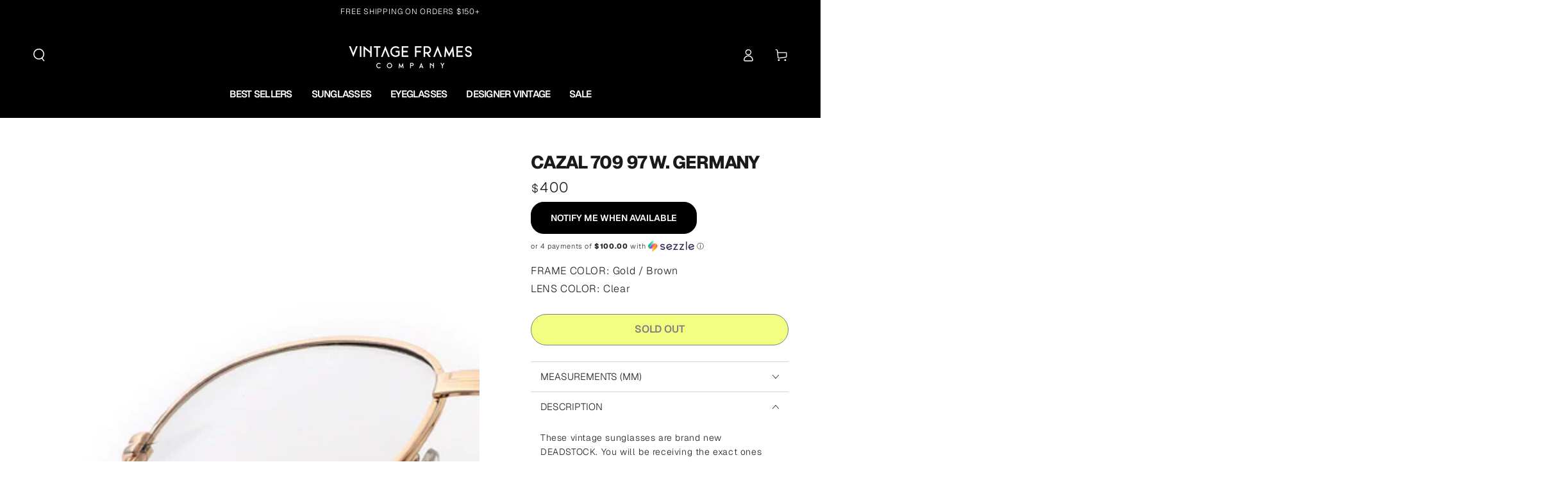

--- FILE ---
content_type: text/html; charset=utf-8
request_url: https://www.vintageframescompany.com/collections/cazal/products/cazal-709-97-w-germany
body_size: 103578
content:
<!doctype html>
<html class="no-js" lang="en">
  <head>
    <meta charset="utf-8">
    <meta http-equiv="X-UA-Compatible" content="IE=edge">
    <meta name="viewport" content="width=device-width,initial-scale=1">
    <meta name="theme-color" content="#000000">
    
      <link rel="canonical" href="https://www.vintageframescompany.com/products/cazal-709-97-w-germany">
    
    <link rel="preconnect" href="https://cdn.shopify.com" crossorigin><link rel="icon" type="image/png" href="//www.vintageframescompany.com/cdn/shop/files/VFC-Favicon-2024.png?crop=center&height=32&v=1717798222&width=32"><link rel="preconnect" href="https://fonts.shopifycdn.com" crossorigin><title>
      Cazal 709 97 W. Germany
 &ndash; Vintage Frames Company</title><meta name="description" content="These vintage sunglasses are brand new DEADSTOCK. You will be receiving the exact ones you see in the picture, please make sure you check out the whole frame. Should you have any questions, please contact us for details. We have staff available 24hrs a day to help make your shopping experience as easy as possible! Plea">
      

<meta property="og:site_name" content="Vintage Frames Company">
<meta property="og:url" content="https://www.vintageframescompany.com/products/cazal-709-97-w-germany">
<meta property="og:title" content="Cazal 709 97 W. Germany">
<meta property="og:type" content="product">
<meta property="og:description" content="These vintage sunglasses are brand new DEADSTOCK. You will be receiving the exact ones you see in the picture, please make sure you check out the whole frame. Should you have any questions, please contact us for details. We have staff available 24hrs a day to help make your shopping experience as easy as possible! Plea"><meta property="og:image" content="http://www.vintageframescompany.com/cdn/shop/products/CAZAL_53.jpg?v=1759265326">
  <meta property="og:image:secure_url" content="https://www.vintageframescompany.com/cdn/shop/products/CAZAL_53.jpg?v=1759265326">
  <meta property="og:image:width" content="2000">
  <meta property="og:image:height" content="1663"><meta property="og:price:amount" content="400">
  <meta property="og:price:currency" content="USD"><meta name="twitter:site" content="@https://x.com/VINTAGEFRAMES"><meta name="twitter:card" content="summary_large_image">
<meta name="twitter:title" content="Cazal 709 97 W. Germany">
<meta name="twitter:description" content="These vintage sunglasses are brand new DEADSTOCK. You will be receiving the exact ones you see in the picture, please make sure you check out the whole frame. Should you have any questions, please contact us for details. We have staff available 24hrs a day to help make your shopping experience as easy as possible! Plea">

    

    <script src="//www.vintageframescompany.com/cdn/shop/t/230/assets/vendor-v4.js" defer="defer"></script>
    <script src="//www.vintageframescompany.com/cdn/shop/t/230/assets/pubsub.js?v=104623417541739052901759430750" defer="defer"></script>
    <script src="//www.vintageframescompany.com/cdn/shop/t/230/assets/global.js?v=91536159959468890821759430742" defer="defer"></script>

    <script>window.performance && window.performance.mark && window.performance.mark('shopify.content_for_header.start');</script><meta name="google-site-verification" content="UZK59r-e-CvWNNdZd3znZ5JWxD2o3ZRSMIVA2pkax0E">
<meta id="shopify-digital-wallet" name="shopify-digital-wallet" content="/2553587/digital_wallets/dialog">
<meta name="shopify-checkout-api-token" content="a78a21ad60d73c7b792b595fca90efaf">
<link rel="alternate" type="application/json+oembed" href="https://www.vintageframescompany.com/products/cazal-709-97-w-germany.oembed">
<script async="async" src="/checkouts/internal/preloads.js?locale=en-US"></script>
<link rel="preconnect" href="https://shop.app" crossorigin="anonymous">
<script async="async" src="https://shop.app/checkouts/internal/preloads.js?locale=en-US&shop_id=2553587" crossorigin="anonymous"></script>
<script id="apple-pay-shop-capabilities" type="application/json">{"shopId":2553587,"countryCode":"CA","currencyCode":"USD","merchantCapabilities":["supports3DS"],"merchantId":"gid:\/\/shopify\/Shop\/2553587","merchantName":"Vintage Frames Company","requiredBillingContactFields":["postalAddress","email","phone"],"requiredShippingContactFields":["postalAddress","email","phone"],"shippingType":"shipping","supportedNetworks":["visa","masterCard","amex","discover","jcb"],"total":{"type":"pending","label":"Vintage Frames Company","amount":"1.00"},"shopifyPaymentsEnabled":true,"supportsSubscriptions":true}</script>
<script id="shopify-features" type="application/json">{"accessToken":"a78a21ad60d73c7b792b595fca90efaf","betas":["rich-media-storefront-analytics"],"domain":"www.vintageframescompany.com","predictiveSearch":true,"shopId":2553587,"locale":"en"}</script>
<script>var Shopify = Shopify || {};
Shopify.shop = "vintageframescompany.myshopify.com";
Shopify.locale = "en";
Shopify.currency = {"active":"USD","rate":"1.0"};
Shopify.country = "US";
Shopify.theme = {"name":"BE YOURS - Fall Essentials 2025","id":145025269871,"schema_name":"Be Yours","schema_version":"7.1.1","theme_store_id":1399,"role":"main"};
Shopify.theme.handle = "null";
Shopify.theme.style = {"id":null,"handle":null};
Shopify.cdnHost = "www.vintageframescompany.com/cdn";
Shopify.routes = Shopify.routes || {};
Shopify.routes.root = "/";</script>
<script type="module">!function(o){(o.Shopify=o.Shopify||{}).modules=!0}(window);</script>
<script>!function(o){function n(){var o=[];function n(){o.push(Array.prototype.slice.apply(arguments))}return n.q=o,n}var t=o.Shopify=o.Shopify||{};t.loadFeatures=n(),t.autoloadFeatures=n()}(window);</script>
<script>
  window.ShopifyPay = window.ShopifyPay || {};
  window.ShopifyPay.apiHost = "shop.app\/pay";
  window.ShopifyPay.redirectState = null;
</script>
<script id="shop-js-analytics" type="application/json">{"pageType":"product"}</script>
<script defer="defer" async type="module" src="//www.vintageframescompany.com/cdn/shopifycloud/shop-js/modules/v2/client.init-shop-cart-sync_BN7fPSNr.en.esm.js"></script>
<script defer="defer" async type="module" src="//www.vintageframescompany.com/cdn/shopifycloud/shop-js/modules/v2/chunk.common_Cbph3Kss.esm.js"></script>
<script defer="defer" async type="module" src="//www.vintageframescompany.com/cdn/shopifycloud/shop-js/modules/v2/chunk.modal_DKumMAJ1.esm.js"></script>
<script type="module">
  await import("//www.vintageframescompany.com/cdn/shopifycloud/shop-js/modules/v2/client.init-shop-cart-sync_BN7fPSNr.en.esm.js");
await import("//www.vintageframescompany.com/cdn/shopifycloud/shop-js/modules/v2/chunk.common_Cbph3Kss.esm.js");
await import("//www.vintageframescompany.com/cdn/shopifycloud/shop-js/modules/v2/chunk.modal_DKumMAJ1.esm.js");

  window.Shopify.SignInWithShop?.initShopCartSync?.({"fedCMEnabled":true,"windoidEnabled":true});

</script>
<script>
  window.Shopify = window.Shopify || {};
  if (!window.Shopify.featureAssets) window.Shopify.featureAssets = {};
  window.Shopify.featureAssets['shop-js'] = {"shop-cart-sync":["modules/v2/client.shop-cart-sync_CJVUk8Jm.en.esm.js","modules/v2/chunk.common_Cbph3Kss.esm.js","modules/v2/chunk.modal_DKumMAJ1.esm.js"],"init-fed-cm":["modules/v2/client.init-fed-cm_7Fvt41F4.en.esm.js","modules/v2/chunk.common_Cbph3Kss.esm.js","modules/v2/chunk.modal_DKumMAJ1.esm.js"],"init-shop-email-lookup-coordinator":["modules/v2/client.init-shop-email-lookup-coordinator_Cc088_bR.en.esm.js","modules/v2/chunk.common_Cbph3Kss.esm.js","modules/v2/chunk.modal_DKumMAJ1.esm.js"],"init-windoid":["modules/v2/client.init-windoid_hPopwJRj.en.esm.js","modules/v2/chunk.common_Cbph3Kss.esm.js","modules/v2/chunk.modal_DKumMAJ1.esm.js"],"shop-button":["modules/v2/client.shop-button_B0jaPSNF.en.esm.js","modules/v2/chunk.common_Cbph3Kss.esm.js","modules/v2/chunk.modal_DKumMAJ1.esm.js"],"shop-cash-offers":["modules/v2/client.shop-cash-offers_DPIskqss.en.esm.js","modules/v2/chunk.common_Cbph3Kss.esm.js","modules/v2/chunk.modal_DKumMAJ1.esm.js"],"shop-toast-manager":["modules/v2/client.shop-toast-manager_CK7RT69O.en.esm.js","modules/v2/chunk.common_Cbph3Kss.esm.js","modules/v2/chunk.modal_DKumMAJ1.esm.js"],"init-shop-cart-sync":["modules/v2/client.init-shop-cart-sync_BN7fPSNr.en.esm.js","modules/v2/chunk.common_Cbph3Kss.esm.js","modules/v2/chunk.modal_DKumMAJ1.esm.js"],"init-customer-accounts-sign-up":["modules/v2/client.init-customer-accounts-sign-up_CfPf4CXf.en.esm.js","modules/v2/client.shop-login-button_DeIztwXF.en.esm.js","modules/v2/chunk.common_Cbph3Kss.esm.js","modules/v2/chunk.modal_DKumMAJ1.esm.js"],"pay-button":["modules/v2/client.pay-button_CgIwFSYN.en.esm.js","modules/v2/chunk.common_Cbph3Kss.esm.js","modules/v2/chunk.modal_DKumMAJ1.esm.js"],"init-customer-accounts":["modules/v2/client.init-customer-accounts_DQ3x16JI.en.esm.js","modules/v2/client.shop-login-button_DeIztwXF.en.esm.js","modules/v2/chunk.common_Cbph3Kss.esm.js","modules/v2/chunk.modal_DKumMAJ1.esm.js"],"avatar":["modules/v2/client.avatar_BTnouDA3.en.esm.js"],"init-shop-for-new-customer-accounts":["modules/v2/client.init-shop-for-new-customer-accounts_CsZy_esa.en.esm.js","modules/v2/client.shop-login-button_DeIztwXF.en.esm.js","modules/v2/chunk.common_Cbph3Kss.esm.js","modules/v2/chunk.modal_DKumMAJ1.esm.js"],"shop-follow-button":["modules/v2/client.shop-follow-button_BRMJjgGd.en.esm.js","modules/v2/chunk.common_Cbph3Kss.esm.js","modules/v2/chunk.modal_DKumMAJ1.esm.js"],"checkout-modal":["modules/v2/client.checkout-modal_B9Drz_yf.en.esm.js","modules/v2/chunk.common_Cbph3Kss.esm.js","modules/v2/chunk.modal_DKumMAJ1.esm.js"],"shop-login-button":["modules/v2/client.shop-login-button_DeIztwXF.en.esm.js","modules/v2/chunk.common_Cbph3Kss.esm.js","modules/v2/chunk.modal_DKumMAJ1.esm.js"],"lead-capture":["modules/v2/client.lead-capture_DXYzFM3R.en.esm.js","modules/v2/chunk.common_Cbph3Kss.esm.js","modules/v2/chunk.modal_DKumMAJ1.esm.js"],"shop-login":["modules/v2/client.shop-login_CA5pJqmO.en.esm.js","modules/v2/chunk.common_Cbph3Kss.esm.js","modules/v2/chunk.modal_DKumMAJ1.esm.js"],"payment-terms":["modules/v2/client.payment-terms_BxzfvcZJ.en.esm.js","modules/v2/chunk.common_Cbph3Kss.esm.js","modules/v2/chunk.modal_DKumMAJ1.esm.js"]};
</script>
<script>(function() {
  var isLoaded = false;
  function asyncLoad() {
    if (isLoaded) return;
    isLoaded = true;
    var urls = ["https:\/\/schemaplusfiles.s3.amazonaws.com\/loader.min.js?shop=vintageframescompany.myshopify.com","https:\/\/shopify-widget.route.com\/shopify.widget.js?shop=vintageframescompany.myshopify.com","https:\/\/config.gorgias.chat\/bundle-loader\/01GYCC7ATTHV9NQ4Z18BZNZ6E0?source=shopify1click\u0026shop=vintageframescompany.myshopify.com","https:\/\/sdk.postscript.io\/sdk-script-loader.bundle.js?shopId=24498\u0026shop=vintageframescompany.myshopify.com","https:\/\/connect.nosto.com\/script\/shopify\/market\/init.js?merchant=shopify-2553587\u0026shop=vintageframescompany.myshopify.com","https:\/\/dr4qe3ddw9y32.cloudfront.net\/awin-shopify-integration-code.js?aid=121994\u0026v=shopifyApp_5.2.5\u0026ts=1765813252516\u0026shop=vintageframescompany.myshopify.com","https:\/\/service.goaudience.com\/cdn\/pixel-loader.js?label=468\u0026webhook=https:\/\/service.goaudience.com\u0026shop=vintageframescompany.myshopify.com","https:\/\/service.goaudience.com\/cdn\/capture-events.js?label=468\u0026webhook=https:\/\/service.goaudience.com\u0026shop=vintageframescompany.myshopify.com","https:\/\/public.9gtb.com\/loader.js?g_cvt_id=a85243da-8db1-42a3-b3ee-40c4e6ffda82\u0026shop=vintageframescompany.myshopify.com"];
    for (var i = 0; i < urls.length; i++) {
      var s = document.createElement('script');
      s.type = 'text/javascript';
      s.async = true;
      s.src = urls[i];
      var x = document.getElementsByTagName('script')[0];
      x.parentNode.insertBefore(s, x);
    }
  };
  if(window.attachEvent) {
    window.attachEvent('onload', asyncLoad);
  } else {
    window.addEventListener('load', asyncLoad, false);
  }
})();</script>
<script id="__st">var __st={"a":2553587,"offset":-18000,"reqid":"a0153dca-f174-4f07-b7c4-18c2b49a450e-1769795834","pageurl":"www.vintageframescompany.com\/collections\/cazal\/products\/cazal-709-97-w-germany","u":"2b05047d781b","p":"product","rtyp":"product","rid":4589054165103};</script>
<script>window.ShopifyPaypalV4VisibilityTracking = true;</script>
<script id="captcha-bootstrap">!function(){'use strict';const t='contact',e='account',n='new_comment',o=[[t,t],['blogs',n],['comments',n],[t,'customer']],c=[[e,'customer_login'],[e,'guest_login'],[e,'recover_customer_password'],[e,'create_customer']],r=t=>t.map((([t,e])=>`form[action*='/${t}']:not([data-nocaptcha='true']) input[name='form_type'][value='${e}']`)).join(','),a=t=>()=>t?[...document.querySelectorAll(t)].map((t=>t.form)):[];function s(){const t=[...o],e=r(t);return a(e)}const i='password',u='form_key',d=['recaptcha-v3-token','g-recaptcha-response','h-captcha-response',i],f=()=>{try{return window.sessionStorage}catch{return}},m='__shopify_v',_=t=>t.elements[u];function p(t,e,n=!1){try{const o=window.sessionStorage,c=JSON.parse(o.getItem(e)),{data:r}=function(t){const{data:e,action:n}=t;return t[m]||n?{data:e,action:n}:{data:t,action:n}}(c);for(const[e,n]of Object.entries(r))t.elements[e]&&(t.elements[e].value=n);n&&o.removeItem(e)}catch(o){console.error('form repopulation failed',{error:o})}}const l='form_type',E='cptcha';function T(t){t.dataset[E]=!0}const w=window,h=w.document,L='Shopify',v='ce_forms',y='captcha';let A=!1;((t,e)=>{const n=(g='f06e6c50-85a8-45c8-87d0-21a2b65856fe',I='https://cdn.shopify.com/shopifycloud/storefront-forms-hcaptcha/ce_storefront_forms_captcha_hcaptcha.v1.5.2.iife.js',D={infoText:'Protected by hCaptcha',privacyText:'Privacy',termsText:'Terms'},(t,e,n)=>{const o=w[L][v],c=o.bindForm;if(c)return c(t,g,e,D).then(n);var r;o.q.push([[t,g,e,D],n]),r=I,A||(h.body.append(Object.assign(h.createElement('script'),{id:'captcha-provider',async:!0,src:r})),A=!0)});var g,I,D;w[L]=w[L]||{},w[L][v]=w[L][v]||{},w[L][v].q=[],w[L][y]=w[L][y]||{},w[L][y].protect=function(t,e){n(t,void 0,e),T(t)},Object.freeze(w[L][y]),function(t,e,n,w,h,L){const[v,y,A,g]=function(t,e,n){const i=e?o:[],u=t?c:[],d=[...i,...u],f=r(d),m=r(i),_=r(d.filter((([t,e])=>n.includes(e))));return[a(f),a(m),a(_),s()]}(w,h,L),I=t=>{const e=t.target;return e instanceof HTMLFormElement?e:e&&e.form},D=t=>v().includes(t);t.addEventListener('submit',(t=>{const e=I(t);if(!e)return;const n=D(e)&&!e.dataset.hcaptchaBound&&!e.dataset.recaptchaBound,o=_(e),c=g().includes(e)&&(!o||!o.value);(n||c)&&t.preventDefault(),c&&!n&&(function(t){try{if(!f())return;!function(t){const e=f();if(!e)return;const n=_(t);if(!n)return;const o=n.value;o&&e.removeItem(o)}(t);const e=Array.from(Array(32),(()=>Math.random().toString(36)[2])).join('');!function(t,e){_(t)||t.append(Object.assign(document.createElement('input'),{type:'hidden',name:u})),t.elements[u].value=e}(t,e),function(t,e){const n=f();if(!n)return;const o=[...t.querySelectorAll(`input[type='${i}']`)].map((({name:t})=>t)),c=[...d,...o],r={};for(const[a,s]of new FormData(t).entries())c.includes(a)||(r[a]=s);n.setItem(e,JSON.stringify({[m]:1,action:t.action,data:r}))}(t,e)}catch(e){console.error('failed to persist form',e)}}(e),e.submit())}));const S=(t,e)=>{t&&!t.dataset[E]&&(n(t,e.some((e=>e===t))),T(t))};for(const o of['focusin','change'])t.addEventListener(o,(t=>{const e=I(t);D(e)&&S(e,y())}));const B=e.get('form_key'),M=e.get(l),P=B&&M;t.addEventListener('DOMContentLoaded',(()=>{const t=y();if(P)for(const e of t)e.elements[l].value===M&&p(e,B);[...new Set([...A(),...v().filter((t=>'true'===t.dataset.shopifyCaptcha))])].forEach((e=>S(e,t)))}))}(h,new URLSearchParams(w.location.search),n,t,e,['guest_login'])})(!0,!0)}();</script>
<script integrity="sha256-4kQ18oKyAcykRKYeNunJcIwy7WH5gtpwJnB7kiuLZ1E=" data-source-attribution="shopify.loadfeatures" defer="defer" src="//www.vintageframescompany.com/cdn/shopifycloud/storefront/assets/storefront/load_feature-a0a9edcb.js" crossorigin="anonymous"></script>
<script crossorigin="anonymous" defer="defer" src="//www.vintageframescompany.com/cdn/shopifycloud/storefront/assets/shopify_pay/storefront-65b4c6d7.js?v=20250812"></script>
<script data-source-attribution="shopify.dynamic_checkout.dynamic.init">var Shopify=Shopify||{};Shopify.PaymentButton=Shopify.PaymentButton||{isStorefrontPortableWallets:!0,init:function(){window.Shopify.PaymentButton.init=function(){};var t=document.createElement("script");t.src="https://www.vintageframescompany.com/cdn/shopifycloud/portable-wallets/latest/portable-wallets.en.js",t.type="module",document.head.appendChild(t)}};
</script>
<script data-source-attribution="shopify.dynamic_checkout.buyer_consent">
  function portableWalletsHideBuyerConsent(e){var t=document.getElementById("shopify-buyer-consent"),n=document.getElementById("shopify-subscription-policy-button");t&&n&&(t.classList.add("hidden"),t.setAttribute("aria-hidden","true"),n.removeEventListener("click",e))}function portableWalletsShowBuyerConsent(e){var t=document.getElementById("shopify-buyer-consent"),n=document.getElementById("shopify-subscription-policy-button");t&&n&&(t.classList.remove("hidden"),t.removeAttribute("aria-hidden"),n.addEventListener("click",e))}window.Shopify?.PaymentButton&&(window.Shopify.PaymentButton.hideBuyerConsent=portableWalletsHideBuyerConsent,window.Shopify.PaymentButton.showBuyerConsent=portableWalletsShowBuyerConsent);
</script>
<script data-source-attribution="shopify.dynamic_checkout.cart.bootstrap">document.addEventListener("DOMContentLoaded",(function(){function t(){return document.querySelector("shopify-accelerated-checkout-cart, shopify-accelerated-checkout")}if(t())Shopify.PaymentButton.init();else{new MutationObserver((function(e,n){t()&&(Shopify.PaymentButton.init(),n.disconnect())})).observe(document.body,{childList:!0,subtree:!0})}}));
</script>
<link id="shopify-accelerated-checkout-styles" rel="stylesheet" media="screen" href="https://www.vintageframescompany.com/cdn/shopifycloud/portable-wallets/latest/accelerated-checkout-backwards-compat.css" crossorigin="anonymous">
<style id="shopify-accelerated-checkout-cart">
        #shopify-buyer-consent {
  margin-top: 1em;
  display: inline-block;
  width: 100%;
}

#shopify-buyer-consent.hidden {
  display: none;
}

#shopify-subscription-policy-button {
  background: none;
  border: none;
  padding: 0;
  text-decoration: underline;
  font-size: inherit;
  cursor: pointer;
}

#shopify-subscription-policy-button::before {
  box-shadow: none;
}

      </style>
<script id="sections-script" data-sections="header" defer="defer" src="//www.vintageframescompany.com/cdn/shop/t/230/compiled_assets/scripts.js?v=28507"></script>
<script>window.performance && window.performance.mark && window.performance.mark('shopify.content_for_header.end');</script>

<style data-shopify>@font-face {
  font-family: Geist;
  font-weight: 300;
  font-style: normal;
  font-display: swap;
  src: url("//www.vintageframescompany.com/cdn/fonts/geist/geist_n3.1fffebd1feaf38de9d015fa327e0d94c80f51bc5.woff2") format("woff2"),
       url("//www.vintageframescompany.com/cdn/fonts/geist/geist_n3.3da9b13d468b506b7fc1cff1a9e513ce84af6a6c.woff") format("woff");
}

  @font-face {
  font-family: Geist;
  font-weight: 600;
  font-style: normal;
  font-display: swap;
  src: url("//www.vintageframescompany.com/cdn/fonts/geist/geist_n6.3f5f79f8722829dcc4ffd7c38b07b803ded204ec.woff2") format("woff2"),
       url("//www.vintageframescompany.com/cdn/fonts/geist/geist_n6.01a09b2610875bfe4af6ce4c7121e612292a33d1.woff") format("woff");
}

  
  
  @font-face {
  font-family: Geist;
  font-weight: 800;
  font-style: normal;
  font-display: swap;
  src: url("//www.vintageframescompany.com/cdn/fonts/geist/geist_n8.de7971e9f75cf0659f109966b949d7741bd7da41.woff2") format("woff2"),
       url("//www.vintageframescompany.com/cdn/fonts/geist/geist_n8.f827f43a8e96d3d36062908000ee9ef0988c3fb2.woff") format("woff");
}

  @font-face {
  font-family: Geist;
  font-weight: 600;
  font-style: normal;
  font-display: swap;
  src: url("//www.vintageframescompany.com/cdn/fonts/geist/geist_n6.3f5f79f8722829dcc4ffd7c38b07b803ded204ec.woff2") format("woff2"),
       url("//www.vintageframescompany.com/cdn/fonts/geist/geist_n6.01a09b2610875bfe4af6ce4c7121e612292a33d1.woff") format("woff");
}


  :root {
    --font-body-family: Geist, sans-serif;
    --font-body-style: normal;
    --font-body-weight: 300;

    --font-heading-family: Geist, sans-serif;
    --font-heading-style: normal;
    --font-heading-weight: 800;

    --font-body-scale: 1.0;
    --font-heading-scale: 1.0;

    --font-navigation-family: var(--font-heading-family);
    --font-navigation-size: 16px;
    --font-navigation-weight: var(--font-heading-weight);
    --font-button-family: var(--font-heading-family);
    --font-button-size: 14px;
    --font-button-baseline: 0rem;
    --font-price-family: var(--font-heading-family);
    --font-price-scale: var(--font-heading-scale);

    --color-base-text: 33, 35, 38;
    --color-base-background: 255, 255, 255;
    --color-base-solid-button-labels: 255, 255, 255;
    --color-base-outline-button-labels: 26, 27, 24;
    --color-base-accent: 0, 0, 0;
    --color-base-heading: 26, 27, 24;
    --color-base-border: 210, 213, 217;
    --color-placeholder: 255, 255, 255;
    --color-overlay: 33, 35, 38;
    --color-keyboard-focus: 135, 173, 245;
    --color-shadow: 168, 232, 226;
    --shadow-opacity: 1;

    --color-background-dark: 235, 235, 235;
    --color-price: #1a1b18;
    --color-sale-price: #d72c0d;
    --color-sale-badge-background: #d72c0d;
    --color-reviews: #ffb503;
    --color-critical: #d72c0d;
    --color-success: #008060;
    --color-highlight: 227, 252, 3;

    --payment-terms-background-color: #ffffff;
    --page-width: 160rem;
    --page-width-margin: 0rem;

    --card-color-scheme: var(--color-placeholder);
    --card-text-alignment: left;
    --card-flex-alignment: flex-left;
    --card-image-padding: 0px;
    --card-border-width: 0px;
    --card-radius: 0px;
    --card-shadow-horizontal-offset: 0px;
    --card-shadow-vertical-offset: 0px;
    
    --button-radius: 20px;
    --button-border-width: 1px;
    --button-shadow-horizontal-offset: 0px;
    --button-shadow-vertical-offset: 0px;

    --spacing-sections-desktop: 0px;
    --spacing-sections-mobile: 0px;

    --gradient-free-ship-progress: radial-gradient(rgba(248, 62, 59, 1), rgba(213, 245, 126, 1) 68%, rgba(46, 234, 1, 1) 100%);
    --gradient-free-ship-complete: radial-gradient(rgba(0, 206, 58, 1) 8%, rgba(0, 206, 58, 1) 47%, rgba(0, 206, 58, 1) 83%);
  }

  *,
  *::before,
  *::after {
    box-sizing: inherit;
  }

  html {
    box-sizing: border-box;
    font-size: calc(var(--font-body-scale) * 62.5%);
    height: 100%;
  }

  body {
    min-height: 100%;
    margin: 0;
    font-size: 1.5rem;
    letter-spacing: 0.06rem;
    line-height: calc(1 + 0.8 / var(--font-body-scale));
    font-family: var(--font-body-family);
    font-style: var(--font-body-style);
    font-weight: var(--font-body-weight);
  }

  @media screen and (min-width: 750px) {
    body {
      font-size: 1.6rem;
    }
  }</style><svg viewBox="0 0 122 53" fill="none" style="display:none;"><defs><path id="hlCircle" d="M119.429 6.64904C100.715 1.62868 55.3088 -4.62247 23.3966 10.5358C-8.5157 25.694 0.331084 39.5052 9.60732 45.0305C18.8835 50.5558 53.0434 57.468 96.7751 45.0305C111.541 40.8309 135.673 24.379 109.087 13.4508C105.147 11.8313 93.2293 8.5924 77.0761 8.5924" stroke="currentColor" stroke-linecap="round" stroke-linejoin="round"></path></defs></svg><link href="//www.vintageframescompany.com/cdn/shop/t/230/assets/base.css?v=160738803219960778191764803732" rel="stylesheet" type="text/css" media="all" /><link rel="preload" as="font" href="//www.vintageframescompany.com/cdn/fonts/geist/geist_n3.1fffebd1feaf38de9d015fa327e0d94c80f51bc5.woff2" type="font/woff2" crossorigin><link rel="preload" as="font" href="//www.vintageframescompany.com/cdn/fonts/geist/geist_n8.de7971e9f75cf0659f109966b949d7741bd7da41.woff2" type="font/woff2" crossorigin><link rel="stylesheet" href="//www.vintageframescompany.com/cdn/shop/t/230/assets/component-predictive-search.css?v=51190052606199581081759430729" media="print" onload="this.media='all'"><link rel="stylesheet" href="//www.vintageframescompany.com/cdn/shop/t/230/assets/component-color-swatches.css?v=103905711642914497571759430719" media="print" onload="this.media='all'"><script>
    document.documentElement.classList.replace('no-js', 'js');
  
    window.theme = window.theme || {};

    theme.routes = {
      root_url: '/',
      cart_url: '/cart',
      cart_add_url: '/cart/add',
      cart_change_url: '/cart/change',
      cart_update_url: '/cart/update',
      search_url: '/search',
      predictive_search_url: '/search/suggest'
    };

    theme.cartStrings = {
      error: `There was an error while updating your cart. Please try again.`,
      quantityError: `You can only add [quantity] of this item to your cart.`
    };

    theme.variantStrings = {
      addToCart: `Add to cart`,
      soldOut: `Sold out`,
      unavailable: `Unavailable`,
      preOrder: `Pre-order`
    };

    theme.accessibilityStrings = {
      imageAvailable: `Image [index] is now available in gallery view`,
      shareSuccess: `Link copied to clipboard!`
    }

    theme.dateStrings = {
      d: `D`,
      day: `Day`,
      days: `Days`,
      hour: `Hour`,
      hours: `Hours`,
      minute: `Min`,
      minutes: `Mins`,
      second: `Sec`,
      seconds: `Secs`
    };theme.shopSettings = {
      moneyFormat: "${{ amount_no_decimals }}",
      isoCode: "USD",
      cartDrawer: false,
      currencyCode: false
    };

    theme.settings = {
      themeName: 'Be Yours',
      themeVersion: '7.1.1',
      agencyId: ''
    };
  </script>
  <meta name="format-detection" content="telephone=no">
<!-- BEGIN app block: shopify://apps/pandectes-gdpr/blocks/banner/58c0baa2-6cc1-480c-9ea6-38d6d559556a -->
  
    
      <!-- TCF is active, scripts are loaded above -->
      
      <script>
        
          window.PandectesSettings = {"store":{"id":2553587,"plan":"basic","theme":"PHIL - OPTIMIZING NON-CRITICAL CSS","primaryLocale":"en","adminMode":false,"headless":false,"storefrontRootDomain":"","checkoutRootDomain":"","storefrontAccessToken":""},"tsPublished":1748355667,"declaration":{"showPurpose":false,"showProvider":false,"showDateGenerated":true},"language":{"unpublished":[],"languageMode":"Single","fallbackLanguage":"en","languageDetection":"browser","languagesSupported":[]},"texts":{"managed":{"headerText":{"en":"We respect your privacy"},"consentText":{"en":"This website uses cookies to ensure you get the best experience."},"linkText":{"en":"Learn more"},"imprintText":{"en":"Imprint"},"googleLinkText":{"en":"Google's Privacy Terms"},"allowButtonText":{"en":"Accept"},"denyButtonText":{"en":"Decline"},"dismissButtonText":{"en":"Ok"},"leaveSiteButtonText":{"en":"Leave this site"},"preferencesButtonText":{"en":"Preferences"},"cookiePolicyText":{"en":"Cookie policy"},"preferencesPopupTitleText":{"en":"Manage consent preferences"},"preferencesPopupIntroText":{"en":"We use cookies to optimize website functionality, analyze the performance, and provide personalized experience to you. Some cookies are essential to make the website operate and function correctly. Those cookies cannot be disabled. In this window you can manage your preference of cookies."},"preferencesPopupSaveButtonText":{"en":"Save preferences"},"preferencesPopupCloseButtonText":{"en":"Close"},"preferencesPopupAcceptAllButtonText":{"en":"Accept all"},"preferencesPopupRejectAllButtonText":{"en":"Reject all"},"cookiesDetailsText":{"en":"Cookies details"},"preferencesPopupAlwaysAllowedText":{"en":"Always allowed"},"accessSectionParagraphText":{"en":"You have the right to request access to your data at any time."},"accessSectionTitleText":{"en":"Data portability"},"accessSectionAccountInfoActionText":{"en":"Personal data"},"accessSectionDownloadReportActionText":{"en":"Request export"},"accessSectionGDPRRequestsActionText":{"en":"Data subject requests"},"accessSectionOrdersRecordsActionText":{"en":"Orders"},"rectificationSectionParagraphText":{"en":"You have the right to request your data to be updated whenever you think it is appropriate."},"rectificationSectionTitleText":{"en":"Data Rectification"},"rectificationCommentPlaceholder":{"en":"Describe what you want to be updated"},"rectificationCommentValidationError":{"en":"Comment is required"},"rectificationSectionEditAccountActionText":{"en":"Request an update"},"erasureSectionTitleText":{"en":"Right to be forgotten"},"erasureSectionParagraphText":{"en":"You have the right to ask all your data to be erased. After that, you will no longer be able to access your account."},"erasureSectionRequestDeletionActionText":{"en":"Request personal data deletion"},"consentDate":{"en":"Consent date"},"consentId":{"en":"Consent ID"},"consentSectionChangeConsentActionText":{"en":"Change consent preference"},"consentSectionConsentedText":{"en":"You consented to the cookies policy of this website on"},"consentSectionNoConsentText":{"en":"You have not consented to the cookies policy of this website."},"consentSectionTitleText":{"en":"Your cookie consent"},"consentStatus":{"en":"Consent preference"},"confirmationFailureMessage":{"en":"Your request was not verified. Please try again and if problem persists, contact store owner for assistance"},"confirmationFailureTitle":{"en":"A problem occurred"},"confirmationSuccessMessage":{"en":"We will soon get back to you as to your request."},"confirmationSuccessTitle":{"en":"Your request is verified"},"guestsSupportEmailFailureMessage":{"en":"Your request was not submitted. Please try again and if problem persists, contact store owner for assistance."},"guestsSupportEmailFailureTitle":{"en":"A problem occurred"},"guestsSupportEmailPlaceholder":{"en":"E-mail address"},"guestsSupportEmailSuccessMessage":{"en":"If you are registered as a customer of this store, you will soon receive an email with instructions on how to proceed."},"guestsSupportEmailSuccessTitle":{"en":"Thank you for your request"},"guestsSupportEmailValidationError":{"en":"Email is not valid"},"guestsSupportInfoText":{"en":"Please login with your customer account to further proceed."},"submitButton":{"en":"Submit"},"submittingButton":{"en":"Submitting..."},"cancelButton":{"en":"Cancel"},"declIntroText":{"en":"We use cookies to optimize website functionality, analyze the performance, and provide personalized experience to you. Some cookies are essential to make the website operate and function correctly. Those cookies cannot be disabled. In this window you can manage your preference of cookies."},"declName":{"en":"Name"},"declPurpose":{"en":"Purpose"},"declType":{"en":"Type"},"declRetention":{"en":"Retention"},"declProvider":{"en":"Provider"},"declFirstParty":{"en":"First-party"},"declThirdParty":{"en":"Third-party"},"declSeconds":{"en":"seconds"},"declMinutes":{"en":"minutes"},"declHours":{"en":"hours"},"declDays":{"en":"days"},"declMonths":{"en":"months"},"declYears":{"en":"years"},"declSession":{"en":"Session"},"declDomain":{"en":"Domain"},"declPath":{"en":"Path"}},"categories":{"strictlyNecessaryCookiesTitleText":{"en":"Strictly necessary cookies"},"strictlyNecessaryCookiesDescriptionText":{"en":"These cookies are essential in order to enable you to move around the website and use its features, such as accessing secure areas of the website. The website cannot function properly without these cookies."},"functionalityCookiesTitleText":{"en":"Functional cookies"},"functionalityCookiesDescriptionText":{"en":"These cookies enable the site to provide enhanced functionality and personalisation. They may be set by us or by third party providers whose services we have added to our pages. If you do not allow these cookies then some or all of these services may not function properly."},"performanceCookiesTitleText":{"en":"Performance cookies"},"performanceCookiesDescriptionText":{"en":"These cookies enable us to monitor and improve the performance of our website. For example, they allow us to count visits, identify traffic sources and see which parts of the site are most popular."},"targetingCookiesTitleText":{"en":"Targeting cookies"},"targetingCookiesDescriptionText":{"en":"These cookies may be set through our site by our advertising partners. They may be used by those companies to build a profile of your interests and show you relevant adverts on other sites.    They do not store directly personal information, but are based on uniquely identifying your browser and internet device. If you do not allow these cookies, you will experience less targeted advertising."},"unclassifiedCookiesTitleText":{"en":"Unclassified cookies"},"unclassifiedCookiesDescriptionText":{"en":"Unclassified cookies are cookies that we are in the process of classifying, together with the providers of individual cookies."}},"auto":{}},"library":{"previewMode":false,"fadeInTimeout":0,"defaultBlocked":7,"showLink":true,"showImprintLink":false,"showGoogleLink":false,"enabled":true,"cookie":{"expiryDays":365,"secure":true},"dismissOnScroll":false,"dismissOnWindowClick":false,"dismissOnTimeout":false,"palette":{"popup":{"background":"#000000","backgroundForCalculations":{"a":1,"b":0,"g":0,"r":0},"text":"#E3FC03"},"button":{"background":"transparent","backgroundForCalculations":{"a":1,"b":255,"g":255,"r":255},"text":"#E3FC03","textForCalculation":{"a":1,"b":3,"g":252,"r":227},"border":"#E3FC03"}},"content":{"href":"https://www.vintageframescompany.com/pages/privacy-policy","imprintHref":"/","close":"&#10005;","target":"","logo":""},"window":"<div role=\"dialog\" aria-live=\"polite\" aria-label=\"cookieconsent\" aria-describedby=\"cookieconsent:desc\" id=\"pandectes-banner\" class=\"cc-window-wrapper cc-bottom-wrapper\"><div class=\"pd-cookie-banner-window cc-window {{classes}}\"><!--googleoff: all-->{{children}}<!--googleon: all--></div></div>","compliance":{"opt-both":"<div class=\"cc-compliance cc-highlight\">{{deny}}{{allow}}</div>"},"type":"opt-both","layouts":{"basic":"{{messagelink}}{{compliance}}{{close}}"},"position":"bottom","theme":"wired","revokable":false,"animateRevokable":false,"revokableReset":false,"revokableLogoUrl":"https://vintageframescompany.myshopify.com/cdn/shop/files/pandectes-reopen-logo.png","revokablePlacement":"bottom-left","revokableMarginHorizontal":15,"revokableMarginVertical":15,"static":false,"autoAttach":true,"hasTransition":true,"blacklistPage":[""],"elements":{"close":"<button aria-label=\"close\" type=\"button\" tabindex=\"0\" class=\"cc-close\">{{close}}</button>","dismiss":"<button type=\"button\" tabindex=\"0\" class=\"cc-btn cc-btn-decision cc-dismiss\">{{dismiss}}</button>","allow":"<button type=\"button\" tabindex=\"0\" class=\"cc-btn cc-btn-decision cc-allow\">{{allow}}</button>","deny":"<button type=\"button\" tabindex=\"0\" class=\"cc-btn cc-btn-decision cc-deny\">{{deny}}</button>","preferences":"<button tabindex=\"0\" type=\"button\" class=\"cc-btn cc-settings\" onclick=\"Pandectes.fn.openPreferences()\">{{preferences}}</button>"}},"geolocation":{"brOnly":true,"caOnly":false,"euOnly":true,"jpOnly":true,"thOnly":true,"canadaOnly":false,"globalVisibility":false},"dsr":{"guestsSupport":false,"accessSectionDownloadReportAuto":false},"banner":{"resetTs":1682414617,"extraCss":"        .cc-banner-logo {max-width: 24em!important;}    @media(min-width: 768px) {.cc-window.cc-floating{max-width: 24em!important;width: 24em!important;}}    .cc-message, .pd-cookie-banner-window .cc-header, .cc-logo {text-align: left}    .cc-window-wrapper{z-index: 2147483647;}    .cc-window{z-index: 2147483647;font-family: inherit;}    .pd-cookie-banner-window .cc-header{font-family: inherit;}    .pd-cp-ui{font-family: inherit; background-color: #000000;color:#E3FC03;}    button.pd-cp-btn, a.pd-cp-btn{}    input + .pd-cp-preferences-slider{background-color: rgba(227, 252, 3, 0.3)}    .pd-cp-scrolling-section::-webkit-scrollbar{background-color: rgba(227, 252, 3, 0.3)}    input:checked + .pd-cp-preferences-slider{background-color: rgba(227, 252, 3, 1)}    .pd-cp-scrolling-section::-webkit-scrollbar-thumb {background-color: rgba(227, 252, 3, 1)}    .pd-cp-ui-close{color:#E3FC03;}    .pd-cp-preferences-slider:before{background-color: #000000}    .pd-cp-title:before {border-color: #E3FC03!important}    .pd-cp-preferences-slider{background-color:#E3FC03}    .pd-cp-toggle{color:#E3FC03!important}    @media(max-width:699px) {.pd-cp-ui-close-top svg {fill: #E3FC03}}    .pd-cp-toggle:hover,.pd-cp-toggle:visited,.pd-cp-toggle:active{color:#E3FC03!important}    .pd-cookie-banner-window {box-shadow: 0 0 18px rgb(0 0 0 / 20%);}  ","customJavascript":{},"showPoweredBy":false,"logoHeight":40,"hybridStrict":false,"cookiesBlockedByDefault":"7","isActive":true,"implicitSavePreferences":false,"cookieIcon":false,"blockBots":false,"showCookiesDetails":true,"hasTransition":true,"blockingPage":false,"showOnlyLandingPage":false,"leaveSiteUrl":"https://www.google.com","linkRespectStoreLang":false},"cookies":{"0":[{"name":"secure_customer_sig","type":"http","domain":"www.vintageframescompany.com","path":"/","provider":"Shopify","firstParty":true,"retention":"1 year(s)","expires":1,"unit":"declYears","purpose":{"en":"Used in connection with customer login."}},{"name":"localization","type":"http","domain":"www.vintageframescompany.com","path":"/","provider":"Shopify","firstParty":true,"retention":"1 year(s)","expires":1,"unit":"declYears","purpose":{"en":"Shopify store localization"}},{"name":"cart_currency","type":"http","domain":"www.vintageframescompany.com","path":"/","provider":"Shopify","firstParty":true,"retention":"14 day(s)","expires":14,"unit":"declDays","purpose":{"en":"Used in connection with shopping cart."}},{"name":"_cmp_a","type":"http","domain":".vintageframescompany.com","path":"/","provider":"Shopify","firstParty":true,"retention":"24 hour(s)","expires":24,"unit":"declHours","purpose":{"en":"Used for managing customer privacy settings."}},{"name":"shopify_pay_redirect","type":"http","domain":"www.vintageframescompany.com","path":"/","provider":"Shopify","firstParty":true,"retention":"60 minute(s)","expires":60,"unit":"declMinutes","purpose":{"en":"Used in connection with checkout."}},{"name":"keep_alive","type":"http","domain":"www.vintageframescompany.com","path":"/","provider":"Shopify","firstParty":true,"retention":"30 minute(s)","expires":30,"unit":"declMinutes","purpose":{"en":"Used in connection with buyer localization."}},{"name":"cart","type":"http","domain":"www.vintageframescompany.com","path":"/","provider":"Shopify","firstParty":true,"retention":"14 day(s)","expires":14,"unit":"declDays","purpose":{"en":"Used in connection with shopping cart."}},{"name":"cart_sig","type":"http","domain":"www.vintageframescompany.com","path":"/","provider":"Shopify","firstParty":true,"retention":"14 day(s)","expires":14,"unit":"declDays","purpose":{"en":"Used in connection with checkout."}},{"name":"cart_ts","type":"http","domain":"www.vintageframescompany.com","path":"/","provider":"Shopify","firstParty":true,"retention":"14 day(s)","expires":14,"unit":"declDays","purpose":{"en":"Used in connection with checkout."}},{"name":"cart_ver","type":"http","domain":"www.vintageframescompany.com","path":"/","provider":"Shopify","firstParty":true,"retention":"14 day(s)","expires":14,"unit":"declDays","purpose":{"en":"Used in connection with shopping cart."}},{"name":"_secure_session_id","type":"http","domain":"www.vintageframescompany.com","path":"/","provider":"Shopify","firstParty":true,"retention":"24 hour(s)","expires":24,"unit":"declHours","purpose":{"en":"Used in connection with navigation through a storefront."}}],"1":[{"name":"__utma","type":"http","domain":".vintageframescompany.com","path":"/","provider":"google","firstParty":true,"retention":"1 year(s)","expires":1,"unit":"declYears","purpose":{"en":"Used to distinguish users and sessions."}},{"name":"_hjSessionUser_3111152","type":"http","domain":".vintageframescompany.com","path":"/","provider":"Hotjar","firstParty":true,"retention":"1 year(s)","expires":1,"unit":"declYears","purpose":{"en":"Used by Hotjar to store a unique user ID."}},{"name":"__utmc","type":"http","domain":".vintageframescompany.com","path":"/","provider":"google","firstParty":true,"retention":"Session","expires":-1682414648,"unit":"declSeconds","purpose":{"en":"Used to determine whether the user was in a new session/visit."}},{"name":"__utmz","type":"http","domain":".vintageframescompany.com","path":"/","provider":"google","firstParty":true,"retention":"183 day(s)","expires":183,"unit":"declDays","purpose":{"en":"Stores the traffic source or campaign that explains how the user reached your site."}},{"name":"_hjSession_3111152","type":"http","domain":".vintageframescompany.com","path":"/","provider":"Hotjar","firstParty":true,"retention":"30 minute(s)","expires":30,"unit":"declMinutes","purpose":{"en":"Used by Hotjar to provide functions across pages."}},{"name":"__utmt","type":"http","domain":".vintageframescompany.com","path":"/","provider":"google","firstParty":true,"retention":"10 minute(s)","expires":10,"unit":"declMinutes","purpose":{"en":"Used to throttle request rate."}},{"name":"__utmb","type":"http","domain":".vintageframescompany.com","path":"/","provider":"google","firstParty":true,"retention":"30 minute(s)","expires":30,"unit":"declMinutes","purpose":{"en":"Used to determine new sessions/visits."}}],"2":[{"name":"_orig_referrer","type":"http","domain":".vintageframescompany.com","path":"/","provider":"Shopify","firstParty":true,"retention":"14 day(s)","expires":14,"unit":"declDays","purpose":{"en":"Tracks landing pages."}},{"name":"_shopify_s","type":"http","domain":".vintageframescompany.com","path":"/","provider":"Shopify","firstParty":true,"retention":"30 minute(s)","expires":30,"unit":"declMinutes","purpose":{"en":"Shopify analytics."}},{"name":"_landing_page","type":"http","domain":".vintageframescompany.com","path":"/","provider":"Shopify","firstParty":true,"retention":"14 day(s)","expires":14,"unit":"declDays","purpose":{"en":"Tracks landing pages."}},{"name":"_shopify_y","type":"http","domain":".vintageframescompany.com","path":"/","provider":"Shopify","firstParty":true,"retention":"1 year(s)","expires":1,"unit":"declYears","purpose":{"en":"Shopify analytics."}},{"name":"_y","type":"http","domain":".vintageframescompany.com","path":"/","provider":"Shopify","firstParty":true,"retention":"1 year(s)","expires":1,"unit":"declYears","purpose":{"en":"Shopify analytics."}},{"name":"_s","type":"http","domain":".vintageframescompany.com","path":"/","provider":"Shopify","firstParty":true,"retention":"30 minute(s)","expires":30,"unit":"declMinutes","purpose":{"en":"Shopify analytics."}},{"name":"_shopify_sa_p","type":"http","domain":".vintageframescompany.com","path":"/","provider":"Shopify","firstParty":true,"retention":"30 minute(s)","expires":30,"unit":"declMinutes","purpose":{"en":"Shopify analytics relating to marketing & referrals."}},{"name":"_shopify_sa_t","type":"http","domain":".vintageframescompany.com","path":"/","provider":"Shopify","firstParty":true,"retention":"30 minute(s)","expires":30,"unit":"declMinutes","purpose":{"en":"Shopify analytics relating to marketing & referrals."}},{"name":"_gid","type":"http","domain":".vintageframescompany.com","path":"/","provider":"Google","firstParty":true,"retention":"24 hour(s)","expires":24,"unit":"declHours","purpose":{"en":"Cookie is placed by Google Analytics to count and track pageviews."}},{"name":"_gat","type":"http","domain":".vintageframescompany.com","path":"/","provider":"Google","firstParty":true,"retention":"42 second(s)","expires":42,"unit":"declSeconds","purpose":{"en":"Cookie is placed by Google Analytics to filter requests from bots."}},{"name":"__cf_bm","type":"http","domain":".boldapps.net","path":"/","provider":"CloudFlare","firstParty":true,"retention":"30 minute(s)","expires":30,"unit":"declMinutes","purpose":{"en":"Used to manage incoming traffic that matches criteria associated with bots."}},{"name":"usb_previous_pathname","type":"http","domain":"www.vintageframescompany.com","path":"/","provider":"Hextom","firstParty":true,"retention":"Session","expires":-1682414648,"unit":"declSeconds","purpose":{"en":"Used by Hextom for statistical data."}},{"name":"_ga","type":"http","domain":".vintageframescompany.com","path":"/","provider":"Google","firstParty":true,"retention":"1 year(s)","expires":1,"unit":"declYears","purpose":{"en":"Cookie is set by Google Analytics with unknown functionality"}}],"4":[{"name":"_gcl_au","type":"http","domain":".vintageframescompany.com","path":"/","provider":"Google","firstParty":true,"retention":"90 day(s)","expires":90,"unit":"declDays","purpose":{"en":"Cookie is placed by Google Tag Manager to track conversions."}},{"name":"_fbp","type":"http","domain":".vintageframescompany.com","path":"/","provider":"Facebook","firstParty":true,"retention":"90 day(s)","expires":90,"unit":"declDays","purpose":{"en":"Cookie is placed by Facebook to track visits across websites."}},{"name":"__kla_id","type":"http","domain":"www.vintageframescompany.com","path":"/","provider":"Klaviyo","firstParty":true,"retention":"1 year(s)","expires":1,"unit":"declYears","purpose":{"en":"Tracks when someone clicks through a Klaviyo email to your website"}},{"name":"IDE","type":"http","domain":".doubleclick.net","path":"/","provider":"Google","firstParty":true,"retention":"1 year(s)","expires":1,"unit":"declYears","purpose":{"en":"To measure the visitors’ actions after they click through from an advert. Expires after 1 year."}},{"name":"test_cookie","type":"http","domain":".doubleclick.net","path":"/","provider":"Google","firstParty":true,"retention":"15 minute(s)","expires":15,"unit":"declMinutes","purpose":{"en":"To measure the visitors’ actions after they click through from an advert. Expires after each visit."}}],"8":[{"name":"ssUserId","type":"http","domain":"www.vintageframescompany.com","path":"/","provider":"Unknown","firstParty":true,"retention":"1 year(s)","expires":1,"unit":"declYears","purpose":{"en":""}},{"name":"_isuid","type":"http","domain":"www.vintageframescompany.com","path":"/","provider":"Unknown","firstParty":true,"retention":"1 year(s)","expires":1,"unit":"declYears","purpose":{"en":""}},{"name":"_ttp","type":"http","domain":".tiktok.com","path":"/","provider":"Unknown","firstParty":true,"retention":"1 year(s)","expires":1,"unit":"declYears","purpose":{"en":""}},{"name":"ssSessionIdNamespace","type":"http","domain":"www.vintageframescompany.com","path":"/","provider":"Unknown","firstParty":true,"retention":"Session","expires":-1682414648,"unit":"declSeconds","purpose":{"en":""}},{"name":"2c.cId","type":"http","domain":".vintageframescompany.com","path":"/","provider":"Unknown","firstParty":true,"retention":"1 year(s)","expires":1,"unit":"declYears","purpose":{"en":""}},{"name":"_hjFirstSeen","type":"http","domain":".vintageframescompany.com","path":"/","provider":"Unknown","firstParty":true,"retention":"30 minute(s)","expires":30,"unit":"declMinutes","purpose":{"en":""}},{"name":"_hjIncludedInSessionSample_3111152","type":"http","domain":".vintageframescompany.com","path":"/","provider":"Unknown","firstParty":true,"retention":"2 minute(s)","expires":2,"unit":"declMinutes","purpose":{"en":""}},{"name":"_hjAbsoluteSessionInProgress","type":"http","domain":".vintageframescompany.com","path":"/","provider":"Unknown","firstParty":true,"retention":"30 minute(s)","expires":30,"unit":"declMinutes","purpose":{"en":""}},{"name":"nostojs","type":"http","domain":".vintageframescompany.com","path":"/","provider":"Unknown","firstParty":true,"retention":"1 year(s)","expires":1,"unit":"declYears","purpose":{"en":""}},{"name":"_ttp","type":"http","domain":".vintageframescompany.com","path":"/","provider":"Unknown","firstParty":true,"retention":"1 year(s)","expires":1,"unit":"declYears","purpose":{"en":""}},{"name":"_tt_enable_cookie","type":"http","domain":".vintageframescompany.com","path":"/","provider":"Unknown","firstParty":true,"retention":"1 year(s)","expires":1,"unit":"declYears","purpose":{"en":""}},{"name":"__gads","type":"http","domain":".vintageframescompany.com","path":"/","provider":"Unknown","firstParty":true,"retention":"1 year(s)","expires":1,"unit":"declYears","purpose":{"en":""}},{"name":"__gpi","type":"http","domain":".vintageframescompany.com","path":"/","provider":"Unknown","firstParty":true,"retention":"1 year(s)","expires":1,"unit":"declYears","purpose":{"en":""}},{"name":"NOSTO_SESSION","type":"http","domain":"connect.nosto.com","path":"/","provider":"Unknown","firstParty":true,"retention":"8 hour(s)","expires":8,"unit":"declHours","purpose":{"en":""}},{"name":"AMP_9bdc728a74","type":"http","domain":"www.vintageframescompany.com","path":"/","provider":"Unknown","firstParty":true,"retention":"1 year(s)","expires":1,"unit":"declYears","purpose":{"en":""}},{"name":"_ps_session","type":"http","domain":"www.vintageframescompany.com","path":"/","provider":"Unknown","firstParty":true,"retention":"24 hour(s)","expires":24,"unit":"declHours","purpose":{"en":""}},{"name":"hero-session-7f7cd513-1bfc-490f-816c-8d14ff5b91da","type":"http","domain":".vintageframescompany.com","path":"/","provider":"Unknown","firstParty":true,"retention":"1 year(s)","expires":1,"unit":"declYears","purpose":{"en":""}},{"name":"optiMonkClientId","type":"http","domain":"www.vintageframescompany.com","path":"/","provider":"Unknown","firstParty":true,"retention":"1 year(s)","expires":1,"unit":"declYears","purpose":{"en":""}}]},"blocker":{"isActive":false,"googleConsentMode":{"id":"","analyticsId":"","isActive":false,"adStorageCategory":4,"analyticsStorageCategory":2,"personalizationStorageCategory":1,"functionalityStorageCategory":1,"customEvent":true,"securityStorageCategory":0,"redactData":true,"urlPassthrough":false},"facebookPixel":{"id":"","isActive":false,"ldu":false},"microsoft":{},"rakuten":{"isActive":false,"cmp":false,"ccpa":false},"gpcIsActive":false,"defaultBlocked":7,"patterns":{"whiteList":[],"blackList":{"1":[],"2":[],"4":[],"8":[]},"iframesWhiteList":[],"iframesBlackList":{"1":[],"2":[],"4":[],"8":[]},"beaconsWhiteList":[],"beaconsBlackList":{"1":[],"2":[],"4":[],"8":[]}}}};
        
        window.addEventListener('DOMContentLoaded', function(){
          const script = document.createElement('script');
          
            script.src = "https://cdn.shopify.com/extensions/019c0a11-cd50-7ee3-9d65-98ad30ff9c55/gdpr-248/assets/pandectes-core.js";
          
          script.defer = true;
          document.body.appendChild(script);
        })
      </script>
    
  


<!-- END app block --><!-- BEGIN app block: shopify://apps/klaviyo-email-marketing-sms/blocks/klaviyo-onsite-embed/2632fe16-c075-4321-a88b-50b567f42507 -->












  <script async src="https://static.klaviyo.com/onsite/js/HwvDeT/klaviyo.js?company_id=HwvDeT"></script>
  <script>!function(){if(!window.klaviyo){window._klOnsite=window._klOnsite||[];try{window.klaviyo=new Proxy({},{get:function(n,i){return"push"===i?function(){var n;(n=window._klOnsite).push.apply(n,arguments)}:function(){for(var n=arguments.length,o=new Array(n),w=0;w<n;w++)o[w]=arguments[w];var t="function"==typeof o[o.length-1]?o.pop():void 0,e=new Promise((function(n){window._klOnsite.push([i].concat(o,[function(i){t&&t(i),n(i)}]))}));return e}}})}catch(n){window.klaviyo=window.klaviyo||[],window.klaviyo.push=function(){var n;(n=window._klOnsite).push.apply(n,arguments)}}}}();</script>

  
    <script id="viewed_product">
      if (item == null) {
        var _learnq = _learnq || [];

        var MetafieldReviews = null
        var MetafieldYotpoRating = null
        var MetafieldYotpoCount = null
        var MetafieldLooxRating = null
        var MetafieldLooxCount = null
        var okendoProduct = null
        var okendoProductReviewCount = null
        var okendoProductReviewAverageValue = null
        try {
          // The following fields are used for Customer Hub recently viewed in order to add reviews.
          // This information is not part of __kla_viewed. Instead, it is part of __kla_viewed_reviewed_items
          MetafieldReviews = {};
          MetafieldYotpoRating = null
          MetafieldYotpoCount = null
          MetafieldLooxRating = null
          MetafieldLooxCount = null

          okendoProduct = {"reviewCount":0,"reviewAverageValue":"0.0"}
          // If the okendo metafield is not legacy, it will error, which then requires the new json formatted data
          if (okendoProduct && 'error' in okendoProduct) {
            okendoProduct = null
          }
          okendoProductReviewCount = okendoProduct ? okendoProduct.reviewCount : null
          okendoProductReviewAverageValue = okendoProduct ? okendoProduct.reviewAverageValue : null
        } catch (error) {
          console.error('Error in Klaviyo onsite reviews tracking:', error);
        }

        var item = {
          Name: "Cazal 709 97 W. Germany",
          ProductID: 4589054165103,
          Categories: ["Cazal","RX Frames"],
          ImageURL: "https://www.vintageframescompany.com/cdn/shop/products/CAZAL_53_grande.jpg?v=1759265326",
          URL: "https://www.vintageframescompany.com/products/cazal-709-97-w-germany",
          Brand: "Cazal",
          Price: "$400",
          Value: "400",
          CompareAtPrice: "$0"
        };
        _learnq.push(['track', 'Viewed Product', item]);
        _learnq.push(['trackViewedItem', {
          Title: item.Name,
          ItemId: item.ProductID,
          Categories: item.Categories,
          ImageUrl: item.ImageURL,
          Url: item.URL,
          Metadata: {
            Brand: item.Brand,
            Price: item.Price,
            Value: item.Value,
            CompareAtPrice: item.CompareAtPrice
          },
          metafields:{
            reviews: MetafieldReviews,
            yotpo:{
              rating: MetafieldYotpoRating,
              count: MetafieldYotpoCount,
            },
            loox:{
              rating: MetafieldLooxRating,
              count: MetafieldLooxCount,
            },
            okendo: {
              rating: okendoProductReviewAverageValue,
              count: okendoProductReviewCount,
            }
          }
        }]);
      }
    </script>
  




  <script>
    window.klaviyoReviewsProductDesignMode = false
  </script>







<!-- END app block --><!-- BEGIN app block: shopify://apps/blocky-fraud-blocker/blocks/app-embed/aa25b3bf-c2c5-4359-aa61-7836c225c5a9 -->
<script async src="https://app.blocky-app.com/get_script/?shop_url=vintageframescompany.myshopify.com"></script>


<!-- END app block --><!-- BEGIN app block: shopify://apps/globo-mega-menu/blocks/app-embed/7a00835e-fe40-45a5-a615-2eb4ab697b58 -->
<link href="//cdn.shopify.com/extensions/019c08e6-4e57-7c02-a6cb-a27823536122/menufrontend-308/assets/main-navigation-styles.min.css" rel="stylesheet" type="text/css" media="all" />
<link href="//cdn.shopify.com/extensions/019c08e6-4e57-7c02-a6cb-a27823536122/menufrontend-308/assets/theme-styles.min.css" rel="stylesheet" type="text/css" media="all" />
<script type="text/javascript" hs-ignore data-cookieconsent="ignore" data-ccm-injected>
document.getElementsByTagName('html')[0].classList.add('globo-menu-loading');
window.GloboMenuConfig = window.GloboMenuConfig || {}
window.GloboMenuConfig.curLocale = "en";
window.GloboMenuConfig.shop = "vintageframescompany.myshopify.com";
window.GloboMenuConfig.GloboMenuLocale = "en";
window.GloboMenuConfig.locale = "en";
window.menuRootUrl = "";
window.GloboMenuCustomer = false;
window.GloboMenuAssetsUrl = 'https://cdn.shopify.com/extensions/019c08e6-4e57-7c02-a6cb-a27823536122/menufrontend-308/assets/';
window.GloboMenuFilesUrl = '//www.vintageframescompany.com/cdn/shop/files/';
window.GloboMenuLinklists = {"main-menu": [{'url' :"\/blogs\/news-and-events", 'title': "Blog"}],"footer": [{'url' :"\/pages\/about-us", 'title': "ABOUT US"},{'url' :"\/blogs\/news-and-events", 'title': "NEWS \u0026 EVENTS"},{'url' :"\/pages\/contact", 'title': "CONTACT"},{'url' :"\/policies\/terms-of-service", 'title': "TERMS OF SERVICE"},{'url' :"\/policies\/refund-policy", 'title': "RETURN POLICY"}],"footer-column-2": [{'url' :"\/pages\/shipping-and-returns", 'title': "Shipping \u0026 Returns"},{'url' :"\/policies\/privacy-policy", 'title': "Privacy Policy"},{'url' :"\/policies\/terms-of-service", 'title': "Conditions of use"}],"homepage-3-column-navigation": [{'url' :"\/blogs\/news-and-events", 'title': "Blog"}],"footer-column-3": [{'url' :"\/account\/register", 'title': "Create an account"},{'url' :"\/account\/login", 'title': "Client login"}],"updated-footer-menu": [{'url' :"\/pages\/about-us", 'title': "About Us"},{'url' :"\/blogs\/news-and-events", 'title': "News \u0026 Events"},{'url' :"\/pages\/shipping-and-returns", 'title': "Shipping \u0026 Returns"},{'url' :"\/pages\/contact", 'title': "Contact Us"},{'url' :"\/policies\/terms-of-service", 'title': "Terms \u0026 Conditions"},{'url' :"\/policies\/privacy-policy", 'title': "Privacy Policy"}],"launch2023-main-menu": [{'url' :"\/collections\/new-arrivals", 'title': "NEW ARRIVALS"},{'url' :"\/collections\/best-sellers", 'title': "BEST SELLERS"},{'url' :"\/collections\/all-sunglasses", 'title': "SUNGLASSES"},{'url' :"https:\/\/www.vintageframescompany.com\/collections\/all-eyeglasses?gf_160246=Lens_Clear\u0026filter.v.price.gte=\u0026filter.v.price.lte=\u0026filter.v.option.lens=Clear", 'title': "EYEGLASSES"},{'url' :"\/collections\/vintage-archive", 'title': "DESIGNER VINTAGE ARCHIVE"}],"launch2023-header-sub-nav": [{'url' :"\/pages\/faq", 'title': "FAQ"},{'url' :"\/pages\/faq#shippingfaq", 'title': "Shipping"},{'url' :"\/pages\/faq#returnsfaq", 'title': "Returns"},{'url' :"\/pages\/faq#prescriptionfaq", 'title': "Prescription"},{'url' :"\/pages\/contact-us", 'title': "Contact Us"}],"a-launch2023-footer-menu": [{'url' :"#", 'title': "Company"},{'url' :"#", 'title': "Shop"},{'url' :"#", 'title': "Support"}],"a-launch2023-menu-cart-prescription": [{'url' :"\/pages\/privacy-policy", 'title': "Privacy Policy"},{'url' :"\/pages\/conditions-of-use", 'title': "Terms of Use"}],"social-menu": [{'url' :"https:\/\/www.instagram.com\/vintageframescompany\/", 'title': "Instagram"},{'url' :"https:\/\/twitter.com\/VINTAGEFRAMES", 'title': "Twitter"},{'url' :"https:\/\/www.facebook.com\/vintageframescompany", 'title': "Facebook"},{'url' :"https:\/\/www.youtube.com\/user\/VINTAGEFRAMES", 'title': "Youtube"}],"a-2023launch-terms-conditions-menu": [{'url' :"\/pages\/privacy-policy", 'title': "Privacy Policy"},{'url' :"\/pages\/conditions-of-use", 'title': "Terms of Use"}],"a-launch2023-shop-by-style": [{'url' :"\/collections\/vamp-life", 'title': "Vamp Life"},{'url' :"\/products\/vixen-24kt-gold", 'title': "Vixen"}],"a-launch2023-featured-brands": [{'url' :"\/collections\/cazal", 'title': "Cazal"},{'url' :"\/collections\/celine", 'title': "Celine"},{'url' :"\/collections\/chanel", 'title': "Chanel"},{'url' :"\/collections\/christian-dior", 'title': "Christian Dior"},{'url' :"\/collections\/fendi", 'title': "Fendi"},{'url' :"\/collections\/gucci", 'title': "Gucci"},{'url' :"\/collections\/hilton", 'title': "Hilton"},{'url' :"\/collections\/jean-paul-gaultier", 'title': "Jean Paul Gaultier"},{'url' :"\/collections\/yves-saint-laurent", 'title': "Yves Saint Laurent"}],"2024-new-website-menu": [{'url' :"\/collections\/best-sellers", 'title': "BEST SELLERS"},{'url' :"\/collections\/all-sunglasses", 'title': "SUNGLASSES"},{'url' :"\/collections\/all-eyeglasses?gf_160246=Lens_Clear", 'title': "EYEGLASSES"},{'url' :"\/collections\/vintage-archive", 'title': "DESIGNER VINTAGE"},{'url' :"\/collections\/sale", 'title': "SALE"}],"2024-new-website-footer-explore": [{'url' :"\/pages\/about-vf", 'title': "About Us"},{'url' :"\/pages\/about-corey", 'title': "Meet our Founder"},{'url' :"\/pages\/locations", 'title': "Store Locator"},{'url' :"\/blogs\/news-and-events", 'title': "News \u0026 Events"}],"2024-new-website-footer-shop": [{'url' :"\/collections\/best-sellers", 'title': "Best Sellers"},{'url' :"\/collections\/all-sunglasses", 'title': "Sunglasses"},{'url' :"\/collections\/all-eyeglasses?gf_160246=Lens_Clear", 'title': "Eyeglasses"},{'url' :"\/collections\/vintage-archive", 'title': "Vintage Archive"},{'url' :"\/collections\/all-lenses", 'title': "Lenses"}],"2024-new-website-footer-support": [{'url' :"\/pages\/contact-us", 'title': "Contact Us"},{'url' :"\/pages\/faq", 'title': "FAQ"},{'url' :"\/pages\/collab", 'title': "Become a VF Ambassador"}],"2024-mobile-new-website-menu": [{'url' :"\/collections\/best-sellers", 'title': "BEST SELLERS"},{'url' :"\/collections\/new-arrivals", 'title': "NEW ARRIVALS"},{'url' :"\/collections\/all-sunglasses", 'title': "SUNGLASSES"},{'url' :"\/collections\/all-eyeglasses?gf_160246=Lens_Clear", 'title': "EYEGLASSES"},{'url' :"#", 'title': "DESIGNER VINTAGE"},{'url' :"\/collections\/all-lenses", 'title': "LENSES"},{'url' :"\/collections\/sale", 'title': "SALE"}],"featured-designers": [{'url' :"\/collections\/vintage-archive", 'title': "Vintage Archive"}],"customer-account-main-menu": [{'url' :"\/", 'title': "Shop"},{'url' :"https:\/\/shopify.com\/2553587\/account\/orders?locale=en\u0026region_country=US", 'title': "Orders"}]}
window.GloboMenuConfig.is_app_embedded = true;
window.showAdsInConsole = true;
</script>

<script>
if(window.AVADA_SPEED_WHITELIST){const gmm_w = new RegExp("globo-mega-menu", 'i');if(Array.isArray(window.AVADA_SPEED_WHITELIST)){window.AVADA_SPEED_WHITELIST.push(gmm_w);}else{window.AVADA_SPEED_WHITELIST = [gmm_w];}}</script>
<!-- END app block --><!-- BEGIN app block: shopify://apps/smart-filter-search/blocks/app-embed/5cc1944c-3014-4a2a-af40-7d65abc0ef73 -->
<link href="https://cdn.shopify.com/extensions/019c0e3c-8c3b-7b71-bf79-9a32731a9b8c/smart-product-filters-679/assets/globo.filter.min.js" as="script" rel="preload">
<link rel="preconnect" href="https://filter-u4.globo.io" crossorigin>
<link rel="dns-prefetch" href="https://filter-u4.globo.io"><link rel="stylesheet" href="https://cdn.shopify.com/extensions/019c0e3c-8c3b-7b71-bf79-9a32731a9b8c/smart-product-filters-679/assets/globo.search.css" media="print" onload="this.media='all'">

<meta id="search_terms_value" content="" />
<!-- BEGIN app snippet: global.variables --><script>
  window.shopCurrency = "USD";
  window.shopCountry = "CA";
  window.shopLanguageCode = "en";

  window.currentCurrency = "USD";
  window.currentCountry = "US";
  window.currentLanguageCode = "en";

  window.shopCustomer = false

  window.useCustomTreeTemplate = true;
  window.useCustomProductTemplate = true;

  window.GloboFilterRequestOrigin = "https://www.vintageframescompany.com";
  window.GloboFilterShopifyDomain = "vintageframescompany.myshopify.com";
  window.GloboFilterSFAT = "";
  window.GloboFilterSFApiVersion = "2025-07";
  window.GloboFilterProxyPath = "/apps/globofilters";
  window.GloboFilterRootUrl = "";
  window.GloboFilterTranslation = {"search":{"suggestions":"Suggestions","collections":"Collections","articles":"Blog Posts","pages":"Pages","product":"Product","products":"Products","view_all":"Search for","view_all_products":"View all products","not_found":"Sorry, nothing found for","product_not_found":"No products were found","no_result_keywords_suggestions_title":"Popular searches","no_result_products_suggestions_title":"However, You may like","zero_character_keywords_suggestions_title":"Suggestions","zero_character_popular_searches_title":"Popular searches","zero_character_products_suggestions_title":"Trending products"},"form":{"heading":"Search products","select":"-- Select --","search":"Search","submit":"Search","clear":"Clear"},"filter":{"filter_by":"Filter By","clear_all":"Clear All","view":"View","clear":"Clear","in_stock":"In Stock","out_of_stock":"Out of Stock","ready_to_ship":"Ready to ship","search":"Search options","choose_values":"Choose values"},"sort":{"sort_by":"Sort By","manually":"Featured","availability_in_stock_first":"Availability","relevance":"Relevance","best_selling":"Best Selling","alphabetically_a_z":"Alphabetically, A-Z","alphabetically_z_a":"Alphabetically, Z-A","price_low_to_high":"Price, low to high","price_high_to_low":"Price, high to low","date_new_to_old":"Date, new to old","date_old_to_new":"Date, old to new","inventory_low_to_high":"Inventory, low to high","inventory_high_to_low":"Inventory, high to low","sale_off":"% Sale off"},"product":{"add_to_cart":"Add to cart","unavailable":"Unavailable","sold_out":"Sold out","sale":null,"load_more":"Load more","limit":"Show","search":"Search products","no_results":"Sorry, there are no products in this collection"},"labels":{"155707":"Price","159384":"Frame Style","160246":"Lens Color","160314":"Frame Color","164286":"Price","164287":"Frame Style","164288":"Lens Color","164289":"Frame Color","164290":"Brand","164318":"Lens Color","164362":"Lens Width (mm)","164403":"Shop by Era","164415":"Lens Width (mm)","164421":"Frame Material","165596":"Price","165597":"Frame Style","165598":"Lens Color","165599":"Frame Color","165600":"Frame Width","165601":"Lens Width (mm)","165602":"Frame Material"}};
  window.isMultiCurrency =true;
  window.globoEmbedFilterAssetsUrl = 'https://cdn.shopify.com/extensions/019c0e3c-8c3b-7b71-bf79-9a32731a9b8c/smart-product-filters-679/assets/';
  window.assetsUrl = window.globoEmbedFilterAssetsUrl;
  window.GloboMoneyFormat = "${{ amount_no_decimals }}";
</script><!-- END app snippet -->
<script type="text/javascript" hs-ignore data-ccm-injected>document.getElementsByTagName('html')[0].classList.add('spf-filter-loading','spf-has-filter', 'gf-left','theme-store-id-1399','gf-theme-version-7','spf-layout-app');
window.enabledEmbedFilter = true;
window.currentThemeId = 145025269871;
window.sortByRelevance = false;
window.moneyFormat = "${{ amount_no_decimals }}";
window.GloboMoneyWithCurrencyFormat = "${{ amount_no_decimals }} USD";
window.filesUrl = '//www.vintageframescompany.com/cdn/shop/files/';
var GloboEmbedFilterConfig = {
api: {filterUrl: "https://filter-u4.globo.io/filter",searchUrl: "https://filter-u4.globo.io/search", url: "https://filter-u4.globo.io"},
shop: {
  name: "Vintage Frames Company",
  url: "https://www.vintageframescompany.com",
  domain: "vintageframescompany.myshopify.com",
  locale: "en",
  cur_locale: "en",
  predictive_search_url: "/search/suggest",
  country_code: "CA",
  root_url: "",
  cart_url: "/cart",
  search_url: "/search",
  cart_add_url: "/cart/add",
  search_terms_value: "",
  product_image: {width: 360, height: 360},
  no_image_url: "https://cdn.shopify.com/s/images/themes/product-1.png",
  swatches: {"product:metafield:custom:frame_color":{"black":{"mode":1,"color_1":"rgba(0, 0, 0, 1)"},"blue":{"mode":1,"color_1":"rgba(3, 115, 251, 1)"},"brown":{"mode":1,"color_1":"rgba(125, 62, 6, 1)"},"clear":{"mode":1,"color_1":"rgba(248, 246, 246, 1)"},"gold":{"mode":1,"color_1":"rgba(255, 215, 0, 1)"},"gray":{"mode":1,"color_1":"rgba(142, 142, 142, 1)"},"green":{"mode":1,"color_1":"rgba(5, 156, 18, 1)"},"purple":{"mode":1,"color_1":"rgba(121, 75, 230, 1)"},"red":{"mode":1,"color_1":"rgba(248, 2, 2, 1)"},"rose":{"mode":1,"color_1":"rgba(248, 191, 191, 1)"},"silver":{"mode":1,"color_1":"rgba(204, 203, 203, 1)"},"white":{"mode":1,"color_1":"rgba(255, 255, 255, 1)"},"yellow":{"mode":1,"color_1":"rgba(251, 249, 5, 1)"}},"tag":{"frame style:shield":{"mode":3,"image":"https://d2pdhcylii8n43.cloudfront.net/storage/swatch/v_6579/frame-style-shield.png?v=1715806751"},"frame style:square":{"mode":3,"image":"https://d2pdhcylii8n43.cloudfront.net/storage/swatch/v_6579/frame-style-square.png?v=1715806751"},"frame style:editorial":{"mode":3,"image":"https://d2pdhcylii8n43.cloudfront.net/storage/swatch/v_6579/frame-style-editorial.png?v=1715806932"},"frame style:half rim":{"mode":3,"image":"https://d2pdhcylii8n43.cloudfront.net/storage/swatch/v_6579/frame-style-half-rim.png?v=1715806932"},"frame style:oval":{"mode":3,"image":"https://d2pdhcylii8n43.cloudfront.net/storage/swatch/v_6579/frame-style-oval.png?v=1715806932"},"frame style:oversized":{"mode":3,"image":"https://d2pdhcylii8n43.cloudfront.net/storage/swatch/v_6579/frame-style-oversized.png?v=1715806932"},"frame style:rectangular":{"mode":3,"image":"https://d2pdhcylii8n43.cloudfront.net/storage/swatch/v_6579/frame-style-rectangular.png?v=1715806932"},"frame style:rimless":{"mode":3,"image":"https://d2pdhcylii8n43.cloudfront.net/storage/swatch/v_6579/frame-style-rimless.png?v=1715806932"},"frame style:round":{"mode":3,"image":"https://d2pdhcylii8n43.cloudfront.net/storage/swatch/v_6579/frame-style-round.png?v=1715806932"},"frame style:aviator":{"mode":3,"image":"https://d2pdhcylii8n43.cloudfront.net/storage/swatch/v_6579/frame-style-aviator.png?v=1715806932"},"frame style:cat eyes":{"mode":3,"image":"https://d2pdhcylii8n43.cloudfront.net/storage/swatch/v_6579/frame-style-cat-eyes.png?v=1715806932"},"frame material:18kt gold":{"mode":3,"image":"https://d2pdhcylii8n43.cloudfront.net/storage/swatch/v_6579/frame-material-18kt-gold.png?v=1717439115"},"frame material:24kt gold":{"mode":3,"image":"https://d2pdhcylii8n43.cloudfront.net/storage/swatch/v_6579/frame-material-24kt-gold.png?v=1717439115"},"frame material:acetate":{"mode":3,"image":"https://d2pdhcylii8n43.cloudfront.net/storage/swatch/v_6579/frame-material-acetate.png?v=1717439115"},"frame material:buffalo horn":{"mode":3,"image":"https://d2pdhcylii8n43.cloudfront.net/storage/swatch/v_6579/frame-material-buffalo-horn.png?v=1717439115"},"frame material:nylon":{"mode":3,"image":"https://d2pdhcylii8n43.cloudfront.net/storage/swatch/v_6579/frame-material-nylon.png?v=1717439115"},"frame material:snakeskin":{"mode":3,"image":"https://d2pdhcylii8n43.cloudfront.net/storage/swatch/v_6579/frame-material-snakeskin.png?v=1717439115"},"frame material:wood":{"mode":3,"image":"https://d2pdhcylii8n43.cloudfront.net/storage/swatch/v_6579/frame-material-wood.png?v=1717439115"}},"lens":{"lens_black":{"mode":1,"color_1":"rgba(37, 33, 34, 1)"},"lens_blue":{"mode":1,"color_1":"rgba(82, 113, 255, 1)"},"lens_gold":{"mode":3,"image":"https://d2pdhcylii8n43.cloudfront.net/storage/swatch/v_6579/lens-gold.png?v=1715881688"},"lens_gray":{"mode":1,"color_1":"rgba(121, 121, 121, 1)"},"lens_green":{"mode":1,"color_1":"rgba(3, 128, 55, 1)"},"lens_mirror":{"mode":3,"image":"https://d2pdhcylii8n43.cloudfront.net/storage/swatch/v_6579/lens-mirror.png?v=1715881518"},"lens_multiflash":{"mode":3,"image":"https://d2pdhcylii8n43.cloudfront.net/storage/swatch/v_6579/lens-multiflash.png?v=1715881518"},"lens_orange":{"mode":1,"color_1":"rgba(255, 165, 0, 1)"},"lens_pink":{"mode":1,"color_1":"rgba(255, 191, 203, 1)"},"lens_purple":{"mode":1,"color_1":"rgba(161, 106, 231, 1)"},"lens_red":{"mode":1,"color_1":"rgba(255, 21, 24, 1)"},"lens_yellow":{"mode":1,"color_1":"rgba(255, 221, 51, 1)"},"lens_brown":{"mode":1,"color_1":"rgba(144, 96, 73, 1)"},"lens_clear":{"mode":3,"image":"https://d2pdhcylii8n43.cloudfront.net/storage/swatch/v_6579/lens-clear.png?v=1715881518"},"lens_photochromatic":{"mode":3,"image":"https://d2pdhcylii8n43.cloudfront.net/storage/swatch/v_6579/lens-photochromatic.png?v=1715881688"}},"frame":{"frame_black":{"mode":1,"color_1":"rgba(37, 33, 34, 1)"},"frame_blue":{"mode":1,"color_1":"rgba(82, 113, 255, 1)"},"frame_brown":{"mode":1,"color_1":"rgba(144, 96, 73, 1)"},"frame_clear":{"mode":3,"image":"https://d2pdhcylii8n43.cloudfront.net/storage/swatch/v_6579/frame-clear.png?v=1715883897"},"frame_gray":{"mode":1,"color_1":"rgba(121, 121, 121, 1)"},"frame_green":{"mode":1,"color_1":"rgba(3, 128, 55, 1)"},"frame_multicolored":{"mode":3,"image":"https://d2pdhcylii8n43.cloudfront.net/storage/swatch/v_6579/frame-multicolored.png?v=1715883897"},"frame_orange":{"mode":1,"color_1":"rgba(255, 165, 0, 1)"},"frame_purple":{"mode":1,"color_1":"rgba(161, 106, 231, 1)"},"frame_red":{"mode":1,"color_1":"rgba(255, 21, 24, 1)"},"frame_rose":{"mode":3,"image":"https://d2pdhcylii8n43.cloudfront.net/storage/swatch/v_6579/frame-rose.png?v=1715884235"},"frame_silver":{"mode":3,"image":"https://d2pdhcylii8n43.cloudfront.net/storage/swatch/v_6579/frame-silver.png?v=1715884235"},"frame_tortoise":{"mode":3,"image":"https://d2pdhcylii8n43.cloudfront.net/storage/swatch/v_6579/frame-tortoise.png?v=1715884235"},"frame_yellow gold":{"mode":3,"image":"https://d2pdhcylii8n43.cloudfront.net/storage/swatch/v_6579/frame-yellow-gold.png?v=1715884235"},"frame_white":{"mode":1,"color_1":"rgba(255, 255, 255, 1)"}}},
  swatchConfig: {"enable":true,"image":["lens"]},
  enableRecommendation: false,
  themeStoreId: 1399,
  hideOneValue: false,
  newUrlStruct: true,
  newUrlForSEO: false,themeTranslation:{"accessibility":{"vendor":"Vendor:"},"products":{"product":{"price":{"from_price_html":"From {{ price }}","regular_price":"Regular price","sale_price":"Sale price"},"sold_out":"Sold out","on_sale":"Sale","choose_options":"Choose options","view":"View product","quick_view":"Quick view","choose_product_options":"Choose options for {{ product_name }}"}}},redirects: [],
  images: {},
  settings: {"colors_solid_button_labels":"#ffffff","colors_accent":"#000000","colors_background":"#ffffff","colors_text":"#212326","colors_heading":"#1a1b18","colors_price":"#1a1b18","colors_sale_price":"#d72c0d","colors_sale_badge_background":"#d72c0d","colors_outline_button_labels":"#1a1b18","colors_border":"#d2d5d9","colors_reviews":"#ffb503","colors_img_background":"#ffffff","colors_overlay":"#212326","colors_keyboard_focus":"#87adf5","colors_shadow":"#a8e8e2","colors_highlight":"#e3fc03","colors_free_ship_progress":"radial-gradient(rgba(248, 62, 59, 1), rgba(213, 245, 126, 1) 68%, rgba(46, 234, 1, 1) 100%)","colors_free_ship_complete":"radial-gradient(rgba(0, 206, 58, 1) 8%, rgba(0, 206, 58, 1) 47%, rgba(0, 206, 58, 1) 83%)","type_header_font":{"error":"json not allowed for this object"},"heading_scale":100,"heading_capitalize":true,"heading_center":false,"type_body_font":{"error":"json not allowed for this object"},"body_scale":100,"type_navigation_font":"heading","type_navigation_size":16,"type_button_font":"heading","type_button_size":14,"type_price_font":"heading","price_superscript":true,"page_width":1600,"spacing_sections":0,"page_transition_enabled":false,"image_zoom_effect_enabled":false,"image_loading_bar_enabled":false,"button_border_thickness":1,"button_corner_radius":20,"button_shadow_horizontal_offset":0,"button_shadow_vertical_offset":0,"card_image_padding":0,"card_text_alignment":"left","card_border_thickness":0,"card_corner_radius":0,"card_shadow_horizontal_offset":0,"card_shadow_vertical_offset":0,"quick_view_enabled":false,"color_swatches_enabled":true,"color_swatches_source":"variant","color_swatches_position":"bottom","color_swatches_size":"large","color_swatches_max_items":3,"sale_badge_basis":"auto","disable_collection_portion":true,"cart_drawer_enabled":false,"show_cart_note":false,"show_shipping_calculator":false,"shipping_calculator_default_country":"United States","disable_view_cart":true,"show_free_shipping_message":true,"free_shipping_minimum_amount":"USD:150, CAD:150,","cart_recommendations_enabled":false,"cart_recommendations_heading":"You may also like","cart_recommendations_show_vendor":false,"cart_recommendations_show_price":true,"cart_recommendations_products":[],"empty_cart_message":"\u003cp\u003e\u003cbr\/\u003eShop VF Best Sellers:\u003c\/p\u003e","empty_cart_collections":[{"id":269905559663,"handle":"best-sellers","title":"Best Sellers","updated_at":"2026-01-30T07:00:31-05:00","body_html":"","published_at":"2021-08-18T12:46:25-04:00","sort_order":"manual","template_suffix":"","disjunctive":false,"rules":[{"column":"type","relation":"equals","condition":"Frames"},{"column":"vendor","relation":"equals","condition":"Vintage Frames Company"},{"column":"variant_inventory","relation":"greater_than","condition":"0"},{"column":"tag","relation":"equals","condition":"Best Seller"}],"published_scope":"global","image":{"created_at":"2025-11-19T13:18:57-05:00","alt":"Male Model Wearing Vintage Frames Boss Double Rope Sunglasses ","width":1600,"height":900,"src":"\/\/www.vintageframescompany.com\/cdn\/shop\/collections\/Best_Sellers_f68f5716-77a1-4406-905c-3b08ffba6afc.jpg?v=1763659230"}}],"empty_cart_button_secondary":true,"search_results":"product,article,page,collection","predictive_search_enabled":true,"predictive_search_per_page":6,"predictive_search_show_vendor":true,"predictive_search_show_price":true,"currency_code_enabled":false,"swatch_config":"Black:#EF5656\nBrown Tortoise:#FFFFFF","share_facebook":true,"share_twitter":true,"share_pinterest":true,"share_whatsapp":true,"share_telegram":true,"share_email":true,"social_facebook_link":"https:\/\/www.facebook.com\/vintageframescompany","social_twitter_link":"https:\/\/x.com\/VINTAGEFRAMES","social_pinterest_link":"","social_instagram_link":"https:\/\/www.instagram.com\/vintageframescompany\/","social_tiktok_link":"https:\/\/tiktok.com\/@vintageframes","social_tumblr_link":"","social_linkedin_link":"","social_snapchat_link":"","social_youtube_link":"","social_vimeo_link":"","favicon":"\/\/www.vintageframescompany.com\/cdn\/shop\/files\/VFC-Favicon-2024.png?v=1717798222","gift_card_logo_height":70,"checkout_logo_position":"left","checkout_logo_size":"medium","checkout_body_background_color":"#fff","checkout_input_background_color_mode":"white","checkout_sidebar_background_color":"#fafafa","checkout_heading_font":"-apple-system, BlinkMacSystemFont, 'Segoe UI', Roboto, Helvetica, Arial, sans-serif, 'Apple Color Emoji', 'Segoe UI Emoji', 'Segoe UI Symbol'","checkout_body_font":"-apple-system, BlinkMacSystemFont, 'Segoe UI', Roboto, Helvetica, Arial, sans-serif, 'Apple Color Emoji', 'Segoe UI Emoji', 'Segoe UI Symbol'","checkout_accent_color":"#1878b9","checkout_button_color":"#1878b9","checkout_error_color":"#e22120","customer_layout":"customer_area"},
  gridSettings: {"layout":"app","useCustomTemplate":true,"useCustomTreeTemplate":true,"skin":5,"limits":[12,24,48],"productsPerPage":24,"sorts":["best-selling","created-descending","price-ascending","price-descending","sale-descending"],"noImageUrl":"https:\/\/cdn.shopify.com\/s\/images\/themes\/product-1.png","imageWidth":"360","imageHeight":"360","imageRatio":100,"imageSize":"360_360","alignment":"left","hideOneValue":false,"elements":["soldoutLabel","saleLabel","swatch","price"],"saleLabelClass":" sale-text","saleMode":3,"gridItemClass":"spf-col-xl-3 spf-col-lg-3 spf-col-md-4 spf-col-sm-6 spf-col-6","swatchClass":" round","swatchConfig":{"enable":true,"image":["lens"]},"variant_redirect":true,"showSelectedVariantInfo":true},
  home_filter: false,
  page: "product",
  sorts: ["best-selling","created-descending","price-ascending","price-descending","sale-descending"],
  cache: true,
  layout: "app",
  marketTaxInclusion: false,
  priceTaxesIncluded: false,
  customerTaxesIncluded: false,
  useCustomTemplate: true,
  hasQuickviewTemplate: false
},
analytic: {"enableViewProductAnalytic":true,"enableSearchAnalytic":true,"enableFilterAnalytic":true,"enableATCAnalytic":false},
taxes: [],
special_countries: ["CA","AD","AT","AX","BE","CH","DE","DK","ES","FI","FO","FR","GG","GI","GR","IE","IM","IS","IT","JE","LI","LU","MC","MT","NL","NO","PT","SE","SJ","SM","UA","VA","XK","PL","SK","HU","BG","TH","GB"],
adjustments: false,
year_make_model: {
  id: 0,
  prefix: "gff_",
  heading: "",
  showSearchInput: false,
  showClearAllBtn: false
},
filter: {
  id:0,
  prefix: "gf_",
  layout: 1,
  sublayout: 1,
  showCount: true,
  showRefine: true,
  refineSettings: {"style":"rounded","positions":["sidebar_mobile","sidebar_desktop","toolbar_mobile","toolbar_desktop"],"color":"#000000","iconColor":"#959595","bgColor":"#E8E8E8"},
  isLoadMore: 0,
  filter_on_search_page: true
},
search:{
  enable: true,
  zero_character_suggestion: false,
  pages_suggestion: {enable:true,limit:5},
  keywords_suggestion: {enable:false,limit:10},
  articles_suggestion: {enable:true,limit:5},
  layout: 1,
  product_list_layout: "grid",
  elements: ["vendor","price"]
},
collection: {
  id:0,
  handle:'',
  sort: 'best-selling',
  vendor: null,
  tags: null,
  type: null,
  term: document.getElementById("search_terms_value") != null ? document.getElementById("search_terms_value").content : "",
  limit: 24,
  settings: {"131678666863":{"products_per_row":4,"rows_per_page":3,"columns_mobile":"2","pagination":"paginated","enable_sticky_facet":false,"enable_sorting":false,"enable_viewing":false,"enable_filtering":false,"filter_type":"horizontal","enable_filtering_color_swatches":true,"filtering_color_swatches_add_label":true,"filtering_max_items":6,"image_ratio":"square","image_position":"center center","enable_image_fill":false,"show_secondary_image":false,"show_vendor":false,"show_rating":true,"show_quick_buy":false,"enable_quick_view":true,"enable_color_swatches":true,"enable_countdown":true,"padding_top":0,"padding_bottom":56},"131842015343":{"products_per_row":4,"rows_per_page":3,"columns_mobile":"2","pagination":"infinite","enable_sticky_facet":false,"enable_sorting":false,"enable_viewing":false,"enable_filtering":false,"filter_type":"horizontal","enable_filtering_color_swatches":true,"filtering_color_swatches_add_label":true,"filtering_max_items":6,"image_ratio":"square","image_position":"center center","enable_image_fill":false,"show_secondary_image":false,"show_vendor":false,"show_rating":true,"show_quick_buy":false,"enable_quick_view":true,"enable_color_swatches":true,"enable_countdown":true,"padding_top":0,"padding_bottom":56},"131842113647":{"products_per_row":4,"rows_per_page":3,"columns_mobile":"2","pagination":"infinite","enable_sticky_facet":false,"enable_sorting":false,"enable_viewing":false,"enable_filtering":false,"filter_type":"horizontal","enable_filtering_color_swatches":true,"filtering_color_swatches_add_label":true,"filtering_max_items":6,"image_ratio":"square","image_position":"center center","enable_image_fill":false,"show_secondary_image":false,"show_vendor":false,"show_rating":true,"show_quick_buy":false,"enable_quick_view":true,"enable_color_swatches":true,"enable_countdown":true,"padding_top":0,"padding_bottom":56}},
  products_count: 637,
  enableCollectionSearch: false,
  displayTotalProducts: true,
  excludeTags:null,
  showSelectedVariantInfo: true
},
selector: {products: ""}
}
</script>
<script class="globo-filter-settings-js">
try {} catch (error) {}
</script>
<script src="https://cdn.shopify.com/extensions/019c0e3c-8c3b-7b71-bf79-9a32731a9b8c/smart-product-filters-679/assets/globo.filter.themes.min.js" defer></script><style>.gf-block-title h3, 
.gf-block-title .h3,
.gf-form-input-inner label {
  font-size: 14px !important;
  color: #3a3a3a !important;
  text-transform: uppercase !important;
  font-weight: bold !important;
}
.gf-option-block .gf-btn-show-more{
  font-size: 14px !important;
  text-transform: none !important;
  font-weight: normal !important;
}
.gf-option-block ul li a, 
.gf-option-block ul li button, 
.gf-option-block ul li a span.gf-count,
.gf-option-block ul li button span.gf-count,
.gf-clear, 
.gf-clear-all, 
.selected-item.gf-option-label a,
.gf-form-input-inner select,
.gf-refine-toggle{
  font-size: 14px !important;
  color: #000000 !important;
  text-transform: none !important;
  font-weight: normal !important;
}

.gf-refine-toggle-mobile,
.gf-form-button-group button {
  font-size: 14px !important;
  text-transform: capitalize !important;
  font-weight: normal !important;
  color: #3a3a3a !important;
  border: 1px solid rgba(0, 0, 0, 1) !important;
  background: #ffffff !important;
}
.gf-option-block-box-rectangle.gf-option-block ul li.gf-box-rectangle a,
.gf-option-block-box-rectangle.gf-option-block ul li.gf-box-rectangle button {
  border-color: #000000 !important;
}
.gf-option-block-box-rectangle.gf-option-block ul li.gf-box-rectangle a.checked,
.gf-option-block-box-rectangle.gf-option-block ul li.gf-box-rectangle button.checked{
  color: #fff !important;
  background-color: #000000 !important;
}
@media (min-width: 768px) {
  .gf-option-block-box-rectangle.gf-option-block ul li.gf-box-rectangle button:hover,
  .gf-option-block-box-rectangle.gf-option-block ul li.gf-box-rectangle a:hover {
    color: #fff !important;
    background-color: #000000 !important;	
  }
}
.gf-option-block.gf-option-block-select select {
  color: #000000 !important;
}

#gf-form.loaded, .gf-YMM-forms.loaded {
  background: #FFFFFF !important;
}
#gf-form h2, .gf-YMM-forms h2 {
  color: #3a3a3a !important;
}
#gf-form label, .gf-YMM-forms label{
  color: #3a3a3a !important;
}
.gf-form-input-wrapper select, 
.gf-form-input-wrapper input{
  border: 1px solid #DEDEDE !important;
  background-color: #FFFFFF !important;
  border-radius: 0px !important;
}
#gf-form .gf-form-button-group button, .gf-YMM-forms .gf-form-button-group button{
  color: #FFFFFF !important;
  background: #3a3a3a !important;
  border-radius: 0px !important;
}

.spf-product-card.spf-product-card__template-3 .spf-product__info.hover{
  background: #FFFFFF;
}
a.spf-product-card__image-wrapper{
  padding-top: 100%;
}
.h4.spf-product-card__title a{
  color: #333333;
  font-size: 12px;
   font-family: inherit;     font-style: normal;
  text-transform: uppercase;
}
.h4.spf-product-card__title a:hover{
  color: #000000;
}
.spf-product-card button.spf-product__form-btn-addtocart{
  font-size: 14px;
   font-family: inherit;   font-weight: normal;   font-style: normal;   text-transform: none;
}
.spf-product-card button.spf-product__form-btn-addtocart,
.spf-product-card.spf-product-card__template-4 a.open-quick-view,
.spf-product-card.spf-product-card__template-5 a.open-quick-view,
#gfqv-btn{
  color: #FFFFFF !important;
  border: 1px solid #333333 !important;
  background: #333333 !important;
}
.spf-product-card button.spf-product__form-btn-addtocart:hover,
.spf-product-card.spf-product-card__template-4 a.open-quick-view:hover,
.spf-product-card.spf-product-card__template-5 a.open-quick-view:hover{
  color: #FFFFFF !important;
  border: 1px solid #000000 !important;
  background: #000000 !important;
}
span.spf-product__label.spf-product__label-soldout{
  color: #ffffff;
  background: #989898;
}
span.spf-product__label.spf-product__label-sale{
  color: #F0F0F0;
  background: #d21625;
}
.spf-product-card__vendor a{
  color: #969595;
  font-size: 13px;
   font-family: inherit;   font-weight: normal;   font-style: normal; }
.spf-product-card__vendor a:hover{
  color: #969595;
}
.spf-product-card__price-wrapper{
  font-size: 14px;
}
.spf-image-ratio{
  padding-top:100% !important;
}
.spf-product-card__oldprice,
.spf-product-card__saleprice,
.spf-product-card__price,
.gfqv-product-card__oldprice,
.gfqv-product-card__saleprice,
.gfqv-product-card__price
{
  font-size: 14px;
   font-family: inherit;   font-weight: normal;   font-style: normal; }

span.spf-product-card__price, span.gfqv-product-card__price{
  color: #141414;
}
span.spf-product-card__oldprice, span.gfqv-product-card__oldprice{
  color: #969595;
}
span.spf-product-card__saleprice, span.gfqv-product-card__saleprice{
  color: #d21625;
}
</style><style>.gf-option-block-swatch-text button > span:not(.gf-option-value, .gf-label) {
  border: 1px solid #fff;
}
.gf-option-block-swatch-text button.checked > span:not(.gf-option-value) {
  border-color: #000;
  border-width: 1.2px;
}
.gf-option-block-swatch button > span:not(.gf-option-value):hover,
.gf-option-block-swatch-text button > span:not(.gf-option-value):hover,
.gf-option-block-swatch a > span:not(.gf-option-value):hover,
.gf-option-block-swatch-text a > span:not(.gf-option-value):hover,
.gf-swatch-image:hover,
.gf-swatch-value:hover {
  border-color: #000;
  border-width: 1.2px;
}
.gf-option-block ul li button {
    padding: 0.3px ;
}</style><script></script><style>
  #gf-grid, #gf-grid *, #gf-loading, #gf-tree, #gf-tree * {
    box-sizing: border-box;
    -webkit-box-sizing: border-box;
    -moz-box-sizing: border-box;
  }
  .gf-refine-toggle-mobile span, span#gf-mobile-refine-toggle {
    align-items: center;
    display: flex;
    height: 38px;
    line-height: 1.45;
    padding: 0 10px;
  }
  .gf-left #gf-tree {
    clear: left;
    min-height: 1px;
    text-align: left;
    width: 20%;
    display: inline-flex;
    flex-direction: column;
  }
  .gf-left #gf-tree:not(.spf-hidden) + #gf-grid {
    padding-left: 25px;
    width: 80%;
    display: inline-flex;
    float: none !important;
    flex-direction: column;
  }
  div#gf-grid:after {
    content: "";
    display: block;
    clear: both;
  }
  .gf-controls-search-form {
    display: flex;
    flex-wrap: wrap;
    margin-bottom: 15px;
    position: relative;
  }
  input.gf-controls-search-input {
    -webkit-appearance: none;
    -moz-appearance: none;
    appearance: none;
    border: 1px solid #e8e8e8;
    border-radius: 2px;
    box-sizing: border-box;
    flex: 1 1 auto;
    font-size: 13px;
    height: 40px;
    line-height: 1;
    margin: 0;
    max-width: 100%;
    outline: 0;
    padding: 10px 30px 10px 40px;
    width: 100%
  }
  span.gf-count {
    font-size: .9em;
    opacity: .6
  }
  button.gf-controls-clear-button,button.gf-controls-search-button {
    background: 0 0;
    border: none;
    border-radius: 0;
    box-shadow: none;
    height: 100%;
    left: 0;
    min-width: auto;
    outline: 0;
    padding: 12px!important;
    position: absolute;
    top: 0;
    width: 40px
  }
  button.gf-controls-search-button {
    cursor: default;
    line-height: 1
  }
  button.gf-controls-search-button svg {
    max-height: 100%;
    max-width: 100%
  }
  button.gf-controls-clear-button {
    display: none;
    left: auto;
    right: 0
  }
  .gf-actions {
    align-items: center;
    display: flex;
    flex-wrap: wrap;
    margin-bottom: 15px;
    margin-left: -8px;
    margin-right: -8px
  }
  span.gf-summary {
    flex: 1 1 auto;
    font-size: 14px;
    height: 38px;
    line-height: 38px;
    text-align: left
  }
  .gf-filter-selection {
    display: flex
  }
</style><script class="globo-filter-theme-product-list-selector-js">window.themeProductListSelector = "#ProductGridContainer ul.product-grid, ul#product-grid";</script><script class="globo-filter-custom-js">if(window.AVADA_SPEED_WHITELIST){const spfs_w = new RegExp("smart-product-filter-search", 'i'); if(Array.isArray(window.AVADA_SPEED_WHITELIST)){window.AVADA_SPEED_WHITELIST.push(spfs_w);}else{window.AVADA_SPEED_WHITELIST = [spfs_w];}} </script><!-- END app block --><!-- BEGIN app block: shopify://apps/okendo/blocks/theme-settings/bb689e69-ea70-4661-8fb7-ad24a2e23c29 --><!-- BEGIN app snippet: header-metafields -->










    <style data-oke-reviews-version="0.82.1" type="text/css" data-href="https://d3hw6dc1ow8pp2.cloudfront.net/reviews-widget-plus/css/okendo-reviews-styles.9d163ae1.css"></style><style data-oke-reviews-version="0.82.1" type="text/css" data-href="https://d3hw6dc1ow8pp2.cloudfront.net/reviews-widget-plus/css/modules/okendo-star-rating.4cb378a8.css"></style><style data-oke-reviews-version="0.82.1" type="text/css" data-href="https://d3hw6dc1ow8pp2.cloudfront.net/reviews-widget-plus/css/modules/okendo-reviews-keywords.0942444f.css"></style><style data-oke-reviews-version="0.82.1" type="text/css" data-href="https://d3hw6dc1ow8pp2.cloudfront.net/reviews-widget-plus/css/modules/okendo-reviews-summary.a0c9d7d6.css"></style><style type="text/css">.okeReviews[data-oke-container],div.okeReviews{font-size:14px;font-size:var(--oke-text-regular);font-weight:400;font-family:var(--oke-text-fontFamily);line-height:1.6}.okeReviews[data-oke-container] *,.okeReviews[data-oke-container] :after,.okeReviews[data-oke-container] :before,div.okeReviews *,div.okeReviews :after,div.okeReviews :before{box-sizing:border-box}.okeReviews[data-oke-container] h1,.okeReviews[data-oke-container] h2,.okeReviews[data-oke-container] h3,.okeReviews[data-oke-container] h4,.okeReviews[data-oke-container] h5,.okeReviews[data-oke-container] h6,div.okeReviews h1,div.okeReviews h2,div.okeReviews h3,div.okeReviews h4,div.okeReviews h5,div.okeReviews h6{font-size:1em;font-weight:400;line-height:1.4;margin:0}.okeReviews[data-oke-container] ul,div.okeReviews ul{padding:0;margin:0}.okeReviews[data-oke-container] li,div.okeReviews li{list-style-type:none;padding:0}.okeReviews[data-oke-container] p,div.okeReviews p{line-height:1.8;margin:0 0 4px}.okeReviews[data-oke-container] p:last-child,div.okeReviews p:last-child{margin-bottom:0}.okeReviews[data-oke-container] a,div.okeReviews a{text-decoration:none;color:inherit}.okeReviews[data-oke-container] button,div.okeReviews button{border-radius:0;border:0;box-shadow:none;margin:0;width:auto;min-width:auto;padding:0;background-color:transparent;min-height:auto}.okeReviews[data-oke-container] button,.okeReviews[data-oke-container] input,.okeReviews[data-oke-container] select,.okeReviews[data-oke-container] textarea,div.okeReviews button,div.okeReviews input,div.okeReviews select,div.okeReviews textarea{font-family:inherit;font-size:1em}.okeReviews[data-oke-container] label,.okeReviews[data-oke-container] select,div.okeReviews label,div.okeReviews select{display:inline}.okeReviews[data-oke-container] select,div.okeReviews select{width:auto}.okeReviews[data-oke-container] article,.okeReviews[data-oke-container] aside,div.okeReviews article,div.okeReviews aside{margin:0}.okeReviews[data-oke-container] table,div.okeReviews table{background:transparent;border:0;border-collapse:collapse;border-spacing:0;font-family:inherit;font-size:1em;table-layout:auto}.okeReviews[data-oke-container] table td,.okeReviews[data-oke-container] table th,.okeReviews[data-oke-container] table tr,div.okeReviews table td,div.okeReviews table th,div.okeReviews table tr{border:0;font-family:inherit;font-size:1em}.okeReviews[data-oke-container] table td,.okeReviews[data-oke-container] table th,div.okeReviews table td,div.okeReviews table th{background:transparent;font-weight:400;letter-spacing:normal;padding:0;text-align:left;text-transform:none;vertical-align:middle}.okeReviews[data-oke-container] table tr:hover td,.okeReviews[data-oke-container] table tr:hover th,div.okeReviews table tr:hover td,div.okeReviews table tr:hover th{background:transparent}.okeReviews[data-oke-container] fieldset,div.okeReviews fieldset{border:0;padding:0;margin:0;min-width:0}.okeReviews[data-oke-container] img,.okeReviews[data-oke-container] svg,div.okeReviews img,div.okeReviews svg{max-width:none}.okeReviews[data-oke-container] div:empty,div.okeReviews div:empty{display:block}.okeReviews[data-oke-container] .oke-icon:before,div.okeReviews .oke-icon:before{font-family:oke-widget-icons!important;font-style:normal;font-weight:400;font-variant:normal;text-transform:none;line-height:1;-webkit-font-smoothing:antialiased;-moz-osx-font-smoothing:grayscale;color:inherit}.okeReviews[data-oke-container] .oke-icon--select-arrow:before,div.okeReviews .oke-icon--select-arrow:before{content:""}.okeReviews[data-oke-container] .oke-icon--loading:before,div.okeReviews .oke-icon--loading:before{content:""}.okeReviews[data-oke-container] .oke-icon--pencil:before,div.okeReviews .oke-icon--pencil:before{content:""}.okeReviews[data-oke-container] .oke-icon--filter:before,div.okeReviews .oke-icon--filter:before{content:""}.okeReviews[data-oke-container] .oke-icon--play:before,div.okeReviews .oke-icon--play:before{content:""}.okeReviews[data-oke-container] .oke-icon--tick-circle:before,div.okeReviews .oke-icon--tick-circle:before{content:""}.okeReviews[data-oke-container] .oke-icon--chevron-left:before,div.okeReviews .oke-icon--chevron-left:before{content:""}.okeReviews[data-oke-container] .oke-icon--chevron-right:before,div.okeReviews .oke-icon--chevron-right:before{content:""}.okeReviews[data-oke-container] .oke-icon--thumbs-down:before,div.okeReviews .oke-icon--thumbs-down:before{content:""}.okeReviews[data-oke-container] .oke-icon--thumbs-up:before,div.okeReviews .oke-icon--thumbs-up:before{content:""}.okeReviews[data-oke-container] .oke-icon--close:before,div.okeReviews .oke-icon--close:before{content:""}.okeReviews[data-oke-container] .oke-icon--chevron-up:before,div.okeReviews .oke-icon--chevron-up:before{content:""}.okeReviews[data-oke-container] .oke-icon--chevron-down:before,div.okeReviews .oke-icon--chevron-down:before{content:""}.okeReviews[data-oke-container] .oke-icon--star:before,div.okeReviews .oke-icon--star:before{content:""}.okeReviews[data-oke-container] .oke-icon--magnifying-glass:before,div.okeReviews .oke-icon--magnifying-glass:before{content:""}@font-face{font-family:oke-widget-icons;src:url(https://d3hw6dc1ow8pp2.cloudfront.net/reviews-widget-plus/fonts/oke-widget-icons.ttf) format("truetype"),url(https://d3hw6dc1ow8pp2.cloudfront.net/reviews-widget-plus/fonts/oke-widget-icons.woff) format("woff"),url(https://d3hw6dc1ow8pp2.cloudfront.net/reviews-widget-plus/img/oke-widget-icons.bc0d6b0a.svg) format("svg");font-weight:400;font-style:normal;font-display:block}.okeReviews[data-oke-container] .oke-button,div.okeReviews .oke-button{display:inline-block;border-style:solid;border-color:var(--oke-button-borderColor);border-width:var(--oke-button-borderWidth);background-color:var(--oke-button-backgroundColor);line-height:1;padding:12px 24px;margin:0;border-radius:var(--oke-button-borderRadius);color:var(--oke-button-textColor);text-align:center;position:relative;font-weight:var(--oke-button-fontWeight);font-size:var(--oke-button-fontSize);font-family:var(--oke-button-fontFamily);outline:0}.okeReviews[data-oke-container] .oke-button-text,.okeReviews[data-oke-container] .oke-button .oke-icon,div.okeReviews .oke-button-text,div.okeReviews .oke-button .oke-icon{line-height:1}.okeReviews[data-oke-container] .oke-button.oke-is-loading,div.okeReviews .oke-button.oke-is-loading{position:relative}.okeReviews[data-oke-container] .oke-button.oke-is-loading:before,div.okeReviews .oke-button.oke-is-loading:before{font-family:oke-widget-icons!important;font-style:normal;font-weight:400;font-variant:normal;text-transform:none;line-height:1;-webkit-font-smoothing:antialiased;-moz-osx-font-smoothing:grayscale;content:"";color:undefined;font-size:12px;display:inline-block;animation:oke-spin 1s linear infinite;position:absolute;width:12px;height:12px;top:0;left:0;bottom:0;right:0;margin:auto}.okeReviews[data-oke-container] .oke-button.oke-is-loading>*,div.okeReviews .oke-button.oke-is-loading>*{opacity:0}.okeReviews[data-oke-container] .oke-button.oke-is-active,div.okeReviews .oke-button.oke-is-active{background-color:var(--oke-button-backgroundColorActive);color:var(--oke-button-textColorActive);border-color:var(--oke-button-borderColorActive)}.okeReviews[data-oke-container] .oke-button:not(.oke-is-loading),div.okeReviews .oke-button:not(.oke-is-loading){cursor:pointer}.okeReviews[data-oke-container] .oke-button:not(.oke-is-loading):not(.oke-is-active):hover,div.okeReviews .oke-button:not(.oke-is-loading):not(.oke-is-active):hover{background-color:var(--oke-button-backgroundColorHover);color:var(--oke-button-textColorHover);border-color:var(--oke-button-borderColorHover);box-shadow:0 0 0 2px var(--oke-button-backgroundColorHover)}.okeReviews[data-oke-container] .oke-button:not(.oke-is-loading):not(.oke-is-active):active,.okeReviews[data-oke-container] .oke-button:not(.oke-is-loading):not(.oke-is-active):hover:active,div.okeReviews .oke-button:not(.oke-is-loading):not(.oke-is-active):active,div.okeReviews .oke-button:not(.oke-is-loading):not(.oke-is-active):hover:active{background-color:var(--oke-button-backgroundColorActive);color:var(--oke-button-textColorActive);border-color:var(--oke-button-borderColorActive)}.okeReviews[data-oke-container] .oke-title,div.okeReviews .oke-title{font-weight:var(--oke-title-fontWeight);font-size:var(--oke-title-fontSize);font-family:var(--oke-title-fontFamily)}.okeReviews[data-oke-container] .oke-bodyText,div.okeReviews .oke-bodyText{font-weight:var(--oke-bodyText-fontWeight);font-size:var(--oke-bodyText-fontSize);font-family:var(--oke-bodyText-fontFamily)}.okeReviews[data-oke-container] .oke-linkButton,div.okeReviews .oke-linkButton{cursor:pointer;font-weight:700;pointer-events:auto;text-decoration:underline}.okeReviews[data-oke-container] .oke-linkButton:hover,div.okeReviews .oke-linkButton:hover{text-decoration:none}.okeReviews[data-oke-container] .oke-readMore,div.okeReviews .oke-readMore{cursor:pointer;color:inherit;text-decoration:underline}.okeReviews[data-oke-container] .oke-select,div.okeReviews .oke-select{cursor:pointer;background-repeat:no-repeat;background-position-x:100%;background-position-y:50%;border:none;padding:0 24px 0 12px;-moz-appearance:none;appearance:none;color:inherit;-webkit-appearance:none;background-color:transparent;background-image:url("data:image/svg+xml;charset=utf-8,%3Csvg fill='currentColor' xmlns='http://www.w3.org/2000/svg' viewBox='0 0 24 24'%3E%3Cpath d='M7 10l5 5 5-5z'/%3E%3Cpath d='M0 0h24v24H0z' fill='none'/%3E%3C/svg%3E");outline-offset:4px}.okeReviews[data-oke-container] .oke-select:disabled,div.okeReviews .oke-select:disabled{background-color:transparent;background-image:url("data:image/svg+xml;charset=utf-8,%3Csvg fill='%239a9db1' xmlns='http://www.w3.org/2000/svg' viewBox='0 0 24 24'%3E%3Cpath d='M7 10l5 5 5-5z'/%3E%3Cpath d='M0 0h24v24H0z' fill='none'/%3E%3C/svg%3E")}.okeReviews[data-oke-container] .oke-loader,div.okeReviews .oke-loader{position:relative}.okeReviews[data-oke-container] .oke-loader:before,div.okeReviews .oke-loader:before{font-family:oke-widget-icons!important;font-style:normal;font-weight:400;font-variant:normal;text-transform:none;line-height:1;-webkit-font-smoothing:antialiased;-moz-osx-font-smoothing:grayscale;content:"";color:var(--oke-text-secondaryColor);font-size:12px;display:inline-block;animation:oke-spin 1s linear infinite;position:absolute;width:12px;height:12px;top:0;left:0;bottom:0;right:0;margin:auto}.okeReviews[data-oke-container] .oke-a11yText,div.okeReviews .oke-a11yText{border:0;clip:rect(0 0 0 0);height:1px;margin:-1px;overflow:hidden;padding:0;position:absolute;width:1px}.okeReviews[data-oke-container] .oke-hidden,div.okeReviews .oke-hidden{display:none}.okeReviews[data-oke-container] .oke-modal,div.okeReviews .oke-modal{bottom:0;left:0;overflow:auto;position:fixed;right:0;top:0;z-index:2147483647;max-height:100%;background-color:rgba(0,0,0,.5);padding:40px 0 32px}@media only screen and (min-width:1024px){.okeReviews[data-oke-container] .oke-modal,div.okeReviews .oke-modal{display:flex;align-items:center;padding:48px 0}}.okeReviews[data-oke-container] .oke-modal ::-moz-selection,div.okeReviews .oke-modal ::-moz-selection{background-color:rgba(39,45,69,.2)}.okeReviews[data-oke-container] .oke-modal ::selection,div.okeReviews .oke-modal ::selection{background-color:rgba(39,45,69,.2)}.okeReviews[data-oke-container] .oke-modal,.okeReviews[data-oke-container] .oke-modal p,div.okeReviews .oke-modal,div.okeReviews .oke-modal p{color:#272d45}.okeReviews[data-oke-container] .oke-modal-content,div.okeReviews .oke-modal-content{background-color:#fff;margin:auto;position:relative;will-change:transform,opacity;width:calc(100% - 64px)}@media only screen and (min-width:1024px){.okeReviews[data-oke-container] .oke-modal-content,div.okeReviews .oke-modal-content{max-width:1000px}}.okeReviews[data-oke-container] .oke-modal-close,div.okeReviews .oke-modal-close{cursor:pointer;position:absolute;width:32px;height:32px;top:-32px;padding:4px;right:-4px;line-height:1}.okeReviews[data-oke-container] .oke-modal-close:before,div.okeReviews .oke-modal-close:before{font-family:oke-widget-icons!important;font-style:normal;font-weight:400;font-variant:normal;text-transform:none;line-height:1;-webkit-font-smoothing:antialiased;-moz-osx-font-smoothing:grayscale;content:"";color:#fff;font-size:24px;display:inline-block;width:24px;height:24px}.okeReviews[data-oke-container] .oke-modal-overlay,div.okeReviews .oke-modal-overlay{background-color:rgba(43,46,56,.9)}@media only screen and (min-width:1024px){.okeReviews[data-oke-container] .oke-modal--large .oke-modal-content,div.okeReviews .oke-modal--large .oke-modal-content{max-width:1200px}}.okeReviews[data-oke-container] .oke-modal .oke-helpful,.okeReviews[data-oke-container] .oke-modal .oke-helpful-vote-button,.okeReviews[data-oke-container] .oke-modal .oke-reviewContent-date,div.okeReviews .oke-modal .oke-helpful,div.okeReviews .oke-modal .oke-helpful-vote-button,div.okeReviews .oke-modal .oke-reviewContent-date{color:#676986}.oke-modal .okeReviews[data-oke-container].oke-w,.oke-modal div.okeReviews.oke-w{color:#272d45}.okeReviews[data-oke-container] .oke-tag,div.okeReviews .oke-tag{align-items:center;color:#272d45;display:flex;font-size:var(--oke-text-small);font-weight:600;text-align:left;position:relative;z-index:2;background-color:#f4f4f6;padding:4px 6px;border:none;border-radius:4px;gap:6px;line-height:1}.okeReviews[data-oke-container] .oke-tag svg,div.okeReviews .oke-tag svg{fill:currentColor;height:1rem}.okeReviews[data-oke-container] .hooper,div.okeReviews .hooper{height:auto}.okeReviews--left{text-align:left}.okeReviews--right{text-align:right}.okeReviews--center{text-align:center}.okeReviews :not([tabindex="-1"]):focus-visible{outline:5px auto highlight;outline:5px auto -webkit-focus-ring-color}.is-oke-modalOpen{overflow:hidden!important}img.oke-is-error{background-color:var(--oke-shadingColor);background-size:cover;background-position:50% 50%;box-shadow:inset 0 0 0 1px var(--oke-border-color)}@keyframes oke-spin{0%{transform:rotate(0deg)}to{transform:rotate(1turn)}}@keyframes oke-fade-in{0%{opacity:0}to{opacity:1}}
.oke-stars{line-height:1;position:relative;display:inline-block}.oke-stars-background svg{overflow:visible}.oke-stars-foreground{overflow:hidden;position:absolute;top:0;left:0}.oke-sr{display:inline-block;padding-top:var(--oke-starRating-spaceAbove);padding-bottom:var(--oke-starRating-spaceBelow)}.oke-sr .oke-is-clickable{cursor:pointer}.oke-sr--hidden{display:none}.oke-sr-count,.oke-sr-rating,.oke-sr-stars{display:inline-block;vertical-align:middle}.oke-sr-stars{line-height:1;margin-right:8px}.oke-sr-rating{display:none}.oke-sr-count--brackets:before{content:"("}.oke-sr-count--brackets:after{content:")"}
.oke-rk{display:block}.okeReviews[data-oke-container] .oke-reviewsKeywords-heading,div.okeReviews .oke-reviewsKeywords-heading{font-weight:700;margin-bottom:8px}.okeReviews[data-oke-container] .oke-reviewsKeywords-heading-skeleton,div.okeReviews .oke-reviewsKeywords-heading-skeleton{height:calc(var(--oke-button-fontSize) + 4px);width:150px}.okeReviews[data-oke-container] .oke-reviewsKeywords-list,div.okeReviews .oke-reviewsKeywords-list{display:inline-flex;align-items:center;flex-wrap:wrap;gap:4px}.okeReviews[data-oke-container] .oke-reviewsKeywords-list-category,div.okeReviews .oke-reviewsKeywords-list-category{background-color:var(--oke-filter-backgroundColor);color:var(--oke-filter-textColor);border:1px solid var(--oke-filter-borderColor);border-radius:var(--oke-filter-borderRadius);padding:6px 16px;transition:background-color .1s ease-out,border-color .1s ease-out;white-space:nowrap}.okeReviews[data-oke-container] .oke-reviewsKeywords-list-category.oke-is-clickable,div.okeReviews .oke-reviewsKeywords-list-category.oke-is-clickable{cursor:pointer}.okeReviews[data-oke-container] .oke-reviewsKeywords-list-category.oke-is-active,div.okeReviews .oke-reviewsKeywords-list-category.oke-is-active{background-color:var(--oke-filter-backgroundColorActive);color:var(--oke-filter-textColorActive);border-color:var(--oke-filter-borderColorActive)}.okeReviews[data-oke-container] .oke-reviewsKeywords .oke-translateButton,div.okeReviews .oke-reviewsKeywords .oke-translateButton{margin-top:12px}
.oke-rs{display:block}.oke-rs .oke-reviewsSummary.oke-is-preRender .oke-reviewsSummary-summary{-webkit-mask:linear-gradient(180deg,#000 0,#000 40%,transparent 95%,transparent 0) 100% 50%/100% 100% repeat-x;mask:linear-gradient(180deg,#000 0,#000 40%,transparent 95%,transparent 0) 100% 50%/100% 100% repeat-x;max-height:150px}.okeReviews[data-oke-container] .oke-reviewsSummary .oke-tooltip,div.okeReviews .oke-reviewsSummary .oke-tooltip{display:inline-block;font-weight:400}.okeReviews[data-oke-container] .oke-reviewsSummary .oke-tooltip-trigger,div.okeReviews .oke-reviewsSummary .oke-tooltip-trigger{height:15px;width:15px;overflow:hidden;transform:translateY(-10%)}.okeReviews[data-oke-container] .oke-reviewsSummary-heading,div.okeReviews .oke-reviewsSummary-heading{align-items:center;-moz-column-gap:4px;column-gap:4px;display:inline-flex;font-weight:700;margin-bottom:8px}.okeReviews[data-oke-container] .oke-reviewsSummary-heading-skeleton,div.okeReviews .oke-reviewsSummary-heading-skeleton{height:calc(var(--oke-button-fontSize) + 4px);width:150px}.okeReviews[data-oke-container] .oke-reviewsSummary-icon,div.okeReviews .oke-reviewsSummary-icon{fill:currentColor;font-size:14px}.okeReviews[data-oke-container] .oke-reviewsSummary-icon svg,div.okeReviews .oke-reviewsSummary-icon svg{vertical-align:baseline}.okeReviews[data-oke-container] .oke-reviewsSummary-summary.oke-is-truncated,div.okeReviews .oke-reviewsSummary-summary.oke-is-truncated{display:-webkit-box;-webkit-box-orient:vertical;overflow:hidden;text-overflow:ellipsis}</style>

    <script type="application/json" id="oke-reviews-settings">{"subscriberId":"2b9eb72f-4a3d-4f16-9ef6-00bab9c0fb26","analyticsSettings":{"isWidgetOnScreenTrackingEnabled":false,"provider":"none"},"widgetSettings":{"global":{"dateSettings":{"format":{"type":"relative"}},"hideOkendoBranding":true,"stars":{"backgroundColor":"#E5E5E5","foregroundColor":"#000000","interspace":2,"shape":{"type":"default"},"showBorder":false},"showIncentiveIndicator":false,"searchEnginePaginationEnabled":false,"font":{"fontType":"inherit-from-page"}},"homepageCarousel":{"slidesPerPage":{"large":3,"medium":2},"totalSlides":12,"scrollBehaviour":"slide","style":{"showDates":true,"border":{"color":"#0C0C0C","width":{"value":1,"unit":"px"}},"bodyFont":{"hasCustomFontSettings":false},"headingFont":{"hasCustomFontSettings":false},"arrows":{"color":"#000000","size":{"value":24,"unit":"px"},"enabled":true},"avatar":{"backgroundColor":"#E5E5EB","placeholderTextColor":"#2C3E50","size":{"value":48,"unit":"px"},"enabled":true},"media":{"size":{"value":150,"unit":"px"},"imageGap":{"value":4,"unit":"px"},"enabled":true},"stars":{"height":{"value":18,"unit":"px"},"globalOverrideSettings":{"backgroundColor":"#E5E5E5","foregroundColor":"#FFCF2A"}},"productImageSize":{"value":48,"unit":"px"},"layout":{"name":"featured","reviewDetailsPosition":"above","showAttributeBars":false,"showProductDetails":"never"},"highlightColor":"#000000","spaceAbove":{"value":20,"unit":"px"},"text":{"primaryColor":"#000000","fontSizeRegular":{"value":14,"unit":"px"},"fontSizeSmall":{"value":12,"unit":"px"},"secondaryColor":"#2D2D2D"},"spaceBelow":{"value":10,"unit":"em"}},"defaultSort":"date desc","autoPlay":false,"truncation":{"bodyMaxLines":4,"truncateAll":false,"enabled":true}},"mediaCarousel":{"minimumImages":1,"linkText":"Read More","stars":{"backgroundColor":"#E5E5E5","foregroundColor":"#FFCF2A","height":{"value":12,"unit":"px"}},"autoPlay":false,"slideSize":"medium","arrowPosition":"outside"},"mediaGrid":{"showMoreArrow":{"arrowColor":"#676986","enabled":true,"backgroundColor":"#f4f4f6"},"infiniteScroll":false,"gridStyleDesktop":{"layout":"default-desktop"},"gridStyleMobile":{"layout":"default-mobile"},"linkText":"Read More","stars":{"backgroundColor":"#E5E5E5","foregroundColor":"#FFCF2A","height":{"value":12,"unit":"px"}},"gapSize":{"value":10,"unit":"px"}},"questions":{"initialPageSize":6,"loadMorePageSize":6},"reviewsBadge":{"layout":"large","colorScheme":"dark"},"reviewsTab":{"enabled":false},"reviewsWidget":{"tabs":{"reviews":true,"questions":false},"header":{"columnDistribution":"space-around","verticalAlignment":"top","blocks":[{"columnWidth":"one-third","modules":[{"name":"rating-average","layout":"one-line"},{"name":"rating-breakdown","backgroundColor":"#f5f5f5","shadingColor":"#b0b0b0","stretchMode":"contain"}],"textAlignment":"left"},{"columnWidth":"one-third","modules":[{"name":"recommended"},{"name":"attributes","layout":"stacked","stretchMode":"stretch"}],"textAlignment":"left"},{"columnWidth":"one-third","modules":[{"name":"media-grid","imageGap":{"value":4,"unit":"px"},"scaleToFill":true,"rows":3,"columns":3}],"textAlignment":"center"}]},"style":{"showDates":true,"border":{"color":"#B6B6B6","width":{"value":1,"unit":"px"}},"bodyFont":{"hasCustomFontSettings":false},"headingFont":{"hasCustomFontSettings":false},"filters":{"backgroundColorActive":"#878787","backgroundColor":"#FFFFFF","borderColor":"#DBDDE4","borderRadius":{"value":100,"unit":"px"},"borderColorActive":"#878787","textColorActive":"#FFFFFF","textColor":"#0B0B0B","searchHighlightColor":"#a8a8a8"},"avatar":{"backgroundColor":"#E5E5EB","placeholderTextColor":"#0B0B0B","size":{"value":48,"unit":"px"},"enabled":true},"stars":{"height":{"value":18,"unit":"px"}},"shadingColor":"#F7F7F8","productImageSize":{"value":48,"unit":"px"},"button":{"backgroundColorActive":"#262626","borderColorHover":"#DBDDE4","backgroundColor":"#262626","borderColor":"#DBDDE4","backgroundColorHover":"#212121","textColorHover":"#FFFFFF","borderRadius":{"value":4,"unit":"px"},"borderWidth":{"value":1,"unit":"px"},"borderColorActive":"#262626","textColorActive":"#FFFFFF","textColor":"#FFFFFF","font":{"hasCustomFontSettings":false}},"highlightColor":"#262626","spaceAbove":{"value":18,"unit":"px"},"text":{"primaryColor":"#0B0B0B","fontSizeRegular":{"value":14,"unit":"px"},"fontSizeLarge":{"value":20,"unit":"px"},"fontSizeSmall":{"value":12,"unit":"px"},"secondaryColor":"#878787"},"spaceBelow":{"value":18,"unit":"px"},"attributeBar":{"style":"rounded","backgroundColor":"#dedede","shadingColor":"#b0b0b0","markerColor":"#262626"}},"showWhenEmpty":false,"reviews":{"list":{"layout":{"slidesPerPage":{"large":3,"medium":2},"cardLayout":{"reviewDetailsPosition":"above","showProductName":false,"showFullHeightImages":false,"name":"default","showAttributeBars":false,"showProductVariantName":false,"showProductDetails":"only-when-grouped"},"columnAmount":4,"scrollBehaviour":"slide","name":"carousel","arrows":{"color":"#676986","size":{"value":24,"unit":"px"},"enabled":true},"showProductVariantName":false},"initialPageSize":5,"media":{"layout":"thumbnail","size":{"value":200,"unit":"px"},"imageGap":{"value":4,"unit":"px"}},"truncation":{"bodyMaxLines":4,"truncateAll":false,"enabled":true},"loadMorePageSize":5},"controls":{"filterMode":"closed","defaultSort":"date desc","writeReviewButtonEnabled":true,"freeTextSearchEnabled":false}}},"starRatings":{"showWhenEmpty":false,"style":{"globalOverrideSettings":{"backgroundColor":"#E5E5E5","foregroundColor":"#FFCF2A","interspace":2,"showBorder":false},"spaceAbove":{"value":0,"unit":"px"},"text":{"content":"review-count","style":"number-and-text","brackets":false},"singleStar":false,"height":{"value":15,"unit":"px"},"spaceBelow":{"value":0,"unit":"px"}},"clickBehavior":"scroll-to-widget"}},"features":{"attributeFiltersEnabled":true,"recorderPlusEnabled":true,"recorderQandaPlusEnabled":true,"reviewsKeywordsEnabled":true}}</script>
            <style id="oke-css-vars">:root{--oke-widget-spaceAbove:18px;--oke-widget-spaceBelow:18px;--oke-starRating-spaceAbove:0;--oke-starRating-spaceBelow:0;--oke-button-backgroundColor:#262626;--oke-button-backgroundColorHover:#212121;--oke-button-backgroundColorActive:#262626;--oke-button-textColor:#fff;--oke-button-textColorHover:#fff;--oke-button-textColorActive:#fff;--oke-button-borderColor:#dbdde4;--oke-button-borderColorHover:#dbdde4;--oke-button-borderColorActive:#262626;--oke-button-borderRadius:4px;--oke-button-borderWidth:1px;--oke-button-fontWeight:700;--oke-button-fontSize:var(--oke-text-regular,14px);--oke-button-fontFamily:inherit;--oke-border-color:#b6b6b6;--oke-border-width:1px;--oke-text-primaryColor:#0b0b0b;--oke-text-secondaryColor:#878787;--oke-text-small:12px;--oke-text-regular:14px;--oke-text-large:20px;--oke-text-fontFamily:inherit;--oke-avatar-size:48px;--oke-avatar-backgroundColor:#e5e5eb;--oke-avatar-placeholderTextColor:#0b0b0b;--oke-highlightColor:#262626;--oke-shadingColor:#f7f7f8;--oke-productImageSize:48px;--oke-attributeBar-shadingColor:#b0b0b0;--oke-attributeBar-borderColor:undefined;--oke-attributeBar-backgroundColor:#dedede;--oke-attributeBar-markerColor:#262626;--oke-filter-backgroundColor:#fff;--oke-filter-backgroundColorActive:#878787;--oke-filter-borderColor:#dbdde4;--oke-filter-borderColorActive:#878787;--oke-filter-textColor:#0b0b0b;--oke-filter-textColorActive:#fff;--oke-filter-borderRadius:100px;--oke-filter-searchHighlightColor:#a8a8a8;--oke-mediaGrid-chevronColor:#676986;--oke-stars-foregroundColor:#000;--oke-stars-backgroundColor:#e5e5e5;--oke-stars-borderWidth:0}.oke-reviewCarousel{--oke-stars-foregroundColor:#ffcf2a;--oke-stars-backgroundColor:#e5e5e5;--oke-stars-borderWidth:0}.oke-sr{--oke-stars-foregroundColor:#ffcf2a;--oke-stars-backgroundColor:#e5e5e5;--oke-stars-borderWidth:0}.oke-w,oke-modal{--oke-title-fontWeight:600;--oke-title-fontSize:var(--oke-text-regular,14px);--oke-title-fontFamily:inherit;--oke-bodyText-fontWeight:400;--oke-bodyText-fontSize:var(--oke-text-regular,14px);--oke-bodyText-fontFamily:inherit}</style>
            
            <template id="oke-reviews-body-template"><svg id="oke-star-symbols" style="display:none!important" data-oke-id="oke-star-symbols"><symbol id="oke-star-empty" style="overflow:visible;"><path id="star-default--empty" fill="var(--oke-stars-backgroundColor)" stroke="var(--oke-stars-borderColor)" stroke-width="var(--oke-stars-borderWidth)" d="M3.34 13.86c-.48.3-.76.1-.63-.44l1.08-4.56L.26 5.82c-.42-.36-.32-.7.24-.74l4.63-.37L6.92.39c.2-.52.55-.52.76 0l1.8 4.32 4.62.37c.56.05.67.37.24.74l-3.53 3.04 1.08 4.56c.13.54-.14.74-.63.44L7.3 11.43l-3.96 2.43z"/></symbol><symbol id="oke-star-filled" style="overflow:visible;"><path id="star-default--filled" fill="var(--oke-stars-foregroundColor)" stroke="var(--oke-stars-borderColor)" stroke-width="var(--oke-stars-borderWidth)" d="M3.34 13.86c-.48.3-.76.1-.63-.44l1.08-4.56L.26 5.82c-.42-.36-.32-.7.24-.74l4.63-.37L6.92.39c.2-.52.55-.52.76 0l1.8 4.32 4.62.37c.56.05.67.37.24.74l-3.53 3.04 1.08 4.56c.13.54-.14.74-.63.44L7.3 11.43l-3.96 2.43z"/></symbol></svg></template><script>document.addEventListener('readystatechange',() =>{Array.from(document.getElementById('oke-reviews-body-template')?.content.children)?.forEach(function(child){if(!Array.from(document.body.querySelectorAll('[data-oke-id='.concat(child.getAttribute('data-oke-id'),']'))).length){document.body.prepend(child)}})},{once:true});</script>













<!-- END app snippet -->

<!-- BEGIN app snippet: widget-plus-initialisation-script -->




    <script async id="okendo-reviews-script" src="https://d3hw6dc1ow8pp2.cloudfront.net/reviews-widget-plus/js/okendo-reviews.js"></script>

<!-- END app snippet -->


<!-- END app block --><script src="https://cdn.shopify.com/extensions/019bde97-a6f8-7700-a29a-355164148025/globo-color-swatch-214/assets/globoswatch.js" type="text/javascript" defer="defer"></script>
<script src="https://cdn.shopify.com/extensions/019bfafe-b890-76e6-be30-192e51d43513/lensadvizor-1-333/assets/lensadvizor-widget.min.js" type="text/javascript" defer="defer"></script>
<link href="https://cdn.shopify.com/extensions/019bfafe-b890-76e6-be30-192e51d43513/lensadvizor-1-333/assets/lensadvizor-widget.min.css" rel="stylesheet" type="text/css" media="all">
<script src="https://cdn.shopify.com/extensions/019c099b-8bed-773c-9994-15a9dcaffea8/nosto-app-extensions-190/assets/market-init.js" type="text/javascript" defer="defer"></script>
<script src="https://cdn.shopify.com/extensions/019c08e6-4e57-7c02-a6cb-a27823536122/menufrontend-308/assets/globo.menu.index.js" type="text/javascript" defer="defer"></script>
<script src="https://cdn.shopify.com/extensions/019c0e3c-8c3b-7b71-bf79-9a32731a9b8c/smart-product-filters-679/assets/globo.filter.min.js" type="text/javascript" defer="defer"></script>
<link href="https://monorail-edge.shopifysvc.com" rel="dns-prefetch">
<script>(function(){if ("sendBeacon" in navigator && "performance" in window) {try {var session_token_from_headers = performance.getEntriesByType('navigation')[0].serverTiming.find(x => x.name == '_s').description;} catch {var session_token_from_headers = undefined;}var session_cookie_matches = document.cookie.match(/_shopify_s=([^;]*)/);var session_token_from_cookie = session_cookie_matches && session_cookie_matches.length === 2 ? session_cookie_matches[1] : "";var session_token = session_token_from_headers || session_token_from_cookie || "";function handle_abandonment_event(e) {var entries = performance.getEntries().filter(function(entry) {return /monorail-edge.shopifysvc.com/.test(entry.name);});if (!window.abandonment_tracked && entries.length === 0) {window.abandonment_tracked = true;var currentMs = Date.now();var navigation_start = performance.timing.navigationStart;var payload = {shop_id: 2553587,url: window.location.href,navigation_start,duration: currentMs - navigation_start,session_token,page_type: "product"};window.navigator.sendBeacon("https://monorail-edge.shopifysvc.com/v1/produce", JSON.stringify({schema_id: "online_store_buyer_site_abandonment/1.1",payload: payload,metadata: {event_created_at_ms: currentMs,event_sent_at_ms: currentMs}}));}}window.addEventListener('pagehide', handle_abandonment_event);}}());</script>
<script id="web-pixels-manager-setup">(function e(e,d,r,n,o){if(void 0===o&&(o={}),!Boolean(null===(a=null===(i=window.Shopify)||void 0===i?void 0:i.analytics)||void 0===a?void 0:a.replayQueue)){var i,a;window.Shopify=window.Shopify||{};var t=window.Shopify;t.analytics=t.analytics||{};var s=t.analytics;s.replayQueue=[],s.publish=function(e,d,r){return s.replayQueue.push([e,d,r]),!0};try{self.performance.mark("wpm:start")}catch(e){}var l=function(){var e={modern:/Edge?\/(1{2}[4-9]|1[2-9]\d|[2-9]\d{2}|\d{4,})\.\d+(\.\d+|)|Firefox\/(1{2}[4-9]|1[2-9]\d|[2-9]\d{2}|\d{4,})\.\d+(\.\d+|)|Chrom(ium|e)\/(9{2}|\d{3,})\.\d+(\.\d+|)|(Maci|X1{2}).+ Version\/(15\.\d+|(1[6-9]|[2-9]\d|\d{3,})\.\d+)([,.]\d+|)( \(\w+\)|)( Mobile\/\w+|) Safari\/|Chrome.+OPR\/(9{2}|\d{3,})\.\d+\.\d+|(CPU[ +]OS|iPhone[ +]OS|CPU[ +]iPhone|CPU IPhone OS|CPU iPad OS)[ +]+(15[._]\d+|(1[6-9]|[2-9]\d|\d{3,})[._]\d+)([._]\d+|)|Android:?[ /-](13[3-9]|1[4-9]\d|[2-9]\d{2}|\d{4,})(\.\d+|)(\.\d+|)|Android.+Firefox\/(13[5-9]|1[4-9]\d|[2-9]\d{2}|\d{4,})\.\d+(\.\d+|)|Android.+Chrom(ium|e)\/(13[3-9]|1[4-9]\d|[2-9]\d{2}|\d{4,})\.\d+(\.\d+|)|SamsungBrowser\/([2-9]\d|\d{3,})\.\d+/,legacy:/Edge?\/(1[6-9]|[2-9]\d|\d{3,})\.\d+(\.\d+|)|Firefox\/(5[4-9]|[6-9]\d|\d{3,})\.\d+(\.\d+|)|Chrom(ium|e)\/(5[1-9]|[6-9]\d|\d{3,})\.\d+(\.\d+|)([\d.]+$|.*Safari\/(?![\d.]+ Edge\/[\d.]+$))|(Maci|X1{2}).+ Version\/(10\.\d+|(1[1-9]|[2-9]\d|\d{3,})\.\d+)([,.]\d+|)( \(\w+\)|)( Mobile\/\w+|) Safari\/|Chrome.+OPR\/(3[89]|[4-9]\d|\d{3,})\.\d+\.\d+|(CPU[ +]OS|iPhone[ +]OS|CPU[ +]iPhone|CPU IPhone OS|CPU iPad OS)[ +]+(10[._]\d+|(1[1-9]|[2-9]\d|\d{3,})[._]\d+)([._]\d+|)|Android:?[ /-](13[3-9]|1[4-9]\d|[2-9]\d{2}|\d{4,})(\.\d+|)(\.\d+|)|Mobile Safari.+OPR\/([89]\d|\d{3,})\.\d+\.\d+|Android.+Firefox\/(13[5-9]|1[4-9]\d|[2-9]\d{2}|\d{4,})\.\d+(\.\d+|)|Android.+Chrom(ium|e)\/(13[3-9]|1[4-9]\d|[2-9]\d{2}|\d{4,})\.\d+(\.\d+|)|Android.+(UC? ?Browser|UCWEB|U3)[ /]?(15\.([5-9]|\d{2,})|(1[6-9]|[2-9]\d|\d{3,})\.\d+)\.\d+|SamsungBrowser\/(5\.\d+|([6-9]|\d{2,})\.\d+)|Android.+MQ{2}Browser\/(14(\.(9|\d{2,})|)|(1[5-9]|[2-9]\d|\d{3,})(\.\d+|))(\.\d+|)|K[Aa][Ii]OS\/(3\.\d+|([4-9]|\d{2,})\.\d+)(\.\d+|)/},d=e.modern,r=e.legacy,n=navigator.userAgent;return n.match(d)?"modern":n.match(r)?"legacy":"unknown"}(),u="modern"===l?"modern":"legacy",c=(null!=n?n:{modern:"",legacy:""})[u],f=function(e){return[e.baseUrl,"/wpm","/b",e.hashVersion,"modern"===e.buildTarget?"m":"l",".js"].join("")}({baseUrl:d,hashVersion:r,buildTarget:u}),m=function(e){var d=e.version,r=e.bundleTarget,n=e.surface,o=e.pageUrl,i=e.monorailEndpoint;return{emit:function(e){var a=e.status,t=e.errorMsg,s=(new Date).getTime(),l=JSON.stringify({metadata:{event_sent_at_ms:s},events:[{schema_id:"web_pixels_manager_load/3.1",payload:{version:d,bundle_target:r,page_url:o,status:a,surface:n,error_msg:t},metadata:{event_created_at_ms:s}}]});if(!i)return console&&console.warn&&console.warn("[Web Pixels Manager] No Monorail endpoint provided, skipping logging."),!1;try{return self.navigator.sendBeacon.bind(self.navigator)(i,l)}catch(e){}var u=new XMLHttpRequest;try{return u.open("POST",i,!0),u.setRequestHeader("Content-Type","text/plain"),u.send(l),!0}catch(e){return console&&console.warn&&console.warn("[Web Pixels Manager] Got an unhandled error while logging to Monorail."),!1}}}}({version:r,bundleTarget:l,surface:e.surface,pageUrl:self.location.href,monorailEndpoint:e.monorailEndpoint});try{o.browserTarget=l,function(e){var d=e.src,r=e.async,n=void 0===r||r,o=e.onload,i=e.onerror,a=e.sri,t=e.scriptDataAttributes,s=void 0===t?{}:t,l=document.createElement("script"),u=document.querySelector("head"),c=document.querySelector("body");if(l.async=n,l.src=d,a&&(l.integrity=a,l.crossOrigin="anonymous"),s)for(var f in s)if(Object.prototype.hasOwnProperty.call(s,f))try{l.dataset[f]=s[f]}catch(e){}if(o&&l.addEventListener("load",o),i&&l.addEventListener("error",i),u)u.appendChild(l);else{if(!c)throw new Error("Did not find a head or body element to append the script");c.appendChild(l)}}({src:f,async:!0,onload:function(){if(!function(){var e,d;return Boolean(null===(d=null===(e=window.Shopify)||void 0===e?void 0:e.analytics)||void 0===d?void 0:d.initialized)}()){var d=window.webPixelsManager.init(e)||void 0;if(d){var r=window.Shopify.analytics;r.replayQueue.forEach((function(e){var r=e[0],n=e[1],o=e[2];d.publishCustomEvent(r,n,o)})),r.replayQueue=[],r.publish=d.publishCustomEvent,r.visitor=d.visitor,r.initialized=!0}}},onerror:function(){return m.emit({status:"failed",errorMsg:"".concat(f," has failed to load")})},sri:function(e){var d=/^sha384-[A-Za-z0-9+/=]+$/;return"string"==typeof e&&d.test(e)}(c)?c:"",scriptDataAttributes:o}),m.emit({status:"loading"})}catch(e){m.emit({status:"failed",errorMsg:(null==e?void 0:e.message)||"Unknown error"})}}})({shopId: 2553587,storefrontBaseUrl: "https://www.vintageframescompany.com",extensionsBaseUrl: "https://extensions.shopifycdn.com/cdn/shopifycloud/web-pixels-manager",monorailEndpoint: "https://monorail-edge.shopifysvc.com/unstable/produce_batch",surface: "storefront-renderer",enabledBetaFlags: ["2dca8a86"],webPixelsConfigList: [{"id":"1651966063","configuration":"{\"advertiserId\":\"121994\",\"shopDomain\":\"vintageframescompany.myshopify.com\",\"appVersion\":\"shopifyApp_5.2.5\"}","eventPayloadVersion":"v1","runtimeContext":"STRICT","scriptVersion":"ddcbf865212fbcf3c042fe6641dfdada","type":"APP","apiClientId":2887701,"privacyPurposes":["ANALYTICS","MARKETING"],"dataSharingAdjustments":{"protectedCustomerApprovalScopes":["read_customer_personal_data"]}},{"id":"1596129391","configuration":"{\"shop_url\": \"vintageframescompany.myshopify.com\", \"backend_url\": \"https:\/\/app.blocky-app.com\/record_cart_ip\"}","eventPayloadVersion":"v1","runtimeContext":"STRICT","scriptVersion":"d6e6029302e4ac223de324212a5f8c26","type":"APP","apiClientId":5096093,"privacyPurposes":["ANALYTICS","MARKETING","SALE_OF_DATA"],"dataSharingAdjustments":{"protectedCustomerApprovalScopes":["read_customer_address","read_customer_email","read_customer_name","read_customer_personal_data","read_customer_phone"]}},{"id":"1498808431","configuration":"{\"accountID\":\"shopify-2553587\", \"endpoint\":\"https:\/\/connect.nosto.com\"}","eventPayloadVersion":"v1","runtimeContext":"STRICT","scriptVersion":"85848493c2a1c7a4bbf22728b6f9f31f","type":"APP","apiClientId":272825,"privacyPurposes":["ANALYTICS","MARKETING"],"dataSharingAdjustments":{"protectedCustomerApprovalScopes":["read_customer_personal_data"]}},{"id":"1244168303","configuration":"{\"accountID\":\"HwvDeT\",\"webPixelConfig\":\"eyJlbmFibGVBZGRlZFRvQ2FydEV2ZW50cyI6IHRydWV9\"}","eventPayloadVersion":"v1","runtimeContext":"STRICT","scriptVersion":"524f6c1ee37bacdca7657a665bdca589","type":"APP","apiClientId":123074,"privacyPurposes":["ANALYTICS","MARKETING"],"dataSharingAdjustments":{"protectedCustomerApprovalScopes":["read_customer_address","read_customer_email","read_customer_name","read_customer_personal_data","read_customer_phone"]}},{"id":"509542511","configuration":"{\"shopId\":\"24498\"}","eventPayloadVersion":"v1","runtimeContext":"STRICT","scriptVersion":"e57a43765e0d230c1bcb12178c1ff13f","type":"APP","apiClientId":2328352,"privacyPurposes":[],"dataSharingAdjustments":{"protectedCustomerApprovalScopes":["read_customer_address","read_customer_email","read_customer_name","read_customer_personal_data","read_customer_phone"]}},{"id":"283181167","configuration":"{\"config\":\"{\\\"google_tag_ids\\\":[\\\"G-2C2VV9J39V\\\",\\\"AW-826785663\\\",\\\"GT-MBLL892\\\"],\\\"target_country\\\":\\\"US\\\",\\\"gtag_events\\\":[{\\\"type\\\":\\\"begin_checkout\\\",\\\"action_label\\\":[\\\"G-2C2VV9J39V\\\",\\\"AW-826785663\\\/r52CCOakgYkbEP_-nooD\\\"]},{\\\"type\\\":\\\"search\\\",\\\"action_label\\\":[\\\"G-2C2VV9J39V\\\",\\\"AW-826785663\\\/TdY_CPKkgYkbEP_-nooD\\\"]},{\\\"type\\\":\\\"view_item\\\",\\\"action_label\\\":[\\\"G-2C2VV9J39V\\\",\\\"AW-826785663\\\/EzuoCO-kgYkbEP_-nooD\\\",\\\"MC-JVHP9F3KJX\\\"]},{\\\"type\\\":\\\"purchase\\\",\\\"action_label\\\":[\\\"G-2C2VV9J39V\\\",\\\"AW-826785663\\\/aO8XCOOkgYkbEP_-nooD\\\",\\\"MC-JVHP9F3KJX\\\"]},{\\\"type\\\":\\\"page_view\\\",\\\"action_label\\\":[\\\"G-2C2VV9J39V\\\",\\\"AW-826785663\\\/8uGpCOykgYkbEP_-nooD\\\",\\\"MC-JVHP9F3KJX\\\"]},{\\\"type\\\":\\\"add_payment_info\\\",\\\"action_label\\\":[\\\"G-2C2VV9J39V\\\",\\\"AW-826785663\\\/QrG8CPWkgYkbEP_-nooD\\\"]},{\\\"type\\\":\\\"add_to_cart\\\",\\\"action_label\\\":[\\\"G-2C2VV9J39V\\\",\\\"AW-826785663\\\/T8y3COmkgYkbEP_-nooD\\\"]}],\\\"enable_monitoring_mode\\\":false}\"}","eventPayloadVersion":"v1","runtimeContext":"OPEN","scriptVersion":"b2a88bafab3e21179ed38636efcd8a93","type":"APP","apiClientId":1780363,"privacyPurposes":[],"dataSharingAdjustments":{"protectedCustomerApprovalScopes":["read_customer_address","read_customer_email","read_customer_name","read_customer_personal_data","read_customer_phone"]}},{"id":"128843887","configuration":"{\"pixel_id\":\"676231406126157\",\"pixel_type\":\"facebook_pixel\",\"metaapp_system_user_token\":\"-\"}","eventPayloadVersion":"v1","runtimeContext":"OPEN","scriptVersion":"ca16bc87fe92b6042fbaa3acc2fbdaa6","type":"APP","apiClientId":2329312,"privacyPurposes":["ANALYTICS","MARKETING","SALE_OF_DATA"],"dataSharingAdjustments":{"protectedCustomerApprovalScopes":["read_customer_address","read_customer_email","read_customer_name","read_customer_personal_data","read_customer_phone"]}},{"id":"42795119","configuration":"{\"tagID\":\"2614416589521\"}","eventPayloadVersion":"v1","runtimeContext":"STRICT","scriptVersion":"18031546ee651571ed29edbe71a3550b","type":"APP","apiClientId":3009811,"privacyPurposes":["ANALYTICS","MARKETING","SALE_OF_DATA"],"dataSharingAdjustments":{"protectedCustomerApprovalScopes":["read_customer_address","read_customer_email","read_customer_name","read_customer_personal_data","read_customer_phone"]}},{"id":"1900655","configuration":"{\"myshopifyDomain\":\"vintageframescompany.myshopify.com\"}","eventPayloadVersion":"v1","runtimeContext":"STRICT","scriptVersion":"23b97d18e2aa74363140dc29c9284e87","type":"APP","apiClientId":2775569,"privacyPurposes":["ANALYTICS","MARKETING","SALE_OF_DATA"],"dataSharingAdjustments":{"protectedCustomerApprovalScopes":["read_customer_address","read_customer_email","read_customer_name","read_customer_phone","read_customer_personal_data"]}},{"id":"77496431","eventPayloadVersion":"1","runtimeContext":"LAX","scriptVersion":"1","type":"CUSTOM","privacyPurposes":["ANALYTICS","MARKETING","SALE_OF_DATA"],"name":"RetentionX"},{"id":"shopify-app-pixel","configuration":"{}","eventPayloadVersion":"v1","runtimeContext":"STRICT","scriptVersion":"0450","apiClientId":"shopify-pixel","type":"APP","privacyPurposes":["ANALYTICS","MARKETING"]},{"id":"shopify-custom-pixel","eventPayloadVersion":"v1","runtimeContext":"LAX","scriptVersion":"0450","apiClientId":"shopify-pixel","type":"CUSTOM","privacyPurposes":["ANALYTICS","MARKETING"]}],isMerchantRequest: false,initData: {"shop":{"name":"Vintage Frames Company","paymentSettings":{"currencyCode":"USD"},"myshopifyDomain":"vintageframescompany.myshopify.com","countryCode":"CA","storefrontUrl":"https:\/\/www.vintageframescompany.com"},"customer":null,"cart":null,"checkout":null,"productVariants":[{"price":{"amount":400.0,"currencyCode":"USD"},"product":{"title":"Cazal 709 97 W. Germany","vendor":"Cazal","id":"4589054165103","untranslatedTitle":"Cazal 709 97 W. Germany","url":"\/products\/cazal-709-97-w-germany","type":"Frames"},"id":"32209730961519","image":{"src":"\/\/www.vintageframescompany.com\/cdn\/shop\/products\/CAZAL_53.jpg?v=1759265326"},"sku":"cazal-709-97-w-germany (9-2-16)","title":"Gold \/ Brown \/ Clear \/ Round","untranslatedTitle":"Gold \/ Brown \/ Clear \/ Round"}],"purchasingCompany":null},},"https://www.vintageframescompany.com/cdn","1d2a099fw23dfb22ep557258f5m7a2edbae",{"modern":"","legacy":""},{"shopId":"2553587","storefrontBaseUrl":"https:\/\/www.vintageframescompany.com","extensionBaseUrl":"https:\/\/extensions.shopifycdn.com\/cdn\/shopifycloud\/web-pixels-manager","surface":"storefront-renderer","enabledBetaFlags":"[\"2dca8a86\"]","isMerchantRequest":"false","hashVersion":"1d2a099fw23dfb22ep557258f5m7a2edbae","publish":"custom","events":"[[\"page_viewed\",{}],[\"product_viewed\",{\"productVariant\":{\"price\":{\"amount\":400.0,\"currencyCode\":\"USD\"},\"product\":{\"title\":\"Cazal 709 97 W. Germany\",\"vendor\":\"Cazal\",\"id\":\"4589054165103\",\"untranslatedTitle\":\"Cazal 709 97 W. Germany\",\"url\":\"\/products\/cazal-709-97-w-germany\",\"type\":\"Frames\"},\"id\":\"32209730961519\",\"image\":{\"src\":\"\/\/www.vintageframescompany.com\/cdn\/shop\/products\/CAZAL_53.jpg?v=1759265326\"},\"sku\":\"cazal-709-97-w-germany (9-2-16)\",\"title\":\"Gold \/ Brown \/ Clear \/ Round\",\"untranslatedTitle\":\"Gold \/ Brown \/ Clear \/ Round\"}}]]"});</script><script>
  window.ShopifyAnalytics = window.ShopifyAnalytics || {};
  window.ShopifyAnalytics.meta = window.ShopifyAnalytics.meta || {};
  window.ShopifyAnalytics.meta.currency = 'USD';
  var meta = {"product":{"id":4589054165103,"gid":"gid:\/\/shopify\/Product\/4589054165103","vendor":"Cazal","type":"Frames","handle":"cazal-709-97-w-germany","variants":[{"id":32209730961519,"price":40000,"name":"Cazal 709 97 W. Germany - Gold \/ Brown \/ Clear \/ Round","public_title":"Gold \/ Brown \/ Clear \/ Round","sku":"cazal-709-97-w-germany (9-2-16)"}],"remote":false},"page":{"pageType":"product","resourceType":"product","resourceId":4589054165103,"requestId":"a0153dca-f174-4f07-b7c4-18c2b49a450e-1769795834"}};
  for (var attr in meta) {
    window.ShopifyAnalytics.meta[attr] = meta[attr];
  }
</script>
<script class="analytics">
  (function () {
    var customDocumentWrite = function(content) {
      var jquery = null;

      if (window.jQuery) {
        jquery = window.jQuery;
      } else if (window.Checkout && window.Checkout.$) {
        jquery = window.Checkout.$;
      }

      if (jquery) {
        jquery('body').append(content);
      }
    };

    var hasLoggedConversion = function(token) {
      if (token) {
        return document.cookie.indexOf('loggedConversion=' + token) !== -1;
      }
      return false;
    }

    var setCookieIfConversion = function(token) {
      if (token) {
        var twoMonthsFromNow = new Date(Date.now());
        twoMonthsFromNow.setMonth(twoMonthsFromNow.getMonth() + 2);

        document.cookie = 'loggedConversion=' + token + '; expires=' + twoMonthsFromNow;
      }
    }

    var trekkie = window.ShopifyAnalytics.lib = window.trekkie = window.trekkie || [];
    if (trekkie.integrations) {
      return;
    }
    trekkie.methods = [
      'identify',
      'page',
      'ready',
      'track',
      'trackForm',
      'trackLink'
    ];
    trekkie.factory = function(method) {
      return function() {
        var args = Array.prototype.slice.call(arguments);
        args.unshift(method);
        trekkie.push(args);
        return trekkie;
      };
    };
    for (var i = 0; i < trekkie.methods.length; i++) {
      var key = trekkie.methods[i];
      trekkie[key] = trekkie.factory(key);
    }
    trekkie.load = function(config) {
      trekkie.config = config || {};
      trekkie.config.initialDocumentCookie = document.cookie;
      var first = document.getElementsByTagName('script')[0];
      var script = document.createElement('script');
      script.type = 'text/javascript';
      script.onerror = function(e) {
        var scriptFallback = document.createElement('script');
        scriptFallback.type = 'text/javascript';
        scriptFallback.onerror = function(error) {
                var Monorail = {
      produce: function produce(monorailDomain, schemaId, payload) {
        var currentMs = new Date().getTime();
        var event = {
          schema_id: schemaId,
          payload: payload,
          metadata: {
            event_created_at_ms: currentMs,
            event_sent_at_ms: currentMs
          }
        };
        return Monorail.sendRequest("https://" + monorailDomain + "/v1/produce", JSON.stringify(event));
      },
      sendRequest: function sendRequest(endpointUrl, payload) {
        // Try the sendBeacon API
        if (window && window.navigator && typeof window.navigator.sendBeacon === 'function' && typeof window.Blob === 'function' && !Monorail.isIos12()) {
          var blobData = new window.Blob([payload], {
            type: 'text/plain'
          });

          if (window.navigator.sendBeacon(endpointUrl, blobData)) {
            return true;
          } // sendBeacon was not successful

        } // XHR beacon

        var xhr = new XMLHttpRequest();

        try {
          xhr.open('POST', endpointUrl);
          xhr.setRequestHeader('Content-Type', 'text/plain');
          xhr.send(payload);
        } catch (e) {
          console.log(e);
        }

        return false;
      },
      isIos12: function isIos12() {
        return window.navigator.userAgent.lastIndexOf('iPhone; CPU iPhone OS 12_') !== -1 || window.navigator.userAgent.lastIndexOf('iPad; CPU OS 12_') !== -1;
      }
    };
    Monorail.produce('monorail-edge.shopifysvc.com',
      'trekkie_storefront_load_errors/1.1',
      {shop_id: 2553587,
      theme_id: 145025269871,
      app_name: "storefront",
      context_url: window.location.href,
      source_url: "//www.vintageframescompany.com/cdn/s/trekkie.storefront.c59ea00e0474b293ae6629561379568a2d7c4bba.min.js"});

        };
        scriptFallback.async = true;
        scriptFallback.src = '//www.vintageframescompany.com/cdn/s/trekkie.storefront.c59ea00e0474b293ae6629561379568a2d7c4bba.min.js';
        first.parentNode.insertBefore(scriptFallback, first);
      };
      script.async = true;
      script.src = '//www.vintageframescompany.com/cdn/s/trekkie.storefront.c59ea00e0474b293ae6629561379568a2d7c4bba.min.js';
      first.parentNode.insertBefore(script, first);
    };
    trekkie.load(
      {"Trekkie":{"appName":"storefront","development":false,"defaultAttributes":{"shopId":2553587,"isMerchantRequest":null,"themeId":145025269871,"themeCityHash":"10055776976723789276","contentLanguage":"en","currency":"USD"},"isServerSideCookieWritingEnabled":true,"monorailRegion":"shop_domain","enabledBetaFlags":["65f19447","b5387b81"]},"Session Attribution":{},"S2S":{"facebookCapiEnabled":true,"source":"trekkie-storefront-renderer","apiClientId":580111}}
    );

    var loaded = false;
    trekkie.ready(function() {
      if (loaded) return;
      loaded = true;

      window.ShopifyAnalytics.lib = window.trekkie;

      var originalDocumentWrite = document.write;
      document.write = customDocumentWrite;
      try { window.ShopifyAnalytics.merchantGoogleAnalytics.call(this); } catch(error) {};
      document.write = originalDocumentWrite;

      window.ShopifyAnalytics.lib.page(null,{"pageType":"product","resourceType":"product","resourceId":4589054165103,"requestId":"a0153dca-f174-4f07-b7c4-18c2b49a450e-1769795834","shopifyEmitted":true});

      var match = window.location.pathname.match(/checkouts\/(.+)\/(thank_you|post_purchase)/)
      var token = match? match[1]: undefined;
      if (!hasLoggedConversion(token)) {
        setCookieIfConversion(token);
        window.ShopifyAnalytics.lib.track("Viewed Product",{"currency":"USD","variantId":32209730961519,"productId":4589054165103,"productGid":"gid:\/\/shopify\/Product\/4589054165103","name":"Cazal 709 97 W. Germany - Gold \/ Brown \/ Clear \/ Round","price":"400.00","sku":"cazal-709-97-w-germany (9-2-16)","brand":"Cazal","variant":"Gold \/ Brown \/ Clear \/ Round","category":"Frames","nonInteraction":true,"remote":false},undefined,undefined,{"shopifyEmitted":true});
      window.ShopifyAnalytics.lib.track("monorail:\/\/trekkie_storefront_viewed_product\/1.1",{"currency":"USD","variantId":32209730961519,"productId":4589054165103,"productGid":"gid:\/\/shopify\/Product\/4589054165103","name":"Cazal 709 97 W. Germany - Gold \/ Brown \/ Clear \/ Round","price":"400.00","sku":"cazal-709-97-w-germany (9-2-16)","brand":"Cazal","variant":"Gold \/ Brown \/ Clear \/ Round","category":"Frames","nonInteraction":true,"remote":false,"referer":"https:\/\/www.vintageframescompany.com\/collections\/cazal\/products\/cazal-709-97-w-germany"});
      }
    });


        var eventsListenerScript = document.createElement('script');
        eventsListenerScript.async = true;
        eventsListenerScript.src = "//www.vintageframescompany.com/cdn/shopifycloud/storefront/assets/shop_events_listener-3da45d37.js";
        document.getElementsByTagName('head')[0].appendChild(eventsListenerScript);

})();</script>
<script
  defer
  src="https://www.vintageframescompany.com/cdn/shopifycloud/perf-kit/shopify-perf-kit-3.1.0.min.js"
  data-application="storefront-renderer"
  data-shop-id="2553587"
  data-render-region="gcp-us-central1"
  data-page-type="product"
  data-theme-instance-id="145025269871"
  data-theme-name="Be Yours"
  data-theme-version="7.1.1"
  data-monorail-region="shop_domain"
  data-resource-timing-sampling-rate="10"
  data-shs="true"
  data-shs-beacon="true"
  data-shs-export-with-fetch="true"
  data-shs-logs-sample-rate="1"
  data-shs-beacon-endpoint="https://www.vintageframescompany.com/api/collect"
></script>
</head>

  <body class="template-product" data-heading-capitalize data-price-superscript data-button-round>
    <a class="skip-to-content-link button button--small visually-hidden" href="#MainContent">
      Skip to content
    </a>
   
<!-- Google Tag Manager (noscript) -->
<noscript><iframe src="https://www.googletagmanager.com/ns.html?id=GTM-KH5JSMD"
height="0" width="0" style="display:none;visibility:hidden"></iframe></noscript>
<!-- End Google Tag Manager (noscript) -->
    

    <div class="transition-body">
      <!-- BEGIN sections: header-group -->
<div id="shopify-section-sections--18816242188399__announcement-bar" class="shopify-section shopify-section-group-header-group shopify-section-announcement-bar"><style data-shopify>#shopify-section-sections--18816242188399__announcement-bar {
      --section-padding-top: 0px;
      --section-padding-bottom: 0px;
      --gradient-background: #000000;
      --color-background: 0, 0, 0;
      --color-foreground: 255, 255, 255;
    }

    :root {
      --announcement-height: calc(36px + (0px * 0.75));
    }

    @media screen and (min-width: 990px) {
      :root {
        --announcement-height: 36px;
      }
    }</style><link href="//www.vintageframescompany.com/cdn/shop/t/230/assets/section-announcement-bar.css?v=177632717117168826561759430753" rel="stylesheet" type="text/css" media="all" />

  <div class="announcement-bar header-section--padding">
    <div class="page-width">
      <announcement-bar data-layout="carousel" data-mobile-layout="carousel" data-autorotate="true" data-autorotate-speed="7" data-block-count="1" data-speed="2.5" data-direction="left">
        <div class="announcement-slider"><div class="announcement-slider__slide" style="--font-size: 12px;" data-index="0" ><span class="announcement-text small-hide medium-hide">FREE SHIPPING ON ORDERS $150+</span>
                  <span class="announcement-text large-up-hide">FREE SHIPPING ON ORDERS $150+</span></div></div></announcement-bar>
    </div>
  </div><script src="//www.vintageframescompany.com/cdn/shop/t/230/assets/announcement-bar.js?v=174306662548894074801759430711" defer="defer"></script>
</div><div id="shopify-section-sections--18816242188399__header" class="shopify-section shopify-section-group-header-group shopify-section-header"><style data-shopify>#shopify-section-sections--18816242188399__header {
    --section-padding-top: 26px;
    --section-padding-bottom: 12px;
    --image-logo-height: 40px;
    --gradient-header-background: linear-gradient(0deg, rgba(0, 0, 0, 0) 4%, rgba(0, 0, 0, 1) 100%);
    --color-header-background: 0, 0, 0;
    --color-header-foreground: 255, 255, 255;
    --color-header-border: 210, 213, 217;
    --color-highlight: 187, 255, 0;
    --icon-weight: 1.3px;
  }</style><style>
  @media screen and (min-width: 750px) {
    #shopify-section-sections--18816242188399__header {
      --image-logo-height: 48px;
    }
  }header-drawer {
    display: block;
  }

  @media screen and (min-width: 990px) {
    header-drawer {
      display: none;
    }
  }

  .menu-drawer-container {
    display: flex;
    position: static;
  }

  .list-menu {
    list-style: none;
    padding: 0;
    margin: 0;
  }

  .list-menu--inline {
    display: inline-flex;
    flex-wrap: wrap;
    column-gap: 1.5rem;
  }

  .list-menu__item--link {
    text-decoration: none;
    padding-bottom: 1rem;
    padding-top: 1rem;
    line-height: calc(1 + 0.8 / var(--font-body-scale));
  }

  @media screen and (min-width: 750px) {
    .list-menu__item--link {
      padding-bottom: 0.5rem;
      padding-top: 0.5rem;
    }
  }

  .localization-form {
    padding-inline-start: 1.5rem;
    padding-inline-end: 1.5rem;
  }

  localization-form .localization-selector {
    background-color: transparent;
    box-shadow: none;
    padding: 1rem 0;
    height: auto;
    margin: 0;
    line-height: calc(1 + .8 / var(--font-body-scale));
    letter-spacing: .04rem;
  }

  .localization-form__select .icon-caret {
    width: 0.8rem;
    margin-inline-start: 1rem;
  }
</style>

<link rel="stylesheet" href="//www.vintageframescompany.com/cdn/shop/t/230/assets/component-sticky-header.css?v=162331643638116400881759430735" media="print" onload="this.media='all'">
<link rel="stylesheet" href="//www.vintageframescompany.com/cdn/shop/t/230/assets/component-list-menu.css?v=154923630017571300081759430724" media="print" onload="this.media='all'">
<link rel="stylesheet" href="//www.vintageframescompany.com/cdn/shop/t/230/assets/component-search.css?v=44442862756793379551759430734" media="print" onload="this.media='all'">
<link rel="stylesheet" href="//www.vintageframescompany.com/cdn/shop/t/230/assets/component-menu-drawer.css?v=106766231699916165481759430726" media="print" onload="this.media='all'">
<link rel="stylesheet" href="//www.vintageframescompany.com/cdn/shop/t/230/assets/disclosure.css?v=170388319628845242881759430740" media="print" onload="this.media='all'"><link rel="stylesheet" href="//www.vintageframescompany.com/cdn/shop/t/230/assets/component-price.css?v=90099981978369810151759430729" media="print" onload="this.media='all'">
  <link rel="stylesheet" href="//www.vintageframescompany.com/cdn/shop/t/230/assets/component-loading-overlay.css?v=121974073346977247381759430725" media="print" onload="this.media='all'"><link rel="stylesheet" href="//www.vintageframescompany.com/cdn/shop/t/230/assets/component-menu-dropdown.css?v=64964545695756522291759430726" media="print" onload="this.media='all'">
  <script src="//www.vintageframescompany.com/cdn/shop/t/230/assets/menu-dropdown.js?v=84406870153186263601759430744" defer="defer"></script><noscript><link href="//www.vintageframescompany.com/cdn/shop/t/230/assets/component-sticky-header.css?v=162331643638116400881759430735" rel="stylesheet" type="text/css" media="all" /></noscript>
<noscript><link href="//www.vintageframescompany.com/cdn/shop/t/230/assets/component-list-menu.css?v=154923630017571300081759430724" rel="stylesheet" type="text/css" media="all" /></noscript>
<noscript><link href="//www.vintageframescompany.com/cdn/shop/t/230/assets/component-search.css?v=44442862756793379551759430734" rel="stylesheet" type="text/css" media="all" /></noscript>
<noscript><link href="//www.vintageframescompany.com/cdn/shop/t/230/assets/component-menu-dropdown.css?v=64964545695756522291759430726" rel="stylesheet" type="text/css" media="all" /></noscript>
<noscript><link href="//www.vintageframescompany.com/cdn/shop/t/230/assets/component-menu-drawer.css?v=106766231699916165481759430726" rel="stylesheet" type="text/css" media="all" /></noscript>
<noscript><link href="//www.vintageframescompany.com/cdn/shop/t/230/assets/disclosure.css?v=170388319628845242881759430740" rel="stylesheet" type="text/css" media="all" /></noscript>

<script src="//www.vintageframescompany.com/cdn/shop/t/230/assets/search-modal.js?v=116111636907037380331759430752" defer="defer"></script><svg xmlns="http://www.w3.org/2000/svg" class="hidden">
    <symbol id="icon-cart" fill="none" viewbox="0 0 18 19">
      <path d="M3.09333 5.87954L16.2853 5.87945V5.87945C16.3948 5.8795 16.4836 5.96831 16.4836 6.07785V11.4909C16.4836 11.974 16.1363 12.389 15.6603 12.4714C11.3279 13.2209 9.49656 13.2033 5.25251 13.9258C4.68216 14.0229 4.14294 13.6285 4.0774 13.0537C3.77443 10.3963 2.99795 3.58502 2.88887 2.62142C2.75288 1.42015 0.905376 1.51528 0.283581 1.51478" stroke="currentColor"/>
      <path d="M13.3143 16.8554C13.3143 17.6005 13.9183 18.2045 14.6634 18.2045C15.4085 18.2045 16.0125 17.6005 16.0125 16.8554C16.0125 16.1104 15.4085 15.5063 14.6634 15.5063C13.9183 15.5063 13.3143 16.1104 13.3143 16.8554Z" fill="currentColor"/>
      <path d="M3.72831 16.8554C3.72831 17.6005 4.33233 18.2045 5.07741 18.2045C5.8225 18.2045 6.42651 17.6005 6.42651 16.8554C6.42651 16.1104 5.8225 15.5063 5.07741 15.5063C4.33233 15.5063 3.72831 16.1104 3.72831 16.8554Z" fill="currentColor"/>
    </symbol>
  <symbol id="icon-close" fill="none" viewBox="0 0 12 12">
    <path d="M1 1L11 11" stroke="currentColor" stroke-linecap="round" fill="none"/>
    <path d="M11 1L1 11" stroke="currentColor" stroke-linecap="round" fill="none"/>
  </symbol>
  <symbol id="icon-search" fill="none" viewBox="0 0 15 17">
    <circle cx="7.11113" cy="7.11113" r="6.56113" stroke="currentColor" fill="none"/>
    <path d="M11.078 12.3282L13.8878 16.0009" stroke="currentColor" stroke-linecap="round" fill="none"/>
  </symbol>
</svg><sticky-header class="header-wrapper header-wrapper--uppercase">
  <header class="header header--top-center header--mobile-center page-width header-section--padding">
    <div class="header__left"
    >
<header-drawer>
  <details class="menu-drawer-container">
    <summary class="header__icon header__icon--menu focus-inset" aria-label="Menu">
      <span class="header__icon header__icon--summary">
        <svg xmlns="http://www.w3.org/2000/svg" aria-hidden="true" focusable="false" class="icon icon-hamburger" fill="none" viewBox="0 0 32 32">
      <path d="M0 26.667h32M0 16h26.98M0 5.333h32" stroke="currentColor"/>
    </svg>
        <svg class="icon icon-close" aria-hidden="true" focusable="false">
          <use href="#icon-close"></use>
        </svg>
      </span>
    </summary>
    <div id="menu-drawer" class="menu-drawer motion-reduce" tabindex="-1">
      <div class="menu-drawer__inner-container">
        <div class="menu-drawer__navigation-container">
          <drawer-close-button class="header__icon header__icon--menu medium-hide large-up-hide" data-animate data-animate-delay-1>
            <svg class="icon icon-close" aria-hidden="true" focusable="false">
              <use href="#icon-close"></use>
            </svg>
          </drawer-close-button>
          <nav class="menu-drawer__navigation" data-animate data-animate-delay-1>
            <ul class="menu-drawer__menu list-menu" role="list"><li><a href="/collections/best-sellers" class="menu-drawer__menu-item list-menu__itemfocus-inset">
                      BEST SELLERS
                    </a></li><li><a href="/collections/new-arrivals" class="menu-drawer__menu-item list-menu__itemfocus-inset">
                      NEW ARRIVALS
                    </a></li><li><details>
                      <summary>
                        <span class="menu-drawer__menu-item list-menu__item animate-arrow focus-inset">SUNGLASSES<svg xmlns="http://www.w3.org/2000/svg" aria-hidden="true" focusable="false" class="icon icon-arrow" fill="none" viewBox="0 0 14 10">
      <path fill-rule="evenodd" clip-rule="evenodd" d="M8.537.808a.5.5 0 01.817-.162l4 4a.5.5 0 010 .708l-4 4a.5.5 0 11-.708-.708L11.793 5.5H1a.5.5 0 010-1h10.793L8.646 1.354a.5.5 0 01-.109-.546z" fill="currentColor"/>
    </svg><svg xmlns="http://www.w3.org/2000/svg" aria-hidden="true" focusable="false" class="icon icon-caret" fill="none" viewBox="0 0 24 15">
      <path fill-rule="evenodd" clip-rule="evenodd" d="M12 15c-.3 0-.6-.1-.8-.4l-11-13C-.2 1.2-.1.5.3.2c.4-.4 1.1-.3 1.4.1L12 12.5 22.2.4c.4-.4 1-.5 1.4-.1.4.4.5 1 .1 1.4l-11 13c-.1.2-.4.3-.7.3z" fill="currentColor"/>
    </svg></span>
                      </summary>
                      <div id="link-sunglasses" class="menu-drawer__submenu motion-reduce" tabindex="-1">
                        <div class="menu-drawer__inner-submenu">
                          <div class="menu-drawer__topbar">
                            <button type="button" class="menu-drawer__close-button focus-inset" aria-expanded="true" data-close>
                              <svg xmlns="http://www.w3.org/2000/svg" aria-hidden="true" focusable="false" class="icon icon-arrow" fill="none" viewBox="0 0 14 10">
      <path fill-rule="evenodd" clip-rule="evenodd" d="M8.537.808a.5.5 0 01.817-.162l4 4a.5.5 0 010 .708l-4 4a.5.5 0 11-.708-.708L11.793 5.5H1a.5.5 0 010-1h10.793L8.646 1.354a.5.5 0 01-.109-.546z" fill="currentColor"/>
    </svg>
                            </button>
                            <a class="menu-drawer__menu-item" href="/collections/all-sunglasses">SUNGLASSES</a>
                          </div>
                          <ul class="menu-drawer__menu list-menu" role="list" tabindex="-1"><li><a href="/collections/all-sunglasses" class="menu-drawer__menu-item list-menu__item focus-inset">
                                    Shop All Sunglasses
                                  </a></li><li><a href="/collections/all-sunglasses/VF-Signature-Series" class="menu-drawer__menu-item list-menu__item focus-inset">
                                    Featured: Signature Series
                                  </a></li><li><a href="/collections/new-arrivals" class="menu-drawer__menu-item list-menu__item focus-inset">
                                    New Arrivals
                                  </a></li><li><a href="/collections/collaborations" class="menu-drawer__menu-item list-menu__item focus-inset">
                                    Collaborations
                                  </a></li><li><a href="/collections/sale" class="menu-drawer__menu-item list-menu__item focus-inset">
                                    Sale
                                  </a></li><li><details>
                                    <summary>
                                      <span class="menu-drawer__menu-item list-menu__item animate-arrow focus-inset">SHOP BY SHAPE<svg xmlns="http://www.w3.org/2000/svg" aria-hidden="true" focusable="false" class="icon icon-arrow" fill="none" viewBox="0 0 14 10">
      <path fill-rule="evenodd" clip-rule="evenodd" d="M8.537.808a.5.5 0 01.817-.162l4 4a.5.5 0 010 .708l-4 4a.5.5 0 11-.708-.708L11.793 5.5H1a.5.5 0 010-1h10.793L8.646 1.354a.5.5 0 01-.109-.546z" fill="currentColor"/>
    </svg><svg xmlns="http://www.w3.org/2000/svg" aria-hidden="true" focusable="false" class="icon icon-caret" fill="none" viewBox="0 0 24 15">
      <path fill-rule="evenodd" clip-rule="evenodd" d="M12 15c-.3 0-.6-.1-.8-.4l-11-13C-.2 1.2-.1.5.3.2c.4-.4 1.1-.3 1.4.1L12 12.5 22.2.4c.4-.4 1-.5 1.4-.1.4.4.5 1 .1 1.4l-11 13c-.1.2-.4.3-.7.3z" fill="currentColor"/>
    </svg></span>
                                    </summary>
                                    <div id="childlink-shop-by-shape" class="menu-drawer__submenu motion-reduce">
                                      <div class="menu-drawer__topbar">
                                        <button type="button" class="menu-drawer__close-button focus-inset" aria-expanded="true" data-close>
                                          <svg xmlns="http://www.w3.org/2000/svg" aria-hidden="true" focusable="false" class="icon icon-arrow" fill="none" viewBox="0 0 14 10">
      <path fill-rule="evenodd" clip-rule="evenodd" d="M8.537.808a.5.5 0 01.817-.162l4 4a.5.5 0 010 .708l-4 4a.5.5 0 11-.708-.708L11.793 5.5H1a.5.5 0 010-1h10.793L8.646 1.354a.5.5 0 01-.109-.546z" fill="currentColor"/>
    </svg>
                                        </button>
                                        <a class="menu-drawer__menu-item" href="#">SHOP BY SHAPE</a>
                                      </div>
                                      <ul class="menu-drawer__menu list-menu" role="list" tabindex="-1"><li>
                                            <a href="/collections/all-sunglasses?gf_159384=Frame+Style%3AAviator&sort_by=best-selling" class="menu-drawer__menu-item list-menu__item focus-inset">
                                              Aviator
                                            </a>
                                          </li><li>
                                            <a href="/collections/all-sunglasses?gf_159384=Frame+Style%3AEditorial&sort_by=best-selling" class="menu-drawer__menu-item list-menu__item focus-inset">
                                              Editorial
                                            </a>
                                          </li><li>
                                            <a href="/collections/all-sunglasses?gf_159384=Frame+Style%3AHalf+Rim&sort_by=best-selling" class="menu-drawer__menu-item list-menu__item focus-inset">
                                              Half Rim
                                            </a>
                                          </li><li>
                                            <a href="/collections/all-sunglasses?gf_159384=Frame+Style%3AOval&sort_by=best-selling" class="menu-drawer__menu-item list-menu__item focus-inset">
                                              Oval
                                            </a>
                                          </li><li>
                                            <a href="/collections/all-sunglasses?gf_159384=Frame+Style%3AOversized&sort_by=best-selling" class="menu-drawer__menu-item list-menu__item focus-inset">
                                              Oversized
                                            </a>
                                          </li><li>
                                            <a href="/collections/all-sunglasses?gf_159384=Frame+Style%3ARectangular&sort_by=best-selling" class="menu-drawer__menu-item list-menu__item focus-inset">
                                              Rectangular
                                            </a>
                                          </li><li>
                                            <a href="/collections/all-sunglasses?gf_159384=Frame+Style%3ARimless&sort_by=best-selling" class="menu-drawer__menu-item list-menu__item focus-inset">
                                              Rimless
                                            </a>
                                          </li><li>
                                            <a href="/collections/all-sunglasses?gf_159384=Frame+Style%3ARound&sort_by=best-selling" class="menu-drawer__menu-item list-menu__item focus-inset">
                                              Round
                                            </a>
                                          </li><li>
                                            <a href="/collections/all-sunglasses?gf_159384=Frame+Style%3AShield" class="menu-drawer__menu-item list-menu__item focus-inset">
                                              Shield
                                            </a>
                                          </li><li>
                                            <a href="/collections/all-sunglasses?gf_159384=Frame+Style%3ASquare" class="menu-drawer__menu-item list-menu__item focus-inset">
                                              Square
                                            </a>
                                          </li></ul>
                                    </div>
                                  </details></li></ul>
                        </div>
                      </div>
                    </details></li><li><details>
                      <summary>
                        <span class="menu-drawer__menu-item list-menu__item animate-arrow focus-inset">EYEGLASSES<svg xmlns="http://www.w3.org/2000/svg" aria-hidden="true" focusable="false" class="icon icon-arrow" fill="none" viewBox="0 0 14 10">
      <path fill-rule="evenodd" clip-rule="evenodd" d="M8.537.808a.5.5 0 01.817-.162l4 4a.5.5 0 010 .708l-4 4a.5.5 0 11-.708-.708L11.793 5.5H1a.5.5 0 010-1h10.793L8.646 1.354a.5.5 0 01-.109-.546z" fill="currentColor"/>
    </svg><svg xmlns="http://www.w3.org/2000/svg" aria-hidden="true" focusable="false" class="icon icon-caret" fill="none" viewBox="0 0 24 15">
      <path fill-rule="evenodd" clip-rule="evenodd" d="M12 15c-.3 0-.6-.1-.8-.4l-11-13C-.2 1.2-.1.5.3.2c.4-.4 1.1-.3 1.4.1L12 12.5 22.2.4c.4-.4 1-.5 1.4-.1.4.4.5 1 .1 1.4l-11 13c-.1.2-.4.3-.7.3z" fill="currentColor"/>
    </svg></span>
                      </summary>
                      <div id="link-eyeglasses" class="menu-drawer__submenu motion-reduce" tabindex="-1">
                        <div class="menu-drawer__inner-submenu">
                          <div class="menu-drawer__topbar">
                            <button type="button" class="menu-drawer__close-button focus-inset" aria-expanded="true" data-close>
                              <svg xmlns="http://www.w3.org/2000/svg" aria-hidden="true" focusable="false" class="icon icon-arrow" fill="none" viewBox="0 0 14 10">
      <path fill-rule="evenodd" clip-rule="evenodd" d="M8.537.808a.5.5 0 01.817-.162l4 4a.5.5 0 010 .708l-4 4a.5.5 0 11-.708-.708L11.793 5.5H1a.5.5 0 010-1h10.793L8.646 1.354a.5.5 0 01-.109-.546z" fill="currentColor"/>
    </svg>
                            </button>
                            <a class="menu-drawer__menu-item" href="/collections/all-eyeglasses?gf_160246=Lens_Clear">EYEGLASSES</a>
                          </div>
                          <ul class="menu-drawer__menu list-menu" role="list" tabindex="-1"><li><a href="/collections/all-eyeglasses?gf_160246=Lens_Clear" class="menu-drawer__menu-item list-menu__item focus-inset">
                                    Shop All Eyeglasses
                                  </a></li><li><a href="/collections/new-arrivals?gf_160246=Lens_Clear" class="menu-drawer__menu-item list-menu__item focus-inset">
                                    New Arrivals
                                  </a></li><li><a href="/collections/sale?gf_160246=Lens_Clear" class="menu-drawer__menu-item list-menu__item focus-inset">
                                    Sale
                                  </a></li><li><details>
                                    <summary>
                                      <span class="menu-drawer__menu-item list-menu__item animate-arrow focus-inset">SHOP BY SHAPE<svg xmlns="http://www.w3.org/2000/svg" aria-hidden="true" focusable="false" class="icon icon-arrow" fill="none" viewBox="0 0 14 10">
      <path fill-rule="evenodd" clip-rule="evenodd" d="M8.537.808a.5.5 0 01.817-.162l4 4a.5.5 0 010 .708l-4 4a.5.5 0 11-.708-.708L11.793 5.5H1a.5.5 0 010-1h10.793L8.646 1.354a.5.5 0 01-.109-.546z" fill="currentColor"/>
    </svg><svg xmlns="http://www.w3.org/2000/svg" aria-hidden="true" focusable="false" class="icon icon-caret" fill="none" viewBox="0 0 24 15">
      <path fill-rule="evenodd" clip-rule="evenodd" d="M12 15c-.3 0-.6-.1-.8-.4l-11-13C-.2 1.2-.1.5.3.2c.4-.4 1.1-.3 1.4.1L12 12.5 22.2.4c.4-.4 1-.5 1.4-.1.4.4.5 1 .1 1.4l-11 13c-.1.2-.4.3-.7.3z" fill="currentColor"/>
    </svg></span>
                                    </summary>
                                    <div id="childlink-shop-by-shape" class="menu-drawer__submenu motion-reduce">
                                      <div class="menu-drawer__topbar">
                                        <button type="button" class="menu-drawer__close-button focus-inset" aria-expanded="true" data-close>
                                          <svg xmlns="http://www.w3.org/2000/svg" aria-hidden="true" focusable="false" class="icon icon-arrow" fill="none" viewBox="0 0 14 10">
      <path fill-rule="evenodd" clip-rule="evenodd" d="M8.537.808a.5.5 0 01.817-.162l4 4a.5.5 0 010 .708l-4 4a.5.5 0 11-.708-.708L11.793 5.5H1a.5.5 0 010-1h10.793L8.646 1.354a.5.5 0 01-.109-.546z" fill="currentColor"/>
    </svg>
                                        </button>
                                        <a class="menu-drawer__menu-item" href="#">SHOP BY SHAPE</a>
                                      </div>
                                      <ul class="menu-drawer__menu list-menu" role="list" tabindex="-1"><li>
                                            <a href="/collections/all-eyeglasses?gf_159384=Frame+Style%3AAviator&gf_160246=Lens_Clear" class="menu-drawer__menu-item list-menu__item focus-inset">
                                              Aviator
                                            </a>
                                          </li><li>
                                            <a href="/collections/all-eyeglasses?gf_159384=Frame+Style%3AHalf+Rim&gf_160246=Lens_Clear" class="menu-drawer__menu-item list-menu__item focus-inset">
                                              Half Rim
                                            </a>
                                          </li><li>
                                            <a href="/collections/all-eyeglasses?gf_159384=Frame+Style%3AOval&gf_160246=Lens_Clear" class="menu-drawer__menu-item list-menu__item focus-inset">
                                              Oval
                                            </a>
                                          </li><li>
                                            <a href="/collections/all-eyeglasses?gf_159384=Frame+Style%3AOversized&gf_160246=Lens_Clear" class="menu-drawer__menu-item list-menu__item focus-inset">
                                              Oversized
                                            </a>
                                          </li><li>
                                            <a href="/collections/all-eyeglasses?gf_159384=Frame+Style%3ARectangular&gf_160246=Lens_Clear" class="menu-drawer__menu-item list-menu__item focus-inset">
                                              Rectangular
                                            </a>
                                          </li><li>
                                            <a href="/collections/all-eyeglasses?gf_159384=Frame+Style%3ARimless&gf_160246=Lens_Clear" class="menu-drawer__menu-item list-menu__item focus-inset">
                                              Rimless
                                            </a>
                                          </li><li>
                                            <a href="/collections/all-eyeglasses?gf_159384=Frame+Style%3ARound&gf_160246=Lens_Clear" class="menu-drawer__menu-item list-menu__item focus-inset">
                                              Round
                                            </a>
                                          </li><li>
                                            <a href="/collections/all-eyeglasses?gf_159384=Frame+Style%3ASquare&gf_160246=Lens_Clear" class="menu-drawer__menu-item list-menu__item focus-inset">
                                              Square
                                            </a>
                                          </li></ul>
                                    </div>
                                  </details></li></ul>
                        </div>
                      </div>
                    </details></li><li><details>
                      <summary>
                        <span class="menu-drawer__menu-item list-menu__item animate-arrow focus-inset">DESIGNER VINTAGE<svg xmlns="http://www.w3.org/2000/svg" aria-hidden="true" focusable="false" class="icon icon-arrow" fill="none" viewBox="0 0 14 10">
      <path fill-rule="evenodd" clip-rule="evenodd" d="M8.537.808a.5.5 0 01.817-.162l4 4a.5.5 0 010 .708l-4 4a.5.5 0 11-.708-.708L11.793 5.5H1a.5.5 0 010-1h10.793L8.646 1.354a.5.5 0 01-.109-.546z" fill="currentColor"/>
    </svg><svg xmlns="http://www.w3.org/2000/svg" aria-hidden="true" focusable="false" class="icon icon-caret" fill="none" viewBox="0 0 24 15">
      <path fill-rule="evenodd" clip-rule="evenodd" d="M12 15c-.3 0-.6-.1-.8-.4l-11-13C-.2 1.2-.1.5.3.2c.4-.4 1.1-.3 1.4.1L12 12.5 22.2.4c.4-.4 1-.5 1.4-.1.4.4.5 1 .1 1.4l-11 13c-.1.2-.4.3-.7.3z" fill="currentColor"/>
    </svg></span>
                      </summary>
                      <div id="link-designer-vintage" class="menu-drawer__submenu motion-reduce" tabindex="-1">
                        <div class="menu-drawer__inner-submenu">
                          <div class="menu-drawer__topbar">
                            <button type="button" class="menu-drawer__close-button focus-inset" aria-expanded="true" data-close>
                              <svg xmlns="http://www.w3.org/2000/svg" aria-hidden="true" focusable="false" class="icon icon-arrow" fill="none" viewBox="0 0 14 10">
      <path fill-rule="evenodd" clip-rule="evenodd" d="M8.537.808a.5.5 0 01.817-.162l4 4a.5.5 0 010 .708l-4 4a.5.5 0 11-.708-.708L11.793 5.5H1a.5.5 0 010-1h10.793L8.646 1.354a.5.5 0 01-.109-.546z" fill="currentColor"/>
    </svg>
                            </button>
                            <a class="menu-drawer__menu-item" href="#">DESIGNER VINTAGE</a>
                          </div>
                          <ul class="menu-drawer__menu list-menu" role="list" tabindex="-1"><li><a href="/collections/vintage-archive" class="menu-drawer__menu-item list-menu__item focus-inset">
                                    Shop All
                                  </a></li><li><details>
                                    <summary>
                                      <span class="menu-drawer__menu-item list-menu__item animate-arrow focus-inset">FEATURED DESIGNERS<svg xmlns="http://www.w3.org/2000/svg" aria-hidden="true" focusable="false" class="icon icon-arrow" fill="none" viewBox="0 0 14 10">
      <path fill-rule="evenodd" clip-rule="evenodd" d="M8.537.808a.5.5 0 01.817-.162l4 4a.5.5 0 010 .708l-4 4a.5.5 0 11-.708-.708L11.793 5.5H1a.5.5 0 010-1h10.793L8.646 1.354a.5.5 0 01-.109-.546z" fill="currentColor"/>
    </svg><svg xmlns="http://www.w3.org/2000/svg" aria-hidden="true" focusable="false" class="icon icon-caret" fill="none" viewBox="0 0 24 15">
      <path fill-rule="evenodd" clip-rule="evenodd" d="M12 15c-.3 0-.6-.1-.8-.4l-11-13C-.2 1.2-.1.5.3.2c.4-.4 1.1-.3 1.4.1L12 12.5 22.2.4c.4-.4 1-.5 1.4-.1.4.4.5 1 .1 1.4l-11 13c-.1.2-.4.3-.7.3z" fill="currentColor"/>
    </svg></span>
                                    </summary>
                                    <div id="childlink-featured-designers" class="menu-drawer__submenu motion-reduce">
                                      <div class="menu-drawer__topbar">
                                        <button type="button" class="menu-drawer__close-button focus-inset" aria-expanded="true" data-close>
                                          <svg xmlns="http://www.w3.org/2000/svg" aria-hidden="true" focusable="false" class="icon icon-arrow" fill="none" viewBox="0 0 14 10">
      <path fill-rule="evenodd" clip-rule="evenodd" d="M8.537.808a.5.5 0 01.817-.162l4 4a.5.5 0 010 .708l-4 4a.5.5 0 11-.708-.708L11.793 5.5H1a.5.5 0 010-1h10.793L8.646 1.354a.5.5 0 01-.109-.546z" fill="currentColor"/>
    </svg>
                                        </button>
                                        <a class="menu-drawer__menu-item" href="#">FEATURED DESIGNERS</a>
                                      </div>
                                      <ul class="menu-drawer__menu list-menu" role="list" tabindex="-1"><li>
                                            <a href="/collections/vintage-archive?gf_164290=Jean+Paul+Gaultier" class="menu-drawer__menu-item list-menu__item focus-inset">
                                              Jean Paul Gaultier
                                            </a>
                                          </li><li>
                                            <a href="https://www.vintageframescompany.com/collections/vintage-archive?gf_164290=Gucci" class="menu-drawer__menu-item list-menu__item focus-inset">
                                              Gucci
                                            </a>
                                          </li><li>
                                            <a href="/collections/vintage-archive?gf_164290=Christian+Dior" class="menu-drawer__menu-item list-menu__item focus-inset">
                                              Christian Dior
                                            </a>
                                          </li><li>
                                            <a href="/collections/vintage-archive?gf_164290=Cazal" class="menu-drawer__menu-item list-menu__item focus-inset">
                                              Cazal
                                            </a>
                                          </li></ul>
                                    </div>
                                  </details></li><li><details>
                                    <summary>
                                      <span class="menu-drawer__menu-item list-menu__item animate-arrow focus-inset">SHOP BY ERA<svg xmlns="http://www.w3.org/2000/svg" aria-hidden="true" focusable="false" class="icon icon-arrow" fill="none" viewBox="0 0 14 10">
      <path fill-rule="evenodd" clip-rule="evenodd" d="M8.537.808a.5.5 0 01.817-.162l4 4a.5.5 0 010 .708l-4 4a.5.5 0 11-.708-.708L11.793 5.5H1a.5.5 0 010-1h10.793L8.646 1.354a.5.5 0 01-.109-.546z" fill="currentColor"/>
    </svg><svg xmlns="http://www.w3.org/2000/svg" aria-hidden="true" focusable="false" class="icon icon-caret" fill="none" viewBox="0 0 24 15">
      <path fill-rule="evenodd" clip-rule="evenodd" d="M12 15c-.3 0-.6-.1-.8-.4l-11-13C-.2 1.2-.1.5.3.2c.4-.4 1.1-.3 1.4.1L12 12.5 22.2.4c.4-.4 1-.5 1.4-.1.4.4.5 1 .1 1.4l-11 13c-.1.2-.4.3-.7.3z" fill="currentColor"/>
    </svg></span>
                                    </summary>
                                    <div id="childlink-shop-by-era" class="menu-drawer__submenu motion-reduce">
                                      <div class="menu-drawer__topbar">
                                        <button type="button" class="menu-drawer__close-button focus-inset" aria-expanded="true" data-close>
                                          <svg xmlns="http://www.w3.org/2000/svg" aria-hidden="true" focusable="false" class="icon icon-arrow" fill="none" viewBox="0 0 14 10">
      <path fill-rule="evenodd" clip-rule="evenodd" d="M8.537.808a.5.5 0 01.817-.162l4 4a.5.5 0 010 .708l-4 4a.5.5 0 11-.708-.708L11.793 5.5H1a.5.5 0 010-1h10.793L8.646 1.354a.5.5 0 01-.109-.546z" fill="currentColor"/>
    </svg>
                                        </button>
                                        <a class="menu-drawer__menu-item" href="#">SHOP BY ERA</a>
                                      </div>
                                      <ul class="menu-drawer__menu list-menu" role="list" tabindex="-1"><li>
                                            <a href="/collections/vintage-archive?gf_164403=Era%3A2000s" class="menu-drawer__menu-item list-menu__item focus-inset">
                                              2000s
                                            </a>
                                          </li><li>
                                            <a href="/collections/vintage-archive?gf_164403=Era%3A90s" class="menu-drawer__menu-item list-menu__item focus-inset">
                                              90s
                                            </a>
                                          </li><li>
                                            <a href="/collections/vintage-archive?gf_164403=Era%3A80s" class="menu-drawer__menu-item list-menu__item focus-inset">
                                              80s
                                            </a>
                                          </li><li>
                                            <a href="/collections/vintage-archive?gf_164403=Era%3A70s" class="menu-drawer__menu-item list-menu__item focus-inset">
                                              70s
                                            </a>
                                          </li></ul>
                                    </div>
                                  </details></li></ul>
                        </div>
                      </div>
                    </details></li><li><a href="/collections/all-lenses" class="menu-drawer__menu-item list-menu__itemfocus-inset">
                      LENSES
                    </a></li><li><a href="/collections/sale" class="menu-drawer__menu-item list-menu__itemfocus-inset">
                      SALE
                    </a></li></ul>
          </nav><div class="menu-drawer__utility-links" data-animate data-animate-delay-1><a href="https://www.vintageframescompany.com/customer_authentication/redirect?locale=en&region_country=US" class="menu-drawer__account link link-with-icon focus-inset">
                <svg xmlns="http://www.w3.org/2000/svg" aria-hidden="true" focusable="false" class="icon icon-account" fill="none" viewBox="0 0 14 18">
      <path d="M7.34497 10.0933C4.03126 10.0933 1.34497 12.611 1.34497 15.7169C1.34497 16.4934 1.97442 17.1228 2.75088 17.1228H11.9391C12.7155 17.1228 13.345 16.4934 13.345 15.7169C13.345 12.611 10.6587 10.0933 7.34497 10.0933Z" stroke="currentColor"/>
      <ellipse cx="7.34503" cy="5.02631" rx="3.63629" ry="3.51313" stroke="currentColor" stroke-linecap="square"/>
    </svg>
                <span class="label">Log in</span>
              </a><ul class="list list-social list-unstyled" role="list"><li class="list-social__item">
  <a target="_blank" rel="noopener" href="https://www.facebook.com/vintageframescompany" class="list-social__link link link--text link-with-icon">
    <svg aria-hidden="true" focusable="false" class="icon icon-facebook" viewBox="0 0 320 512">
      <path fill="currentColor" d="M279.14 288l14.22-92.66h-88.91v-60.13c0-25.35 12.42-50.06 52.24-50.06h40.42V6.26S260.43 0 225.36 0c-73.22 0-121.08 44.38-121.08 124.72v70.62H22.89V288h81.39v224h100.17V288z"/>
    </svg>
    <span class="visually-hidden">Facebook</span>
  </a>
</li><li class="list-social__item">
    <a target="_blank" rel="noopener" href="https://x.com/VINTAGEFRAMES" class="list-social__link link link--text link-with-icon">
      <svg aria-hidden="true" focusable="false" class="icon icon-twitter"  viewBox="0 0 24 24">
      <path fill="currentColor" d="M18.2048 2.25H21.5128L14.2858 10.51L22.7878 21.75H16.1308L10.9168 14.933L4.95084 21.75H1.64084L9.37084 12.915L1.21484 2.25H8.04084L12.7538 8.481L18.2048 2.25ZM17.0438 19.77H18.8768L7.04484 4.126H5.07784L17.0438 19.77Z"></path>
    </svg>
      <span class="visually-hidden">Twitter</span>
    </a>
  </li><li class="list-social__item">
    <a target="_blank" rel="noopener" href="https://www.instagram.com/vintageframescompany/" class="list-social__link link link--text link-with-icon">
      <svg aria-hidden="true" focusable="false" class="icon icon-instagram" viewBox="0 0 448 512">
      <path fill="currentColor" d="M224.1 141c-63.6 0-114.9 51.3-114.9 114.9s51.3 114.9 114.9 114.9S339 319.5 339 255.9 287.7 141 224.1 141zm0 189.6c-41.1 0-74.7-33.5-74.7-74.7s33.5-74.7 74.7-74.7 74.7 33.5 74.7 74.7-33.6 74.7-74.7 74.7zm146.4-194.3c0 14.9-12 26.8-26.8 26.8-14.9 0-26.8-12-26.8-26.8s12-26.8 26.8-26.8 26.8 12 26.8 26.8zm76.1 27.2c-1.7-35.9-9.9-67.7-36.2-93.9-26.2-26.2-58-34.4-93.9-36.2-37-2.1-147.9-2.1-184.9 0-35.8 1.7-67.6 9.9-93.9 36.1s-34.4 58-36.2 93.9c-2.1 37-2.1 147.9 0 184.9 1.7 35.9 9.9 67.7 36.2 93.9s58 34.4 93.9 36.2c37 2.1 147.9 2.1 184.9 0 35.9-1.7 67.7-9.9 93.9-36.2 26.2-26.2 34.4-58 36.2-93.9 2.1-37 2.1-147.8 0-184.8zM398.8 388c-7.8 19.6-22.9 34.7-42.6 42.6-29.5 11.7-99.5 9-132.1 9s-102.7 2.6-132.1-9c-19.6-7.8-34.7-22.9-42.6-42.6-11.7-29.5-9-99.5-9-132.1s-2.6-102.7 9-132.1c7.8-19.6 22.9-34.7 42.6-42.6 29.5-11.7 99.5-9 132.1-9s102.7-2.6 132.1 9c19.6 7.8 34.7 22.9 42.6 42.6 11.7 29.5 9 99.5 9 132.1s2.7 102.7-9 132.1z"/>
    </svg>
      <span class="visually-hidden">Instagram</span>
    </a>
  </li><li class="list-social__item">
    <a target="_blank" rel="noopener" href="https://tiktok.com/@vintageframes" class="list-social__link link link--text link-with-icon">
      <svg aria-hidden="true" focusable="false" class="icon icon-tiktok" viewBox="0 0 448 512">
      <path fill="currentColor" d="M448,209.91a210.06,210.06,0,0,1-122.77-39.25V349.38A162.55,162.55,0,1,1,185,188.31V278.2a74.62,74.62,0,1,0,52.23,71.18V0l88,0a121.18,121.18,0,0,0,1.86,22.17h0A122.18,122.18,0,0,0,381,102.39a121.43,121.43,0,0,0,67,20.14Z"/>
    </svg>
      <span class="visually-hidden">TikTok</span>
    </a>
  </li></ul>
          </div>
        </div>
      </div>
    </div>
  </details>
</header-drawer><header-menu-toggle>
          <div class="header__icon header__icon--menu focus-inset" aria-label="Menu">
            <span class="header__icon header__icon--summary">
              <svg xmlns="http://www.w3.org/2000/svg" aria-hidden="true" focusable="false" class="icon icon-hamburger" fill="none" viewBox="0 0 32 32">
      <path d="M0 26.667h32M0 16h26.98M0 5.333h32" stroke="currentColor"/>
    </svg>
              <svg class="icon icon-close" aria-hidden="true" focusable="false">
                <use href="#icon-close"></use>
              </svg>
            </span>
          </div>
        </header-menu-toggle><search-modal>
            <details>
              <summary class="header__icon header__icon--summary header__icon--search focus-inset modal__toggle" aria-haspopup="dialog" aria-label="Search our site">
                <span>
                  <svg class="icon icon-search modal__toggle-open" aria-hidden="true" focusable="false">
                    <use href="#icon-search"></use>
                  </svg>
                  <svg class="icon icon-close modal__toggle-close" aria-hidden="true" focusable="false">
                    <use href="#icon-close"></use>
                  </svg>
                </span>
              </summary>
              <div class="search-modal modal__content" role="dialog" aria-modal="true" aria-label="Search our site">
  <div class="page-width">
    <div class="search-modal__content" tabindex="-1"><predictive-search data-loading-text="Loading..." data-per-page="6"><form action="/search" method="get" role="search" class="search search-modal__form">
          <div class="field">
            <button type="submit" class="search__button focus-inset" aria-label="Search our site" tabindex="-1">
              <svg xmlns="http://www.w3.org/2000/svg" aria-hidden="true" focusable="false" class="icon icon-search" fill="none" viewBox="0 0 15 17">
      <circle cx="7.11113" cy="7.11113" r="6.56113" stroke="currentColor" fill="none"/>
      <path d="M11.078 12.3282L13.8878 16.0009" stroke="currentColor" stroke-linecap="round" fill="none"/>
    </svg>
            </button>
            <input
              id="Search-In-Modal-110"
              class="search__input field__input"
              type="search"
              name="q"
              value=""
              placeholder="Search"
                role="combobox"
                aria-expanded="false"
                aria-owns="predictive-search-results-list"
                aria-controls="predictive-search-results-list"
                aria-haspopup="listbox"
                aria-autocomplete="list"
                autocorrect="off"
                autocomplete="off"
                autocapitalize="off"
                spellcheck="false" 
              />
            <label class="visually-hidden" for="Search-In-Modal-110">Search our site</label>
            <input type="hidden" name="type" value="product,article,page,collection"/>
            <input type="hidden" name="options[prefix]" value="last"/><div class="predictive-search__loading-state">
                <svg xmlns="http://www.w3.org/2000/svg" aria-hidden="true" focusable="false" class="icon icon-spinner" fill="none" viewBox="0 0 66 66">
      <circle class="path" fill="none" stroke-width="6" cx="33" cy="33" r="30"/>
    </svg>
              </div><button type="reset" class="search__button focus-inset">Clear</button><button type="button" class="search__button focus-inset" aria-label="Close" tabindex="-1">
              <svg xmlns="http://www.w3.org/2000/svg" aria-hidden="true" focusable="false" class="icon icon-close" fill="none" viewBox="0 0 12 12">
      <path d="M1 1L11 11" stroke="currentColor" stroke-linecap="round" fill="none"/>
      <path d="M11 1L1 11" stroke="currentColor" stroke-linecap="round" fill="none"/>
    </svg>
            </button>
          </div><div class="predictive-search predictive-search--header" tabindex="-1" data-predictive-search></div>
            <span class="predictive-search-status visually-hidden" role="status" aria-hidden="true"></span></form></predictive-search></div>
  </div>

  <div class="modal-overlay"></div>
</div>

            </details>
          </search-modal></div><a href="/" class="header__heading-link focus-inset"><img srcset="//www.vintageframescompany.com/cdn/shop/files/Vintage_Frames_Logo_White.png?height=40&v=1739986736 1x, //www.vintageframescompany.com/cdn/shop/files/Vintage_Frames_Logo_White.png?height=80&v=1739986736 2x"
                src="//www.vintageframescompany.com/cdn/shop/files/Vintage_Frames_Logo_White.png?height=40&v=1739986736"
                loading="lazy"
                width="480"
                height="120"
                alt="Vintage Frames Company"
                class="header__heading-logo medium-hide large-up-hide"
              /><img srcset="//www.vintageframescompany.com/cdn/shop/files/VF-LOGO-WHITE.png?height=48&v=1739990845 1x, //www.vintageframescompany.com/cdn/shop/files/VF-LOGO-WHITE.png?height=96&v=1739990845 2x"
              src="//www.vintageframescompany.com/cdn/shop/files/VF-LOGO-WHITE.png?height=48&v=1739990845"
              loading="lazy"
              width="600"
              height="150"
              alt="Vintage Frames Company"
              class="header__heading-logo small-hide"
            /></a><nav class="header__inline-menu">
  <ul class="list-menu list-menu--inline" role="list"><li><dropdown-menu>
              <a href="/collections/best-sellers" class="header__menu-item header__menu-item--top list-menu__item focus-inset"><span class="label">BEST SELLERS</span></a>
            </dropdown-menu></li><li><mega-menu class="is-megamenu">
  <a href="/collections/all-sunglasses" class="header__menu-item header__menu-item--top list-menu__item focus-inset"><span class="label">SUNGLASSES</span></a><div class="list-menu-dropdown hidden">
      <div class="page-width page-width--inner"><div class="list-mega-menu"><div class="mega-menu__item">
                <a href="#" class="mega-menu__item-link list-menu__item focus-inset"><div class="header__menu-item">
                    <span class="label">FEATURED</span>
                  </div>
                </a><ul class="list-menu-child list-menu"><li>
                        <a href="/collections/all-sunglasses/VF-Signature-Series" class="header__menu-item list-menu__item focus-inset">
                          <span class="label">Signature Series</span>
                        </a>
                      </li><li>
                        <a href="/collections/best-sellers" class="header__menu-item list-menu__item focus-inset">
                          <span class="label">Best Sellers</span>
                        </a>
                      </li><li>
                        <a href="/collections/new-arrivals" class="header__menu-item list-menu__item focus-inset">
                          <span class="label">New Arrivals</span>
                        </a>
                      </li><li>
                        <a href="/collections/collaborations" class="header__menu-item list-menu__item focus-inset">
                          <span class="label">Collaborations</span>
                        </a>
                      </li><li>
                        <a href="/collections/sale" class="header__menu-item list-menu__item focus-inset">
                          <span class="label">Sale</span>
                        </a>
                      </li></ul></div><div class="mega-menu__item">
                <a href="#" class="mega-menu__item-link list-menu__item focus-inset"><div class="header__menu-item">
                    <span class="label">SHOP BY SHAPE</span>
                  </div>
                </a><ul class="list-menu-child list-menu"><li>
                        <a href="/collections/all-sunglasses?gf_159384=Frame+Style%3AAviator&sort_by=best-selling" class="header__menu-item list-menu__item focus-inset">
                          <span class="label">Aviator</span>
                        </a>
                      </li><li>
                        <a href="/collections/all-sunglasses?gf_159384=Frame+Style%3AEditorial&sort_by=best-selling" class="header__menu-item list-menu__item focus-inset">
                          <span class="label">Editorial</span>
                        </a>
                      </li><li>
                        <a href="/collections/all-sunglasses?gf_159384=Frame+Style%3AHalf+Rim&sort_by=best-selling" class="header__menu-item list-menu__item focus-inset">
                          <span class="label">Half Rim</span>
                        </a>
                      </li><li>
                        <a href="/collections/all-sunglasses?gf_159384=Frame+Style%3AOval&sort_by=best-selling" class="header__menu-item list-menu__item focus-inset">
                          <span class="label">Oval</span>
                        </a>
                      </li><li>
                        <a href="/collections/all-sunglasses?gf_159384=Frame+Style%3AOversized&sort_by=best-selling" class="header__menu-item list-menu__item focus-inset">
                          <span class="label">Oversized</span>
                        </a>
                      </li><li>
                        <a href="/collections/all-sunglasses?gf_159384=Frame+Style%3ARectangular&sort_by=best-selling" class="header__menu-item list-menu__item focus-inset">
                          <span class="label">Rectangular</span>
                        </a>
                      </li><li>
                        <a href="/collections/all-sunglasses?gf_159384=Frame+Style%3ARimless&sort_by=best-selling" class="header__menu-item list-menu__item focus-inset">
                          <span class="label">Rimless</span>
                        </a>
                      </li><li>
                        <a href="/collections/all-sunglasses?gf_159384=Frame+Style%3ARound&sort_by=best-selling" class="header__menu-item list-menu__item focus-inset">
                          <span class="label">Round</span>
                        </a>
                      </li><li>
                        <a href="/collections/all-sunglasses?gf_159384=Frame+Style%3AShield" class="header__menu-item list-menu__item focus-inset">
                          <span class="label">Shield</span>
                        </a>
                      </li><li>
                        <a href="/collections/all-sunglasses?gf_159384=Frame+Style%3ASquare" class="header__menu-item list-menu__item focus-inset">
                          <span class="label">Square</span>
                        </a>
                      </li></ul></div><div class="mega-menu__item mega-menu__item--blank"></div></div><div class="mega-menu__promo">
            <a class="mega-menu__promo-link media-wrapper" href="/collections/womens-eyewear-copy">
              <div class="image-animate media media--portrait"
                style="--image-position: top center;"
              >
                <img src="//www.vintageframescompany.com/cdn/shop/files/VF_-_May_21_-_Editorial_-_Zander_-_021_1_1.jpg?v=1763063557&amp;width=1100" alt="" srcset="//www.vintageframescompany.com/cdn/shop/files/VF_-_May_21_-_Editorial_-_Zander_-_021_1_1.jpg?v=1763063557&amp;width=165 165w, //www.vintageframescompany.com/cdn/shop/files/VF_-_May_21_-_Editorial_-_Zander_-_021_1_1.jpg?v=1763063557&amp;width=360 360w, //www.vintageframescompany.com/cdn/shop/files/VF_-_May_21_-_Editorial_-_Zander_-_021_1_1.jpg?v=1763063557&amp;width=535 535w, //www.vintageframescompany.com/cdn/shop/files/VF_-_May_21_-_Editorial_-_Zander_-_021_1_1.jpg?v=1763063557&amp;width=750 750w, //www.vintageframescompany.com/cdn/shop/files/VF_-_May_21_-_Editorial_-_Zander_-_021_1_1.jpg?v=1763063557&amp;width=940 940w, //www.vintageframescompany.com/cdn/shop/files/VF_-_May_21_-_Editorial_-_Zander_-_021_1_1.jpg?v=1763063557&amp;width=1100 1100w" width="1100" height="1650" loading="lazy" class="motion-reduce" sizes="(min-width: 1600px) 367px, (min-width: 990px) calc((100vw - 10rem) / 4), (min-width: 750px) calc((100vw - 10rem) / 3), calc(100vw - 3rem)" is="lazy-image" style="object-position:49.121% 25.879%;">
              </div><div class="mega-menu__promo-content"><div class="mega-menu__promo-heading">
                      <span class="label">SHOP MEN</span>
                    </div><div class="mega-menu__promo-subheading"></div>
                </div></a>
          </div><div class="mega-menu__promo">
            <a class="mega-menu__promo-link media-wrapper" href="/collections/womens-eyewear">
              <div class="image-animate media media--portrait"
                style="--image-position: top center;"
              >
                <img src="//www.vintageframescompany.com/cdn/shop/files/VF_-_May_21_-_Editorial_-_Wrene_-_535.jpg?v=1763065647&amp;width=1100" alt="" srcset="//www.vintageframescompany.com/cdn/shop/files/VF_-_May_21_-_Editorial_-_Wrene_-_535.jpg?v=1763065647&amp;width=165 165w, //www.vintageframescompany.com/cdn/shop/files/VF_-_May_21_-_Editorial_-_Wrene_-_535.jpg?v=1763065647&amp;width=360 360w, //www.vintageframescompany.com/cdn/shop/files/VF_-_May_21_-_Editorial_-_Wrene_-_535.jpg?v=1763065647&amp;width=535 535w, //www.vintageframescompany.com/cdn/shop/files/VF_-_May_21_-_Editorial_-_Wrene_-_535.jpg?v=1763065647&amp;width=750 750w, //www.vintageframescompany.com/cdn/shop/files/VF_-_May_21_-_Editorial_-_Wrene_-_535.jpg?v=1763065647&amp;width=940 940w, //www.vintageframescompany.com/cdn/shop/files/VF_-_May_21_-_Editorial_-_Wrene_-_535.jpg?v=1763065647&amp;width=1100 1100w" width="1100" height="1650" loading="lazy" class="motion-reduce" sizes="(min-width: 1600px) 367px, (min-width: 990px) calc((100vw - 10rem) / 4), (min-width: 750px) calc((100vw - 10rem) / 3), calc(100vw - 3rem)" is="lazy-image" style="object-position:49.121% 42.48%;">
              </div><div class="mega-menu__promo-content"><div class="mega-menu__promo-heading">
                      <span class="label">SHOP WOMEN</span>
                    </div><div class="mega-menu__promo-subheading"></div>
                </div></a>
          </div></div>
    </div></mega-menu>

</li><li><mega-menu class="is-megamenu">
  <a href="/collections/all-eyeglasses?gf_160246=Lens_Clear" class="header__menu-item header__menu-item--top list-menu__item focus-inset"><span class="label">EYEGLASSES</span></a><div class="list-menu-dropdown hidden">
      <div class="page-width page-width--inner"><div class="list-mega-menu"><div class="mega-menu__item">
                <a href="/collections/all-eyeglasses?gf_160246=Lens_Clear" class="mega-menu__item-link list-menu__item focus-inset"><div class="header__menu-item">
                    <span class="label">FEATURED</span>
                  </div>
                </a><ul class="list-menu-child list-menu"><li>
                        <a href="/collections/best-sellers?gf_160246=Lens_Clear" class="header__menu-item list-menu__item focus-inset">
                          <span class="label">Best Sellers</span>
                        </a>
                      </li><li>
                        <a href="/collections/new-arrivals?gf_160246=Lens_Clear" class="header__menu-item list-menu__item focus-inset">
                          <span class="label">New Arrivals</span>
                        </a>
                      </li><li>
                        <a href="/collections/sale?gf_160246=Lens_Clear" class="header__menu-item list-menu__item focus-inset">
                          <span class="label">Sale</span>
                        </a>
                      </li></ul></div><div class="mega-menu__item">
                <a href="/collections/all-eyeglasses?gf_160246=Lens_Clear" class="mega-menu__item-link list-menu__item focus-inset"><div class="header__menu-item">
                    <span class="label">SHOP BY SHAPE</span>
                  </div>
                </a><ul class="list-menu-child list-menu"><li>
                        <a href="/collections/all-eyeglasses?gf_159384=Frame+Style%3AAviator&gf_160246=Lens_Clear" class="header__menu-item list-menu__item focus-inset">
                          <span class="label">Aviator</span>
                        </a>
                      </li><li>
                        <a href="/collections/all-eyeglasses?gf_159384=Frame+Style%3AHalf+Rim&gf_160246=Lens_Clear" class="header__menu-item list-menu__item focus-inset">
                          <span class="label">Half Rim</span>
                        </a>
                      </li><li>
                        <a href="/collections/all-eyeglasses?gf_159384=Frame+Style%3AOval&gf_160246=Lens_Clear" class="header__menu-item list-menu__item focus-inset">
                          <span class="label">Oval</span>
                        </a>
                      </li><li>
                        <a href="/collections/all-eyeglasses?gf_159384=Frame+Style%3AOversized&gf_160246=Lens_Clear" class="header__menu-item list-menu__item focus-inset">
                          <span class="label">Oversized</span>
                        </a>
                      </li><li>
                        <a href="/collections/all-eyeglasses?gf_159384=Frame+Style%3ARectangular&gf_160246=Lens_Clear" class="header__menu-item list-menu__item focus-inset">
                          <span class="label">Rectangular</span>
                        </a>
                      </li><li>
                        <a href="/collections/all-eyeglasses?gf_159384=Frame+Style%3ARimless&gf_160246=Lens_Clear" class="header__menu-item list-menu__item focus-inset">
                          <span class="label">Rimless</span>
                        </a>
                      </li><li>
                        <a href="/collections/all-eyeglasses?gf_159384=Frame+Style%3ARound&gf_160246=Lens_Clear" class="header__menu-item list-menu__item focus-inset">
                          <span class="label">Round</span>
                        </a>
                      </li><li>
                        <a href="/collections/all-eyeglasses?gf_159384=Frame+Style%3ASquare&gf_160246=Lens_Clear" class="header__menu-item list-menu__item focus-inset">
                          <span class="label">Square</span>
                        </a>
                      </li></ul></div><div class="mega-menu__item mega-menu__item--blank"></div></div><div class="mega-menu__promo">
            <a class="mega-menu__promo-link media-wrapper" href="https://www.vintageframescompany.com/products/vf-bal-harbour-drill-mount-24kt-gold-new?variant=41070216806511">
              <div class="image-animate media media--portrait"
                style="--image-position: center center;"
              >
                <img src="//www.vintageframescompany.com/cdn/shop/files/Eyeglasses_Navigation_2024.png?v=1717169132&amp;width=1100" alt="" srcset="//www.vintageframescompany.com/cdn/shop/files/Eyeglasses_Navigation_2024.png?v=1717169132&amp;width=165 165w, //www.vintageframescompany.com/cdn/shop/files/Eyeglasses_Navigation_2024.png?v=1717169132&amp;width=360 360w, //www.vintageframescompany.com/cdn/shop/files/Eyeglasses_Navigation_2024.png?v=1717169132&amp;width=535 535w, //www.vintageframescompany.com/cdn/shop/files/Eyeglasses_Navigation_2024.png?v=1717169132&amp;width=750 750w, //www.vintageframescompany.com/cdn/shop/files/Eyeglasses_Navigation_2024.png?v=1717169132&amp;width=940 940w, //www.vintageframescompany.com/cdn/shop/files/Eyeglasses_Navigation_2024.png?v=1717169132&amp;width=1100 1100w" width="1100" height="1350" loading="lazy" class="motion-reduce" sizes="(min-width: 1600px) 367px, (min-width: 990px) calc((100vw - 10rem) / 4), (min-width: 750px) calc((100vw - 10rem) / 3), calc(100vw - 3rem)" is="lazy-image">
              </div><div class="mega-menu__promo-content"><div class="mega-menu__promo-heading">
                      <span class="label">Bal Harbour</span>
                    </div><div class="mega-menu__promo-subheading"></div>
                </div></a>
          </div></div>
    </div></mega-menu>

</li><li><mega-menu class="is-megamenu">
  <a href="/collections/vintage-archive" class="header__menu-item header__menu-item--top list-menu__item focus-inset"><span class="label">DESIGNER VINTAGE</span></a><div class="list-menu-dropdown hidden">
      <div class="page-width page-width--inner"><div class="list-mega-menu"><div class="mega-menu__item">
                <a href="/collections/vintage-archive" class="mega-menu__item-link list-menu__item focus-inset"><div class="header__menu-item">
                    <span class="label">SHOP BY ERA</span>
                  </div>
                </a><ul class="list-menu-child list-menu"><li>
                        <a href="/collections/vintage-archive?gf_164403=Era%3A2000s" class="header__menu-item list-menu__item focus-inset">
                          <span class="label">2000s</span>
                        </a>
                      </li><li>
                        <a href="/collections/vintage-archive?gf_164403=Era%3A90s" class="header__menu-item list-menu__item focus-inset">
                          <span class="label">90s</span>
                        </a>
                      </li><li>
                        <a href="/collections/vintage-archive?gf_164403=Era%3A80s" class="header__menu-item list-menu__item focus-inset">
                          <span class="label">80s</span>
                        </a>
                      </li><li>
                        <a href="/collections/vintage-archive?gf_164403=Era%3A70s" class="header__menu-item list-menu__item focus-inset">
                          <span class="label">70s</span>
                        </a>
                      </li></ul></div><div class="mega-menu__item">
                <a href="/collections/vintage-archive" class="mega-menu__item-link list-menu__item focus-inset"><div class="header__menu-item">
                    <span class="label">FEATURED DESIGNERS</span>
                  </div>
                </a><ul class="list-menu-child list-menu"><li>
                        <a href="/collections/vintage-archive?gf_164290=Jean+Paul+Gaultier" class="header__menu-item list-menu__item focus-inset">
                          <span class="label">Jean Paul Gaultier</span>
                        </a>
                      </li><li>
                        <a href="https://www.vintageframescompany.com/collections/vintage-archive?gf_164290=Gucci" class="header__menu-item list-menu__item focus-inset">
                          <span class="label">Gucci</span>
                        </a>
                      </li><li>
                        <a href="/collections/vintage-archive?gf_164290=Cazal" class="header__menu-item list-menu__item focus-inset">
                          <span class="label">Cazal</span>
                        </a>
                      </li><li>
                        <a href="/collections/vintage-archive?gf_164290=Christian+Dior" class="header__menu-item list-menu__item focus-inset">
                          <span class="label">Christian Dior</span>
                        </a>
                      </li></ul></div><div class="mega-menu__item mega-menu__item--blank"></div></div><div class="mega-menu__promo mega-menu__promo--overlay">
            <a class="mega-menu__promo-link media-wrapper" href="/collections/gucci">
              <div class="image-animate media media--portrait"
                style="--image-position: bottom center;"
              >
                <img src="//www.vintageframescompany.com/cdn/shop/files/Vintage_Gucci_90s_Ad_1_1.jpg?v=1732831330&amp;width=1100" alt="" srcset="//www.vintageframescompany.com/cdn/shop/files/Vintage_Gucci_90s_Ad_1_1.jpg?v=1732831330&amp;width=165 165w, //www.vintageframescompany.com/cdn/shop/files/Vintage_Gucci_90s_Ad_1_1.jpg?v=1732831330&amp;width=360 360w, //www.vintageframescompany.com/cdn/shop/files/Vintage_Gucci_90s_Ad_1_1.jpg?v=1732831330&amp;width=535 535w, //www.vintageframescompany.com/cdn/shop/files/Vintage_Gucci_90s_Ad_1_1.jpg?v=1732831330&amp;width=750 750w, //www.vintageframescompany.com/cdn/shop/files/Vintage_Gucci_90s_Ad_1_1.jpg?v=1732831330&amp;width=940 940w, //www.vintageframescompany.com/cdn/shop/files/Vintage_Gucci_90s_Ad_1_1.jpg?v=1732831330&amp;width=1100 1100w" width="1100" height="1100" loading="lazy" class="motion-reduce" sizes="(min-width: 1600px) 367px, (min-width: 990px) calc((100vw - 10rem) / 4), (min-width: 750px) calc((100vw - 10rem) / 3), calc(100vw - 3rem)" is="lazy-image">
              </div></a>
          </div><div class="mega-menu__promo mega-menu__promo--overlay">
            <a class="mega-menu__promo-link media-wrapper" href="/collections/chanel">
              <div class="image-animate media media--portrait"
                style="--image-position: center center;"
              >
                <img src="//www.vintageframescompany.com/cdn/shop/files/CD.jpg?v=1712769133&amp;width=1100" alt="Christian Dior logo on vintage eyewear campaign image" srcset="//www.vintageframescompany.com/cdn/shop/files/CD.jpg?v=1712769133&amp;width=165 165w, //www.vintageframescompany.com/cdn/shop/files/CD.jpg?v=1712769133&amp;width=360 360w, //www.vintageframescompany.com/cdn/shop/files/CD.jpg?v=1712769133&amp;width=535 535w, //www.vintageframescompany.com/cdn/shop/files/CD.jpg?v=1712769133&amp;width=750 750w, //www.vintageframescompany.com/cdn/shop/files/CD.jpg?v=1712769133&amp;width=940 940w, //www.vintageframescompany.com/cdn/shop/files/CD.jpg?v=1712769133&amp;width=1100 1100w" width="1100" height="1100" loading="lazy" class="motion-reduce" sizes="(min-width: 1600px) 367px, (min-width: 990px) calc((100vw - 10rem) / 4), (min-width: 750px) calc((100vw - 10rem) / 3), calc(100vw - 3rem)" is="lazy-image">
              </div></a>
          </div></div>
    </div></mega-menu>

</li><li><dropdown-menu>
              <a href="/collections/sale" class="header__menu-item header__menu-item--top list-menu__item focus-inset"><span class="label">SALE</span></a>
            </dropdown-menu></li></ul>
</nav>
<div class="header__right"><search-modal>
        <details>
          <summary class="header__icon header__icon--summary header__icon--search focus-inset modal__toggle" aria-haspopup="dialog" aria-label="Search our site">
            <span>
              <svg class="icon icon-search modal__toggle-open" aria-hidden="true" focusable="false">
                <use href="#icon-search"></use>
              </svg>
              <svg class="icon icon-close modal__toggle-close" aria-hidden="true" focusable="false">
                <use href="#icon-close"></use>
              </svg>
            </span>
          </summary>
          <div class="search-modal modal__content" role="dialog" aria-modal="true" aria-label="Search our site">
  <div class="page-width">
    <div class="search-modal__content" tabindex="-1"><predictive-search data-loading-text="Loading..." data-per-page="6"><form action="/search" method="get" role="search" class="search search-modal__form">
          <div class="field">
            <button type="submit" class="search__button focus-inset" aria-label="Search our site" tabindex="-1">
              <svg xmlns="http://www.w3.org/2000/svg" aria-hidden="true" focusable="false" class="icon icon-search" fill="none" viewBox="0 0 15 17">
      <circle cx="7.11113" cy="7.11113" r="6.56113" stroke="currentColor" fill="none"/>
      <path d="M11.078 12.3282L13.8878 16.0009" stroke="currentColor" stroke-linecap="round" fill="none"/>
    </svg>
            </button>
            <input
              id="Search-In-Modal-976"
              class="search__input field__input"
              type="search"
              name="q"
              value=""
              placeholder="Search"
                role="combobox"
                aria-expanded="false"
                aria-owns="predictive-search-results-list"
                aria-controls="predictive-search-results-list"
                aria-haspopup="listbox"
                aria-autocomplete="list"
                autocorrect="off"
                autocomplete="off"
                autocapitalize="off"
                spellcheck="false" 
              />
            <label class="visually-hidden" for="Search-In-Modal-976">Search our site</label>
            <input type="hidden" name="type" value="product,article,page,collection"/>
            <input type="hidden" name="options[prefix]" value="last"/><div class="predictive-search__loading-state">
                <svg xmlns="http://www.w3.org/2000/svg" aria-hidden="true" focusable="false" class="icon icon-spinner" fill="none" viewBox="0 0 66 66">
      <circle class="path" fill="none" stroke-width="6" cx="33" cy="33" r="30"/>
    </svg>
              </div><button type="reset" class="search__button focus-inset">Clear</button><button type="button" class="search__button focus-inset" aria-label="Close" tabindex="-1">
              <svg xmlns="http://www.w3.org/2000/svg" aria-hidden="true" focusable="false" class="icon icon-close" fill="none" viewBox="0 0 12 12">
      <path d="M1 1L11 11" stroke="currentColor" stroke-linecap="round" fill="none"/>
      <path d="M11 1L1 11" stroke="currentColor" stroke-linecap="round" fill="none"/>
    </svg>
            </button>
          </div><div class="predictive-search predictive-search--header" tabindex="-1" data-predictive-search></div>
            <span class="predictive-search-status visually-hidden" role="status" aria-hidden="true"></span></form></predictive-search></div>
  </div>

  <div class="modal-overlay"></div>
</div>

        </details>
      </search-modal><a href="https://www.vintageframescompany.com/customer_authentication/redirect?locale=en&region_country=US" class="header__icon header__icon--account focus-inset small-hide">
          <svg xmlns="http://www.w3.org/2000/svg" aria-hidden="true" focusable="false" class="icon icon-account" fill="none" viewBox="0 0 14 18">
      <path d="M7.34497 10.0933C4.03126 10.0933 1.34497 12.611 1.34497 15.7169C1.34497 16.4934 1.97442 17.1228 2.75088 17.1228H11.9391C12.7155 17.1228 13.345 16.4934 13.345 15.7169C13.345 12.611 10.6587 10.0933 7.34497 10.0933Z" stroke="currentColor"/>
      <ellipse cx="7.34503" cy="5.02631" rx="3.63629" ry="3.51313" stroke="currentColor" stroke-linecap="square"/>
    </svg>
          <span class="visually-hidden">Log in</span>
        </a><a href="/cart" class="header__icon header__icon--cart focus-inset" id="cart-icon-bubble">
          <svg class="icon icon-cart" aria-hidden="true" focusable="false">
            <use href="#icon-cart"></use>
          </svg>
          <span class="visually-hidden">Cart</span></a></div>
  </header>
  <span class="header-background"></span>
</sticky-header>



<script type="application/ld+json">
  {
    "@context": "http://schema.org",
    "@type": "Organization",
    "name": "Vintage Frames Company",
    
      "logo": "https:\/\/www.vintageframescompany.com\/cdn\/shop\/files\/VF-LOGO-WHITE.png?v=1739990845\u0026width=600",
    
    "sameAs": [
      "https:\/\/www.facebook.com\/vintageframescompany",
      "https:\/\/x.com\/VINTAGEFRAMES",
      "",
      "https:\/\/www.instagram.com\/vintageframescompany\/",
      "https:\/\/tiktok.com\/@vintageframes",
      "",
      "",
      "",
      ""
    ],
    "url": "https:\/\/www.vintageframescompany.com"
  }
</script><script src="//www.vintageframescompany.com/cdn/shop/t/230/assets/cart.js?v=85266363736866273331759430713" defer="defer"></script>
<script src="//www.vintageframescompany.com/cdn/shop/t/230/assets/cart-drawer.js?v=5420845715490320271759430712" defer="defer"></script>


<style> #shopify-section-sections--18816242188399__header .animate-arrow {font-weight: bold;} #shopify-section-sections--18816242188399__header .header__menu-item {letter-spacing: -0.05em; font-weight: 600; font-size: 95%;} </style></div>
<!-- END sections: header-group -->

      <div class="transition-content">
        <main id="MainContent" class="content-for-layout focus-none shopify-section" role="main" tabindex="-1">
          <section id="shopify-section-template--18816242090095__empty-space" class="shopify-section section spacing-section"><style data-shopify>#shopify-section-template--18816242090095__empty-space {
    --spacing-section-desktop: 36px;
    --spacing-section-mobile: 16px;
  }</style>
</section><section id="shopify-section-template--18816242090095__main" class="shopify-section section">
<link href="//www.vintageframescompany.com/cdn/shop/t/230/assets/section-main-product.css?v=60733366544509552541762961878" rel="stylesheet" type="text/css" media="all" />
<link href="//www.vintageframescompany.com/cdn/shop/t/230/assets/component-accordion.css?v=5234466532213842031759430715" rel="stylesheet" type="text/css" media="all" />
<link href="//www.vintageframescompany.com/cdn/shop/t/230/assets/component-price.css?v=90099981978369810151759430729" rel="stylesheet" type="text/css" media="all" />
<link href="//www.vintageframescompany.com/cdn/shop/t/230/assets/component-rte.css?v=102114663036358899191759430733" rel="stylesheet" type="text/css" media="all" />
<link href="//www.vintageframescompany.com/cdn/shop/t/230/assets/component-slider.css?v=122325235583381857161759430735" rel="stylesheet" type="text/css" media="all" />
<link rel="stylesheet" href="//www.vintageframescompany.com/cdn/shop/t/230/assets/component-rating.css?v=173409050425969898561759430733" media="print" onload="this.media='all'">
<noscript><link href="//www.vintageframescompany.com/cdn/shop/t/230/assets/component-rating.css?v=173409050425969898561759430733" rel="stylesheet" type="text/css" media="all" /></noscript>

<link rel="stylesheet" href="//www.vintageframescompany.com/cdn/shop/t/230/assets/component-deferred-media.css?v=17808808663945790771759430720" media="print" onload="this.media='all'">
<link rel="stylesheet" href="//www.vintageframescompany.com/cdn/shop/t/230/assets/component-product-review.css?v=163880572521753681759430731" media="print" onload="this.media='all'"><style data-shopify>#shopify-section-template--18816242090095__main {
    --section-padding-top: 0px;
    --section-padding-bottom: 44px;
  }@media screen and (max-width: 749px) {
    #Slider-Gallery-template--18816242090095__main {
      --force-image-ratio-percent: 83.15%;
    }

    #Slider-Gallery-template--18816242090095__main .media-mobile--adapt_first {
      padding-bottom: 83.15%;
    }
  }

  @media screen and (min-width: 750px) {
    .product--thumbnail_slider #Slider-Gallery-template--18816242090095__main .media--adapt_first {
      padding-bottom: 83.15%;
    }
  }</style><section class="page-width section--padding">
  <div class="product product--large product--left product--stacked grid grid--1-col grid--2-col-tablet">
    <product-recently-viewed data-product-id="4589054165103" class="hidden"></product-recently-viewed>
    <div class="grid__item product__media-wrapper">
      <span id="ProductImages"></span>
      <media-gallery id="MediaGallery-template--18816242090095__main" role="region" class="product__media-gallery" aria-label="Gallery Viewer" data-desktop-layout="stacked">
        <div id="GalleryStatus-template--18816242090095__main" class="visually-hidden" role="status"></div>
        <use-animate data-animate="zoom-fade">
          <product-gallery id="GalleryViewer-template--18816242090095__main" class="slider-mobile-gutter slider-mobile--overlay">
            <a class="skip-to-content-link button visually-hidden" href="#ProductInfo-template--18816242090095__main">
              Skip to product information
            </a>
            <ul id="Slider-Gallery-template--18816242090095__main"
              class="product__media-list grid grid--1-col grid--1-col-tablet slider slider--mobile"
              role="list"
            ><li id="Slide-template--18816242090095__main-6916388388975"
                  class="product__media-item is-active grid__item slider__slide"
                  data-media-id="template--18816242090095__main-6916388388975"
                  data-media-position="1"
                  
                >
                  

<noscript><div class="media-wrapper">
      <div class="product__media media media--adapt media-mobile--adapt_first" style="--image-ratio-percent: 83.15%;">
        <img src="//www.vintageframescompany.com/cdn/shop/products/CAZAL_53.jpg?v=1759265326&amp;width=1500" alt="Cazal 709 97 W. Germany" srcset="//www.vintageframescompany.com/cdn/shop/products/CAZAL_53.jpg?v=1759265326&amp;width=165 165w, //www.vintageframescompany.com/cdn/shop/products/CAZAL_53.jpg?v=1759265326&amp;width=360 360w, //www.vintageframescompany.com/cdn/shop/products/CAZAL_53.jpg?v=1759265326&amp;width=535 535w, //www.vintageframescompany.com/cdn/shop/products/CAZAL_53.jpg?v=1759265326&amp;width=750 750w, //www.vintageframescompany.com/cdn/shop/products/CAZAL_53.jpg?v=1759265326&amp;width=1100 1100w, //www.vintageframescompany.com/cdn/shop/products/CAZAL_53.jpg?v=1759265326&amp;width=1500 1500w" width="1500" height="1247" loading="eager" sizes="(min-width: 1600px) 975px, (min-width: 990px) calc(65.0vw - 10rem), (min-width: 750px) calc((100vw - 10rem) / 2), calc(100vw - 3rem)" is="lazy-image">
      </div>
    </div></noscript>

<modal-opener class="product__modal-opener product__modal-opener--image no-js-hidden" data-modal="#ProductModal-template--18816242090095__main"><span class="product__media-icon motion-reduce" aria-hidden="true"><svg xmlns="http://www.w3.org/2000/svg" aria-hidden="true" focusable="false" class="icon icon-zoom" fill="none" viewBox="0 0 19 19">
      <path fill-rule="evenodd" clip-rule="evenodd" d="M4.66724 7.93978C4.66655 7.66364 4.88984 7.43922 5.16598 7.43853L10.6996 7.42464C10.9758 7.42395 11.2002 7.64724 11.2009 7.92339C11.2016 8.19953 10.9783 8.42395 10.7021 8.42464L5.16849 8.43852C4.89235 8.43922 4.66793 8.21592 4.66724 7.93978Z" fill="currentColor"/>
      <path fill-rule="evenodd" clip-rule="evenodd" d="M7.92576 4.66463C8.2019 4.66394 8.42632 4.88723 8.42702 5.16337L8.4409 10.697C8.44159 10.9732 8.2183 11.1976 7.94215 11.1983C7.66601 11.199 7.44159 10.9757 7.4409 10.6995L7.42702 5.16588C7.42633 4.88974 7.64962 4.66532 7.92576 4.66463Z" fill="currentColor"/>
      <path fill-rule="evenodd" clip-rule="evenodd" d="M12.8324 3.03011C10.1255 0.323296 5.73693 0.323296 3.03011 3.03011C0.323296 5.73693 0.323296 10.1256 3.03011 12.8324C5.73693 15.5392 10.1255 15.5392 12.8324 12.8324C15.5392 10.1256 15.5392 5.73693 12.8324 3.03011ZM2.32301 2.32301C5.42035 -0.774336 10.4421 -0.774336 13.5395 2.32301C16.6101 5.39361 16.6366 10.3556 13.619 13.4588L18.2473 18.0871C18.4426 18.2824 18.4426 18.599 18.2473 18.7943C18.0521 18.9895 17.7355 18.9895 17.5402 18.7943L12.8778 14.1318C9.76383 16.6223 5.20839 16.4249 2.32301 13.5395C-0.774335 10.4421 -0.774335 5.42035 2.32301 2.32301Z" fill="currentColor"/>
    </svg></span><use-animate data-animate="zoom-fade-small" class="media-wrapper">
    <div class="product__media image-animate media media--adapt media-mobile--adapt_first" style="--image-ratio-percent: 83.15%;">
      <img src="//www.vintageframescompany.com/cdn/shop/products/CAZAL_53.jpg?v=1759265326&amp;width=1500" alt="Cazal 709 97 W. Germany" srcset="//www.vintageframescompany.com/cdn/shop/products/CAZAL_53.jpg?v=1759265326&amp;width=165 165w, //www.vintageframescompany.com/cdn/shop/products/CAZAL_53.jpg?v=1759265326&amp;width=360 360w, //www.vintageframescompany.com/cdn/shop/products/CAZAL_53.jpg?v=1759265326&amp;width=535 535w, //www.vintageframescompany.com/cdn/shop/products/CAZAL_53.jpg?v=1759265326&amp;width=750 750w, //www.vintageframescompany.com/cdn/shop/products/CAZAL_53.jpg?v=1759265326&amp;width=1100 1100w, //www.vintageframescompany.com/cdn/shop/products/CAZAL_53.jpg?v=1759265326&amp;width=1500 1500w" width="1500" height="1247" loading="eager" sizes="(min-width: 1600px) 975px, (min-width: 990px) calc(65.0vw - 10rem), (min-width: 750px) calc((100vw - 10rem) / 2), calc(100vw - 3rem)" is="lazy-image">
    </div>
  </use-animate><button class="product__media-toggle" type="button" aria-haspopup="dialog" data-media-id="6916388388975">
      <span class="visually-hidden">
          Open media {{ index }} in modal
</span>
    </button></modal-opener>
                </li><li id="Slide-template--18816242090095__main-6916388454511"
                    class="product__media-item grid__item slider__slide"
                    data-media-id="template--18816242090095__main-6916388454511"
                    data-media-position="2"
                    
                  >
                    

<noscript><div class="media-wrapper">
      <div class="product__media media media--adapt media-mobile--adapt_first" style="--image-ratio-percent: 83.11617806731815%;">
        <img src="//www.vintageframescompany.com/cdn/shop/products/CAZAL_Clear_M709_C97__Side.jpg?v=1606437545&amp;width=1500" alt="Cazal 709 97 W. Germany" srcset="//www.vintageframescompany.com/cdn/shop/products/CAZAL_Clear_M709_C97__Side.jpg?v=1606437545&amp;width=165 165w, //www.vintageframescompany.com/cdn/shop/products/CAZAL_Clear_M709_C97__Side.jpg?v=1606437545&amp;width=360 360w, //www.vintageframescompany.com/cdn/shop/products/CAZAL_Clear_M709_C97__Side.jpg?v=1606437545&amp;width=535 535w, //www.vintageframescompany.com/cdn/shop/products/CAZAL_Clear_M709_C97__Side.jpg?v=1606437545&amp;width=750 750w, //www.vintageframescompany.com/cdn/shop/products/CAZAL_Clear_M709_C97__Side.jpg?v=1606437545&amp;width=1100 1100w, //www.vintageframescompany.com/cdn/shop/products/CAZAL_Clear_M709_C97__Side.jpg?v=1606437545&amp;width=1500 1500w" width="1500" height="1247" loading="eager" sizes="(min-width: 1600px) 975px, (min-width: 990px) calc(65.0vw - 10rem), (min-width: 750px) calc((100vw - 10rem) / 2), calc(100vw - 3rem)" is="lazy-image">
      </div>
    </div></noscript>

<modal-opener class="product__modal-opener product__modal-opener--image no-js-hidden" data-modal="#ProductModal-template--18816242090095__main"><span class="product__media-icon motion-reduce" aria-hidden="true"><svg xmlns="http://www.w3.org/2000/svg" aria-hidden="true" focusable="false" class="icon icon-zoom" fill="none" viewBox="0 0 19 19">
      <path fill-rule="evenodd" clip-rule="evenodd" d="M4.66724 7.93978C4.66655 7.66364 4.88984 7.43922 5.16598 7.43853L10.6996 7.42464C10.9758 7.42395 11.2002 7.64724 11.2009 7.92339C11.2016 8.19953 10.9783 8.42395 10.7021 8.42464L5.16849 8.43852C4.89235 8.43922 4.66793 8.21592 4.66724 7.93978Z" fill="currentColor"/>
      <path fill-rule="evenodd" clip-rule="evenodd" d="M7.92576 4.66463C8.2019 4.66394 8.42632 4.88723 8.42702 5.16337L8.4409 10.697C8.44159 10.9732 8.2183 11.1976 7.94215 11.1983C7.66601 11.199 7.44159 10.9757 7.4409 10.6995L7.42702 5.16588C7.42633 4.88974 7.64962 4.66532 7.92576 4.66463Z" fill="currentColor"/>
      <path fill-rule="evenodd" clip-rule="evenodd" d="M12.8324 3.03011C10.1255 0.323296 5.73693 0.323296 3.03011 3.03011C0.323296 5.73693 0.323296 10.1256 3.03011 12.8324C5.73693 15.5392 10.1255 15.5392 12.8324 12.8324C15.5392 10.1256 15.5392 5.73693 12.8324 3.03011ZM2.32301 2.32301C5.42035 -0.774336 10.4421 -0.774336 13.5395 2.32301C16.6101 5.39361 16.6366 10.3556 13.619 13.4588L18.2473 18.0871C18.4426 18.2824 18.4426 18.599 18.2473 18.7943C18.0521 18.9895 17.7355 18.9895 17.5402 18.7943L12.8778 14.1318C9.76383 16.6223 5.20839 16.4249 2.32301 13.5395C-0.774335 10.4421 -0.774335 5.42035 2.32301 2.32301Z" fill="currentColor"/>
    </svg></span><use-animate data-animate="fade-up" class="media-wrapper">
    <div class="product__media image-animate media media--adapt media-mobile--adapt_first" style="--image-ratio-percent: 83.11617806731815%;">
      <img src="//www.vintageframescompany.com/cdn/shop/products/CAZAL_Clear_M709_C97__Side.jpg?v=1606437545&amp;width=1500" alt="Cazal 709 97 W. Germany" srcset="//www.vintageframescompany.com/cdn/shop/products/CAZAL_Clear_M709_C97__Side.jpg?v=1606437545&amp;width=165 165w, //www.vintageframescompany.com/cdn/shop/products/CAZAL_Clear_M709_C97__Side.jpg?v=1606437545&amp;width=360 360w, //www.vintageframescompany.com/cdn/shop/products/CAZAL_Clear_M709_C97__Side.jpg?v=1606437545&amp;width=535 535w, //www.vintageframescompany.com/cdn/shop/products/CAZAL_Clear_M709_C97__Side.jpg?v=1606437545&amp;width=750 750w, //www.vintageframescompany.com/cdn/shop/products/CAZAL_Clear_M709_C97__Side.jpg?v=1606437545&amp;width=1100 1100w, //www.vintageframescompany.com/cdn/shop/products/CAZAL_Clear_M709_C97__Side.jpg?v=1606437545&amp;width=1500 1500w" width="1500" height="1247" loading="eager" sizes="(min-width: 1600px) 975px, (min-width: 990px) calc(65.0vw - 10rem), (min-width: 750px) calc((100vw - 10rem) / 2), calc(100vw - 3rem)" is="lazy-image">
    </div>
  </use-animate><button class="product__media-toggle" type="button" aria-haspopup="dialog" data-media-id="6916388454511">
      <span class="visually-hidden">Open media 2 in modal
</span>
    </button></modal-opener>
                  </li><li id="Slide-template--18816242090095__main-6916388421743"
                    class="product__media-item grid__item slider__slide"
                    data-media-id="template--18816242090095__main-6916388421743"
                    data-media-position="3"
                    
                  >
                    

<noscript><div class="media-wrapper">
      <div class="product__media media media--adapt media-mobile--adapt_first" style="--image-ratio-percent: 83.14428910577685%;">
        <img src="//www.vintageframescompany.com/cdn/shop/products/CAZAL_Clear_M709_C97__Front.jpg?v=1606437545&amp;width=1500" alt="Cazal 709 97 W. Germany" srcset="//www.vintageframescompany.com/cdn/shop/products/CAZAL_Clear_M709_C97__Front.jpg?v=1606437545&amp;width=165 165w, //www.vintageframescompany.com/cdn/shop/products/CAZAL_Clear_M709_C97__Front.jpg?v=1606437545&amp;width=360 360w, //www.vintageframescompany.com/cdn/shop/products/CAZAL_Clear_M709_C97__Front.jpg?v=1606437545&amp;width=535 535w, //www.vintageframescompany.com/cdn/shop/products/CAZAL_Clear_M709_C97__Front.jpg?v=1606437545&amp;width=750 750w, //www.vintageframescompany.com/cdn/shop/products/CAZAL_Clear_M709_C97__Front.jpg?v=1606437545&amp;width=1100 1100w, //www.vintageframescompany.com/cdn/shop/products/CAZAL_Clear_M709_C97__Front.jpg?v=1606437545&amp;width=1500 1500w" width="1500" height="1247" loading="eager" sizes="(min-width: 1600px) 975px, (min-width: 990px) calc(65.0vw - 10rem), (min-width: 750px) calc((100vw - 10rem) / 2), calc(100vw - 3rem)" is="lazy-image">
      </div>
    </div></noscript>

<modal-opener class="product__modal-opener product__modal-opener--image no-js-hidden" data-modal="#ProductModal-template--18816242090095__main"><span class="product__media-icon motion-reduce" aria-hidden="true"><svg xmlns="http://www.w3.org/2000/svg" aria-hidden="true" focusable="false" class="icon icon-zoom" fill="none" viewBox="0 0 19 19">
      <path fill-rule="evenodd" clip-rule="evenodd" d="M4.66724 7.93978C4.66655 7.66364 4.88984 7.43922 5.16598 7.43853L10.6996 7.42464C10.9758 7.42395 11.2002 7.64724 11.2009 7.92339C11.2016 8.19953 10.9783 8.42395 10.7021 8.42464L5.16849 8.43852C4.89235 8.43922 4.66793 8.21592 4.66724 7.93978Z" fill="currentColor"/>
      <path fill-rule="evenodd" clip-rule="evenodd" d="M7.92576 4.66463C8.2019 4.66394 8.42632 4.88723 8.42702 5.16337L8.4409 10.697C8.44159 10.9732 8.2183 11.1976 7.94215 11.1983C7.66601 11.199 7.44159 10.9757 7.4409 10.6995L7.42702 5.16588C7.42633 4.88974 7.64962 4.66532 7.92576 4.66463Z" fill="currentColor"/>
      <path fill-rule="evenodd" clip-rule="evenodd" d="M12.8324 3.03011C10.1255 0.323296 5.73693 0.323296 3.03011 3.03011C0.323296 5.73693 0.323296 10.1256 3.03011 12.8324C5.73693 15.5392 10.1255 15.5392 12.8324 12.8324C15.5392 10.1256 15.5392 5.73693 12.8324 3.03011ZM2.32301 2.32301C5.42035 -0.774336 10.4421 -0.774336 13.5395 2.32301C16.6101 5.39361 16.6366 10.3556 13.619 13.4588L18.2473 18.0871C18.4426 18.2824 18.4426 18.599 18.2473 18.7943C18.0521 18.9895 17.7355 18.9895 17.5402 18.7943L12.8778 14.1318C9.76383 16.6223 5.20839 16.4249 2.32301 13.5395C-0.774335 10.4421 -0.774335 5.42035 2.32301 2.32301Z" fill="currentColor"/>
    </svg></span><use-animate data-animate="fade-up" class="media-wrapper">
    <div class="product__media image-animate media media--adapt media-mobile--adapt_first" style="--image-ratio-percent: 83.14428910577685%;">
      <img src="//www.vintageframescompany.com/cdn/shop/products/CAZAL_Clear_M709_C97__Front.jpg?v=1606437545&amp;width=1500" alt="Cazal 709 97 W. Germany" srcset="//www.vintageframescompany.com/cdn/shop/products/CAZAL_Clear_M709_C97__Front.jpg?v=1606437545&amp;width=165 165w, //www.vintageframescompany.com/cdn/shop/products/CAZAL_Clear_M709_C97__Front.jpg?v=1606437545&amp;width=360 360w, //www.vintageframescompany.com/cdn/shop/products/CAZAL_Clear_M709_C97__Front.jpg?v=1606437545&amp;width=535 535w, //www.vintageframescompany.com/cdn/shop/products/CAZAL_Clear_M709_C97__Front.jpg?v=1606437545&amp;width=750 750w, //www.vintageframescompany.com/cdn/shop/products/CAZAL_Clear_M709_C97__Front.jpg?v=1606437545&amp;width=1100 1100w, //www.vintageframescompany.com/cdn/shop/products/CAZAL_Clear_M709_C97__Front.jpg?v=1606437545&amp;width=1500 1500w" width="1500" height="1247" loading="eager" sizes="(min-width: 1600px) 975px, (min-width: 990px) calc(65.0vw - 10rem), (min-width: 750px) calc((100vw - 10rem) / 2), calc(100vw - 3rem)" is="lazy-image">
    </div>
  </use-animate><button class="product__media-toggle" type="button" aria-haspopup="dialog" data-media-id="6916388421743">
      <span class="visually-hidden">Open media 3 in modal
</span>
    </button></modal-opener>
                  </li></ul>
            <div class="slider-buttons no-js-hidden small-hide">
              <div class="slider-counter caption">
                <span class="slider-counter--current">1</span>
                <span aria-hidden="true"> / </span>
                <span class="visually-hidden">of</span>
                <span class="slider-counter--total">3</span>
              </div>
              <button type="button" class="slider-button slider-button--prev" name="previous" aria-label="Slide left">
                <svg xmlns="http://www.w3.org/2000/svg" aria-hidden="true" focusable="false" class="icon icon-arrow" fill="none" viewBox="0 0 14 10">
      <path fill-rule="evenodd" clip-rule="evenodd" d="M8.537.808a.5.5 0 01.817-.162l4 4a.5.5 0 010 .708l-4 4a.5.5 0 11-.708-.708L11.793 5.5H1a.5.5 0 010-1h10.793L8.646 1.354a.5.5 0 01-.109-.546z" fill="currentColor"/>
    </svg>
              </button>
              <button type="button" class="slider-button slider-button--next" name="next" aria-label="Slide right">
                <svg xmlns="http://www.w3.org/2000/svg" aria-hidden="true" focusable="false" class="icon icon-arrow" fill="none" viewBox="0 0 14 10">
      <path fill-rule="evenodd" clip-rule="evenodd" d="M8.537.808a.5.5 0 01.817-.162l4 4a.5.5 0 010 .708l-4 4a.5.5 0 11-.708-.708L11.793 5.5H1a.5.5 0 010-1h10.793L8.646 1.354a.5.5 0 01-.109-.546z" fill="currentColor"/>
    </svg>
              </button>
            </div><div class="gallery-cursor">
                <span class="icon icon-plus-alt"></span>
              </div></product-gallery>
        </use-animate><thumbnail-slider id="GalleryThumbnails-template--18816242090095__main"
            class="thumbnail-slider slider-mobile-gutter thumbnail-slider--no-slide"
          >
            <ul id="Slider-Thumbnails-template--18816242090095__main"
              class="thumbnail-list list-unstyled slider slider--mobile"
              data-media-count="3"
            ><li id="Slide-Thumbnails-template--18816242090095__main-0"
                  class="thumbnail-list__item slider__slide is-active media-wrapper media-wrapper--small"
                  data-target="template--18816242090095__main-6916388388975"
                  data-media-position="1"
                  
                >
                  <button class="thumbnail media media--square"
                    aria-label="Load image 1 in gallery view"
                    aria-current="true"
                    aria-controls="GalleryViewer-template--18816242090095__main"
                    aria-describedby="Thumbnail-template--18816242090095__main-0"
                  ><img src="//www.vintageframescompany.com/cdn/shop/products/CAZAL_53.jpg?v=1759265326&amp;width=416" alt="Cazal 709 97 W. Germany" srcset="//www.vintageframescompany.com/cdn/shop/products/CAZAL_53.jpg?v=1759265326&amp;width=54 54w, //www.vintageframescompany.com/cdn/shop/products/CAZAL_53.jpg?v=1759265326&amp;width=74 74w, //www.vintageframescompany.com/cdn/shop/products/CAZAL_53.jpg?v=1759265326&amp;width=162 162w, //www.vintageframescompany.com/cdn/shop/products/CAZAL_53.jpg?v=1759265326&amp;width=208 208w, //www.vintageframescompany.com/cdn/shop/products/CAZAL_53.jpg?v=1759265326&amp;width=324 324w, //www.vintageframescompany.com/cdn/shop/products/CAZAL_53.jpg?v=1759265326&amp;width=416 416w" width="416" height="346" loading="lazy" id="Thumbnail-template--18816242090095__main-0" sizes="(min-width: 1600px) calc((975 - 4rem) / 4), (min-width: 990px) calc((65.0vw - 4rem) / 4), (min-width: 750px) calc((100vw - 15rem) / 8), calc((100vw - 14rem) / 3)"></button>
                </li><li id="Slide-Thumbnails-template--18816242090095__main-2"
                    class="thumbnail-list__item slider__slide media-wrapper media-wrapper--small"
                    data-target="template--18816242090095__main-6916388454511"
                    data-media-position="2"
                    
                  ><button class="thumbnail media media--square"
                      aria-label="Load image 2 in gallery view"
                      
                      aria-controls="GalleryViewer-template--18816242090095__main"
                      aria-describedby="Thumbnail-template--18816242090095__main-2"
                    ><img src="//www.vintageframescompany.com/cdn/shop/products/CAZAL_Clear_M709_C97__Side.jpg?v=1606437545&amp;width=416" alt="Cazal 709 97 W. Germany" srcset="//www.vintageframescompany.com/cdn/shop/products/CAZAL_Clear_M709_C97__Side.jpg?v=1606437545&amp;width=54 54w, //www.vintageframescompany.com/cdn/shop/products/CAZAL_Clear_M709_C97__Side.jpg?v=1606437545&amp;width=74 74w, //www.vintageframescompany.com/cdn/shop/products/CAZAL_Clear_M709_C97__Side.jpg?v=1606437545&amp;width=162 162w, //www.vintageframescompany.com/cdn/shop/products/CAZAL_Clear_M709_C97__Side.jpg?v=1606437545&amp;width=208 208w, //www.vintageframescompany.com/cdn/shop/products/CAZAL_Clear_M709_C97__Side.jpg?v=1606437545&amp;width=324 324w, //www.vintageframescompany.com/cdn/shop/products/CAZAL_Clear_M709_C97__Side.jpg?v=1606437545&amp;width=416 416w" width="416" height="346" loading="lazy" id="Thumbnail-template--18816242090095__main-2" sizes="(min-width: 1600px) calc((975 - 4rem) / 4), (min-width: 990px) calc((65.0vw - 4rem) / 4), (min-width: 750px) calc((100vw - 15rem) / 8), calc((100vw - 14rem) / 3)"></button>
                  </li><li id="Slide-Thumbnails-template--18816242090095__main-3"
                    class="thumbnail-list__item slider__slide media-wrapper media-wrapper--small"
                    data-target="template--18816242090095__main-6916388421743"
                    data-media-position="3"
                    
                  ><button class="thumbnail media media--square"
                      aria-label="Load image 3 in gallery view"
                      
                      aria-controls="GalleryViewer-template--18816242090095__main"
                      aria-describedby="Thumbnail-template--18816242090095__main-3"
                    ><img src="//www.vintageframescompany.com/cdn/shop/products/CAZAL_Clear_M709_C97__Front.jpg?v=1606437545&amp;width=416" alt="Cazal 709 97 W. Germany" srcset="//www.vintageframescompany.com/cdn/shop/products/CAZAL_Clear_M709_C97__Front.jpg?v=1606437545&amp;width=54 54w, //www.vintageframescompany.com/cdn/shop/products/CAZAL_Clear_M709_C97__Front.jpg?v=1606437545&amp;width=74 74w, //www.vintageframescompany.com/cdn/shop/products/CAZAL_Clear_M709_C97__Front.jpg?v=1606437545&amp;width=162 162w, //www.vintageframescompany.com/cdn/shop/products/CAZAL_Clear_M709_C97__Front.jpg?v=1606437545&amp;width=208 208w, //www.vintageframescompany.com/cdn/shop/products/CAZAL_Clear_M709_C97__Front.jpg?v=1606437545&amp;width=324 324w, //www.vintageframescompany.com/cdn/shop/products/CAZAL_Clear_M709_C97__Front.jpg?v=1606437545&amp;width=416 416w" width="416" height="346" loading="lazy" id="Thumbnail-template--18816242090095__main-3" sizes="(min-width: 1600px) calc((975 - 4rem) / 4), (min-width: 990px) calc((65.0vw - 4rem) / 4), (min-width: 750px) calc((100vw - 15rem) / 8), calc((100vw - 14rem) / 3)"></button>
                  </li></ul>
            <div class="slider-buttons small-hide medium-hide large-up-hide">
              <button type="button" class="slider-button slider-button--prev" name="previous" aria-label="Slide left" aria-controls="GalleryThumbnails-template--18816242090095__main" data-step="3"><svg xmlns="http://www.w3.org/2000/svg" aria-hidden="true" focusable="false" class="icon icon-caret" fill="none" viewBox="0 0 24 15">
      <path fill-rule="evenodd" clip-rule="evenodd" d="M12 15c-.3 0-.6-.1-.8-.4l-11-13C-.2 1.2-.1.5.3.2c.4-.4 1.1-.3 1.4.1L12 12.5 22.2.4c.4-.4 1-.5 1.4-.1.4.4.5 1 .1 1.4l-11 13c-.1.2-.4.3-.7.3z" fill="currentColor"/>
    </svg></button>
              <button type="button" class="slider-button slider-button--next" name="next" aria-label="Slide right" aria-controls="GalleryThumbnails-template--18816242090095__main" data-step="3"><svg xmlns="http://www.w3.org/2000/svg" aria-hidden="true" focusable="false" class="icon icon-caret" fill="none" viewBox="0 0 24 15">
      <path fill-rule="evenodd" clip-rule="evenodd" d="M12 15c-.3 0-.6-.1-.8-.4l-11-13C-.2 1.2-.1.5.3.2c.4-.4 1.1-.3 1.4.1L12 12.5 22.2.4c.4-.4 1-.5 1.4-.1.4.4.5 1 .1 1.4l-11 13c-.1.2-.4.3-.7.3z" fill="currentColor"/>
    </svg></button>
            </div>
          </thumbnail-slider></media-gallery>
    </div><div class="product__info-wrapper grid__item">
      <div id="ProductInfo-template--18816242090095__main" class="product__info-container product__info-container--sticky"><div class="product__title" >
              <h1 class="product__heading h2">
                Cazal 709 97 W. Germany
              </h1></div><spark-pdp parent-id="4589054165103"></spark-pdp><div data-spark="b2c-only" class="no-js-hidden" id="price-template--18816242090095__main" >
<div data-spark="b2c-only" class="price price--medium price--sold-out"
>
  <dl><div class="price__regular">
      <dt>
        <span class="visually-hidden visually-hidden--inline">Regular price</span>
      </dt>
      <dd class="price__last">
        <span class="price-item price-item--regular">
          <price-money><bdi>$400</bdi></price-money>
        </span>
      </dd>
    </div>
    <div class="price__sale"><dt class="price__compare">
          <span class="visually-hidden visually-hidden--inline">Regular price</span>
        </dt>
        <dd class="price__compare">
          <s class="price-item price-item--regular">
            <price-money><bdi></bdi></price-money>
          </s>
        </dd><dt>
        <span class="visually-hidden visually-hidden--inline">Sale price</span>
      </dt>
      <dd class="price__last">
        <span class="price-item price-item--sale">
          <price-money><bdi>$400</bdi></price-money>
        </span>
      </dd>
    </div></dl></div>
</div><div data-spark="b2c-only" class="product__tax caption rte"><a href="/policies/shipping-policy">Shipping</a> calculated at checkout.
</div><div ><form method="post" action="/cart/add" id="product-form-installment-template--18816242090095__main" accept-charset="UTF-8" class="installment caption-large" enctype="multipart/form-data"><input type="hidden" name="form_type" value="product" /><input type="hidden" name="utf8" value="✓" /><input type="hidden" name="id" value="32209730961519">
                  
<input type="hidden" name="product-id" value="4589054165103" /><input type="hidden" name="section-id" value="template--18816242090095__main" /></form></div><div data-spark="b2c-only">
            
<variant-radios
      class="no-js-hidden"
      data-section="template--18816242090095__main"
      data-url="/products/cazal-709-97-w-germany"
      
      data-no-scroll
      data-swatch-cross
      data-swatch-oos-click
      
    ><fieldset class="js product-form__input variant-input-wrapper"
          data-option-index="option1"
          data-option-slug="frame"
        ><legend class="form__label">
              Frame
</legend><input
              type="radio"
              id="template--18816242090095__main-Frame-0"
              name="Frame"
              value="Gold / Brown"
              form=""checked="checked"data-option-value="Gold / Brown"
            /><label for="template--18816242090095__main-Frame-0">
                Gold / Brown
              </label></fieldset><fieldset class="js product-form__input variant-input-wrapper"
          data-option-index="option2"
          data-option-slug="lens"
        ><legend class="form__label">
              Lens
<span class="form__label-info" id="color-template--18816242090095__main">&ndash;&nbsp;Clear</span></legend><input
              type="radio"
              id="template--18816242090095__main-Lens-0"
              name="Lens"
              value="Clear"
              form=""checked="checked"data-option-value="Clear"
            /><label
                for="template--18816242090095__main-Lens-0"
                class="color__swatch color__swatch--round color__swatch--variant"
                style="--swatch-background-color: clear;--swatch-background-image: url(//www.vintageframescompany.com/cdn/shop/products/CAZAL_53.jpg?v=1759265326&width=100);"
                title="Clear"
              >
                <span class="color__swatch-dot"></span>
              </label></fieldset><fieldset class="js product-form__input variant-input-wrapper"
          data-option-index="option3"
          data-option-slug="style"
        ><legend class="form__label">
              Style
</legend><input
              type="radio"
              id="template--18816242090095__main-Style-0"
              name="Style"
              value="Round"
              form=""checked="checked"data-option-value="Round"
            /><label for="template--18816242090095__main-Style-0">
                Round
              </label></fieldset><script type="application/json">
        [{"id":32209730961519,"title":"Gold \/ Brown \/ Clear \/ Round","option1":"Gold \/ Brown","option2":"Clear","option3":"Round","sku":"cazal-709-97-w-germany (9-2-16)","requires_shipping":true,"taxable":true,"featured_image":{"id":14747264942191,"product_id":4589054165103,"position":1,"created_at":"2020-11-23T18:00:59-05:00","updated_at":"2025-09-30T16:48:46-04:00","alt":null,"width":2000,"height":1663,"src":"\/\/www.vintageframescompany.com\/cdn\/shop\/products\/CAZAL_53.jpg?v=1759265326","variant_ids":[32209730961519]},"available":false,"name":"Cazal 709 97 W. Germany - Gold \/ Brown \/ Clear \/ Round","public_title":"Gold \/ Brown \/ Clear \/ Round","options":["Gold \/ Brown","Clear","Round"],"price":40000,"weight":100,"compare_at_price":null,"inventory_quantity":0,"inventory_management":"shopify","inventory_policy":"deny","barcode":null,"featured_media":{"alt":null,"id":6916388388975,"position":1,"preview_image":{"aspect_ratio":1.203,"height":1663,"width":2000,"src":"\/\/www.vintageframescompany.com\/cdn\/shop\/products\/CAZAL_53.jpg?v=1759265326"}},"requires_selling_plan":false,"selling_plan_allocations":[],"quantity_rule":{"min":1,"max":null,"increment":1}}]
      </script>
    </variant-radios><noscript>
  <div class="product-form__input">
    <label class="form__label" for="Variants-template--18816242090095__main">Product variants</label>
    <div class="select">
      <select name="id" id="Variants-template--18816242090095__main" class="select__select" form=""><option
            selected="selected"
            disabled="disabled"
            value="32209730961519"
          >
            Gold / Brown / Clear / Round
 - Sold out
            - $400
          </option></select>
      <svg xmlns="http://www.w3.org/2000/svg" aria-hidden="true" focusable="false" class="icon icon-caret" fill="none" viewBox="0 0 24 15">
      <path fill-rule="evenodd" clip-rule="evenodd" d="M12 15c-.3 0-.6-.1-.8-.4l-11-13C-.2 1.2-.1.5.3.2c.4-.4 1.1-.3 1.4.1L12 12.5 22.2.4c.4-.4 1-.5 1.4-.1.4.4.5 1 .1 1.4l-11 13c-.1.2-.4.3-.7.3z" fill="currentColor"/>
    </svg>
    </div>
  </div>
</noscript>

            </div><div id="shopify-block-AMVdIVzdGbWZrd251U__3f4618e2-03ab-4b58-9f9a-e7440bba6850" class="shopify-block shopify-app-block"><div id="sezzle-widget-v2-price" hidden>$400
</div>
<div id="sezzle-widget-v2-render-reference"></div>
<style>
  .sezzle-shopify-info-button .sezzle-button-text {
    

    
    
}
</style>
<script>
    

    
        const appWidgetRendererScript = document.createElement("script");
        appWidgetRendererScript.type = "text/javascript";
        appWidgetRendererScript.src = "https://cdn.shopify.com/extensions/019b6a94-2b2c-76a7-8eb3-43bf2c9c0b12/sezzle-widget-2-154/assets/widget-renderer.min.js";
        appWidgetRendererScript.onload = function() {
          new WidgetRenderer({
              merchantUUID: "7c2feef9-4a08-4a61-992e-8fc1e21b8380",
              blockType: "app"
          }).init();
        };
        document.head.appendChild(appWidgetRendererScript);
    
  </script>

</div>
<div class="custom__liquid custom__liquid-template--18816242090095__main" >
  <div class="product-options" style="padding: 0px; margin: 0px 0;">
    
    

    <p style="margin-bottom: 0px;font-spacing:0;">FRAME COLOR: Gold / Brown</p>

    <p style="margin-top: 0px;">LENS COLOR: Clear</p>
  </div>
</div><div id="shopify-block-Abk1BYTd0OGtJUjMrW__998ffa14-17a1-40d8-bdd0-c9c0cf6b4a51" class="shopify-block shopify-app-block"><!-- BEGIN app snippet: lensadvizor-widget -->
    

    <lensadvizor-wrapper id="Abk1BYTd0OGtJUjMrW__998ffa14-17a1-40d8-bdd0-c9c0cf6b4a51" class="lensadvisor-widget">
        <script type="application/json" data-lensadvizor-product="4589054165103">{"id":4589054165103,"title":"Cazal 709 97 W. Germany","handle":"cazal-709-97-w-germany","description":"\u003cmeta charset=\"utf-8\"\u003e\n\u003cp\u003eThese vintage sunglasses are brand new DEADSTOCK. You will be receiving the exact ones you see in the picture, please make sure you check out the whole frame. Should you have any questions, please contact us for details. We have staff available 24hrs a day to help make your shopping experience as easy as possible!\u003c\/p\u003e \u003cp\u003ePlease note that clear lenses are the original manufacturer lenses and are meant to be changed. You can add your prescription or sun lenses by selecting Add Extra Fashion Lens or Add Prescription Lens above.\u003c\/p\u003e","published_at":"2020-11-23T16:34:32-05:00","created_at":"2020-11-23T16:34:32-05:00","vendor":"Cazal","type":"Frames","tags":["2023Phil","Brand:Cazal","Collection:Vintage Archive","FL:yes","Frame Style:Round","Launch 2022:Vintage Archive","LIVE2024","Product Type:Eyeglasses","RX:yes"],"price":40000,"price_min":40000,"price_max":40000,"available":false,"price_varies":false,"compare_at_price":null,"compare_at_price_min":0,"compare_at_price_max":0,"compare_at_price_varies":false,"variants":[{"id":32209730961519,"title":"Gold \/ Brown \/ Clear \/ Round","option1":"Gold \/ Brown","option2":"Clear","option3":"Round","sku":"cazal-709-97-w-germany (9-2-16)","requires_shipping":true,"taxable":true,"featured_image":{"id":14747264942191,"product_id":4589054165103,"position":1,"created_at":"2020-11-23T18:00:59-05:00","updated_at":"2025-09-30T16:48:46-04:00","alt":null,"width":2000,"height":1663,"src":"\/\/www.vintageframescompany.com\/cdn\/shop\/products\/CAZAL_53.jpg?v=1759265326","variant_ids":[32209730961519]},"available":false,"name":"Cazal 709 97 W. Germany - Gold \/ Brown \/ Clear \/ Round","public_title":"Gold \/ Brown \/ Clear \/ Round","options":["Gold \/ Brown","Clear","Round"],"price":40000,"weight":100,"compare_at_price":null,"inventory_quantity":0,"inventory_management":"shopify","inventory_policy":"deny","barcode":null,"featured_media":{"alt":null,"id":6916388388975,"position":1,"preview_image":{"aspect_ratio":1.203,"height":1663,"width":2000,"src":"\/\/www.vintageframescompany.com\/cdn\/shop\/products\/CAZAL_53.jpg?v=1759265326"}},"requires_selling_plan":false,"selling_plan_allocations":[],"quantity_rule":{"min":1,"max":null,"increment":1}}],"images":["\/\/www.vintageframescompany.com\/cdn\/shop\/products\/CAZAL_53.jpg?v=1759265326","\/\/www.vintageframescompany.com\/cdn\/shop\/products\/CAZAL_Clear_M709_C97__Side.jpg?v=1606437545","\/\/www.vintageframescompany.com\/cdn\/shop\/products\/CAZAL_Clear_M709_C97__Front.jpg?v=1606437545"],"featured_image":"\/\/www.vintageframescompany.com\/cdn\/shop\/products\/CAZAL_53.jpg?v=1759265326","options":["Frame","Lens","Style"],"media":[{"alt":null,"id":6916388388975,"position":1,"preview_image":{"aspect_ratio":1.203,"height":1663,"width":2000,"src":"\/\/www.vintageframescompany.com\/cdn\/shop\/products\/CAZAL_53.jpg?v=1759265326"},"aspect_ratio":1.203,"height":1663,"media_type":"image","src":"\/\/www.vintageframescompany.com\/cdn\/shop\/products\/CAZAL_53.jpg?v=1759265326","width":2000},{"alt":null,"id":6916388454511,"position":2,"preview_image":{"aspect_ratio":1.203,"height":3062,"width":3684,"src":"\/\/www.vintageframescompany.com\/cdn\/shop\/products\/CAZAL_Clear_M709_C97__Side.jpg?v=1606437545"},"aspect_ratio":1.203,"height":3062,"media_type":"image","src":"\/\/www.vintageframescompany.com\/cdn\/shop\/products\/CAZAL_Clear_M709_C97__Side.jpg?v=1606437545","width":3684},{"alt":null,"id":6916388421743,"position":3,"preview_image":{"aspect_ratio":1.203,"height":3152,"width":3791,"src":"\/\/www.vintageframescompany.com\/cdn\/shop\/products\/CAZAL_Clear_M709_C97__Front.jpg?v=1606437545"},"aspect_ratio":1.203,"height":3152,"media_type":"image","src":"\/\/www.vintageframescompany.com\/cdn\/shop\/products\/CAZAL_Clear_M709_C97__Front.jpg?v=1606437545","width":3791}],"requires_selling_plan":false,"selling_plan_groups":[],"content":"\u003cmeta charset=\"utf-8\"\u003e\n\u003cp\u003eThese vintage sunglasses are brand new DEADSTOCK. You will be receiving the exact ones you see in the picture, please make sure you check out the whole frame. Should you have any questions, please contact us for details. We have staff available 24hrs a day to help make your shopping experience as easy as possible!\u003c\/p\u003e \u003cp\u003ePlease note that clear lenses are the original manufacturer lenses and are meant to be changed. You can add your prescription or sun lenses by selecting Add Extra Fashion Lens or Add Prescription Lens above.\u003c\/p\u003e"}</script>
        <lensadvizor-btn
            type="button"
            id="la-select-lenses-btn"
            class="la-select-lenses-btn"
            data-la-variant-id="32209730961519"
            data-la-product-id="4589054165103"
            data-lensadvizor-btn
            data-la-flow-id="6472"
            
                
            
            data-la-product-handle="cazal-709-97-w-germany"
            tabindex="0"
            role="button"
            aria-label="Select Lens and Purchase"
        >
            Select Lens and Purchase
        </lensadvizor-btn>
        <div class="lensadvisor-widget-container" id="lensadvisor-widget-container"></div>
    </lensadvizor-wrapper>
    <script type="text/javascript">
        // Reload the page if back button is pressed.
        
            window.addEventListener('pageshow', function(event) {
                if (event.persisted || window.performance && window.performance.navigation.type === 2) {
                    window.location.reload();
                }
            }, false);
        

        String.prototype.title = function() {
            if (this == "None" || this == "") {
                return "-"
            }
            var string = this.toLowerCase()
            string = string.replace(/(^|\s)[a-z]/g,function(f){return f.toUpperCase();});
            string = string.replace(/_/g, " ").replace(/-/g, " ")
            let con = ''
            for (let i=0; i< string.split(' ').length; i++) {
                con += ' ' + string.split(' ')[i].replace(/(^|\s)[a-z]/g,function(f){return f.toUpperCase();})
            }
            return con.trim()
        }

        String.prototype.generateId = function(additional) {
            var string = this.toLowerCase()
            string = string.replace(/(^|\s)[a-z]/g,function(f){return f.toLowerCase();});
            string = string.replace(/_/g, "-").replace(/ /g, "-")
            let con = ''
            for (let i=0; i< string.split(' ').length; i++) {
                con += '' + string.split(' ')[i].replace(/(^|\s)[a-z]/g,function(f){return f.toLowerCase();})
            }
            if (additional) {
                return con.trim() + "-" + additional
            }
            return con.trim()
        }

        LensAdvizorBase = {
            combinedListingEnabled: false,
            customerId: null,
            currentLocationId:  null ,
            pageType: "product",
            productAvailable: false,
            shopifyCollectionId: 292743872623,
            removeElementsOnException: true,
            _use_metafield_data: false,
            _global_settings: {"settings":{"logoUrl":"","lunaFont":"Arial","custom_css":".la-label-description, .la-label-description \u003e .p1 {\r\n    display: none;\r\n}\r\n\r\n.product-sticky-cart #la-select-lenses-btn {\r\n  display: none !important;\r\n}\r\n\r\n.la-label-btn-wrapper input[type=\"radio\"]:checked + label {\r\n  border-color: #DFE3E8 !important;\r\n  background-color: inherit !important;\r\n}\r\n\r\n.la-prescription-modal-image .la-prescription-modal-title {\r\n  width: 90% !important;\r\n}\r\n\r\n.la-form-textarea {\r\nheight: 80px !important;\r\n}\r\n\r\n@media screen and (max-width: 1024px) {\r\n    .la-prescription-modal-footer {\r\n        padding: 15px 80px 10px 15px;\r\n    }\r\n}\r\n\r\n.la-label-btn:hover {\r\n  border-color: #DFE3E8 !important;\r\n  background-color: inherit !important;\r\n}\r\n\r\n.la-review-left .la-label-title {\r\n  text-transform: uppercase;\r\n  letter-spacing: 0rem;\r\n  line-height: 1;\r\n  font-weight: 200;\r\n}\r\n\r\n.la-prescription-form-btn {\r\n  text-transform: uppercase;\r\n  letter-spacing: 0rem;\r\n  font-weight: 700;\r\n}\r\n\r\n.la-wrapper-heading {\r\n  padding-bottom: 20px;\r\n}\r\n\r\n.la-flex-start {\r\n  align-items: center !important;\r\n}\r\n.la-review-left {\r\n  font-weight: 200 !important;\r\n  padding-inline-end: 20px;\r\n}\r\n\r\n.la-select-lenses-btn {\r\n  padding: 7px 0px 8px 0px;\r\n  letter-spacing: -0.004em;\r\n  border: 1px solid;\r\n  background-color: #FFFFFF;\r\n  color: #000000;\r\n  border-color: #000000;\r\n  border-radius: 40px;\r\n  margin-bottom: 10px;\r\n}\r\n\r\n\r\n\r\n\r\n\r\n\r\n\r\n\r\n\r\n\r\n\r\n\r\n","fontFamily":"Geist","button_text":"Select Lenses and Purchase","custom_html":"","pd_required":true,"skip_update":true,"bundleConfig":{"useNative":true,"stripPrefixSuffix":false},"button_color":"#fff","contactEmail":"info@vintageframes.com","pd_on_upload":false,"supportEmail":"info@vintageframes.com","pd_on_readers":false,"support_email":"","lunaThemeColor":"#000000","prism_required":false,"segment_height":false,"isLunaToolActive":false,"post_add_to_cart":false,"unique_css_class":"","currency_position":"prefix","custom_javascript":"","lens_descriptions":{"reading":"Improves your ability to read something up close, like a book.","frame_only":"Excludes lenses.","progressive":"Corrects both nearsightedness and farsightedness.","single_vision":"Corrects either nearsightedness (myopia) or farsightedness.","non_prescription":"Offers style and protection without vision correction (no power)."},"button_search_rule":"default","extractAndValidate":false,"isFittingBoxActive":false,"modal_button_color":"#fff","company_information":"Vintage Frames Company","allowExtractRxWithAi":false,"preventAddLensToCart":true,"useSingleLineBundling":false,"validate_prescription":false,"custom_translationJSON":{"en":{"user":{},"default":{"No":"No","ADD":"ADD","CYL":"CYL","SPH":"SPH","Yes":"Yes","for":"for","AXIS":"AXIS","FREE":"FREE","From":"From ","Left":"Left","Lens":"Lens","Frame":"Frame","Right":"Right","Change":"Change","Choose":"Choose","Select":"Select","Add Ons":"Add Ons","Dual PD":"Dual PD","Go Back":"Go Back","Reading":"Reading","Diopters":"Diopters","Optional":"Optional","Quantity":"Quantity","Selected":"Selected","Subtotal":"Subtotal","Vertical":"Vertical","Add Prism":"Add Prism","OD (Left)":"OD (Left)","Single PD":"Single PD","Try Again":"Try Again","Frame Only":"Frame Only","Horizontal":"Horizontal","Lens Group":"Lens Group","OD (Right)":"OD (Right)","_comment5_":"Properties","Add to Cart":"Add to Cart","Change File":"Change File","Choose File":"Choose File","Email Later":"Email Later","Order Notes":"Order Notes","Progressive":"Progressive","Upload File":"Upload File","Contacts_add":"ADD","Contacts_cyl":"CYL","Contacts_d\/n":"D\/N","Contacts_sph":"SPH","Find your PD":"Find your PD","Have two PDs":"Have two PDs","Invalid File":"Invalid file uploaded. Please retry with another file.","Prescription":"Prescription","Prism Values":"Prism Values","Contacts_axis":"Axis","File Required":"Prescription file is required.","OS (Left Eye)":"OS (Left Eye)","Review Lenses":"Review Lenses","Single Vision":"Single Vision","Adding to cart":"Adding to cart","Base Direction":"Base Direction","Contact Lenses":"Contact Lenses","Enter Manually":"Enter Manually","OD (Right Eye)":"OD (Right Eye)","Quantity Error":"Please enter quantity.","Segment Height":"Segment Height","File Size Error":"File Size Should be less than 10 MB.","No Lens Options":"No lens options available","No lenses found":"No lenses found","No options found":"No options found","Non-Prescription":"Non-Prescription","SPH_CYL_REQUIRED":"At least one SPH or CYL value should be required","Choose Lens Group":"Choose Lens Group","Contacts_diameter":"Diameter","Contacts_quantity":"Quantity","Prescription Type":"Prescription Type","QUANTITY_REQUIRED":"Please enter quantity","Save and Continue":"Save and Continue","Choose Your Lenses":"Choose Your Lenses","Contact Lens Title":"Enter Your Prescription Details","Out of Stock Error":"We're sorry, but one or more of the lenses you have selected are not available.","Select Options for":"Select Options for","Contacts_base_curve":"Base Curve","Options Unavailable":"Options Unavailable","Prescription Method":"Prescription Method","Upload Prescription":"Upload Prescription","SPH_CYL_ADD_REQUIRED":"At least one SPH, CYL or ADD value should be required","Add Your Prescription":"Add Your Prescription","Pupillary Distance (PD)":"Pupillary Distance (PD)","Please Review Your Order":"Please Review Your Order","RESOLVE_LENS_ERROR_MESSAGE":"We're sorry, but one or more of the frames or lenses you have selected is not available. If you feel you have reached this message in error, please contact support.","Choose Your Prescription Type":"Choose Your Lens Type","Prescription file is required":"Prescription file is required","Enter Your Prescription Details":"Enter Your Prescription Details","Enter Your Prescription Manually":"Enter Your Prescription Manually","Select Your Reading Strength Level":"Select Your Reading Strength Level","Something went wrong while adding product!":"Something went wrong while adding product!","Unable to upload prescription. Please try again.":"Unable to upload prescription. Please try again.","Please upload your prescription as a PNG, JPG or PDF file":"Please upload your prescription as a PNG, JPG or PDF file","Upload your prescription for us to confirm that you have entered it correctly":"Upload your prescription for us to confirm that you have entered it correctly","Upload your prescription for us to confirm that you have entered it correctly (Optional)":"Upload your prescription for us to confirm that you have entered it correctly (Optional)"}},"default_text":{"user":{},"default":{"No":"No","ADD":"ADD","CYL":"CYL","SPH":"SPH","Yes":"Yes","for":"for","AXIS":"AXIS","FREE":"FREE","From":"From ","Left":"Left","Lens":"Lens","Frame":"Frame","Right":"Right","Change":"Change","Choose":"Choose","Select":"Select","Add Ons":"Add Ons","Dual PD":"Dual PD","Go Back":"Go Back","Reading":"Reading","Diopters":"Diopters","Optional":"Optional","Quantity":"Quantity","Selected":"Selected","Subtotal":"Subtotal","Vertical":"Vertical","Add Prism":"Add Prism","OD (Left)":"OD (Left)","Single PD":"Single PD","Try Again":"Try Again","Frame Only":"Frame Only","Horizontal":"Horizontal","Lens Group":"Lens Group","OD (Right)":"OD (Right)","_comment5_":"Properties","Add to Cart":"Add to Cart","Change File":"Change File","Choose File":"Choose File","Email Later":"Email Later","Order Notes":"Order Notes","Progressive":"Progressive","Upload File":"Upload File","Contacts_add":"ADD","Contacts_cyl":"CYL","Contacts_d\/n":"D\/N","Contacts_sph":"SPH","Find your PD":"Find your PD","Have two PDs":"Have two PDs","Invalid File":"Invalid file uploaded. Please retry with another file.","Prescription":"Prescription","Prism Values":"Prism Values","Contacts_axis":"Axis","File Required":"Prescription file is required.","OS (Left Eye)":"OS (Left Eye)","Review Lenses":"Review Lenses","Single Vision":"Single Vision","Adding to cart":"Adding to cart","Base Direction":"Base Direction","Contact Lenses":"Contact Lenses","Enter Manually":"Enter Manually","OD (Right Eye)":"OD (Right Eye)","Quantity Error":"Please enter quantity.","Segment Height":"Segment Height","File Size Error":"File Size Should be less than 10 MB.","No Lens Options":"No lens options available","No lenses found":"No lenses found","No options found":"No options found","Non-Prescription":"Non-Prescription","SPH_CYL_REQUIRED":"At least one SPH or CYL value should be required","Choose Lens Group":"Choose Lens Group","Contacts_diameter":"Diameter","Contacts_quantity":"Quantity","Prescription Type":"Prescription Type","QUANTITY_REQUIRED":"Please enter quantity","Save and Continue":"Save and Continue","Choose Your Lenses":"Choose Your Lenses","Contact Lens Title":"Enter Your Prescription Details","Out of Stock Error":"We're sorry, but one or more of the lenses you have selected are not available.","Select Options for":"Select Options for","Contacts_base_curve":"Base Curve","Options Unavailable":"Options Unavailable","Prescription Method":"Prescription Method","Upload Prescription":"Upload Prescription","SPH_CYL_ADD_REQUIRED":"At least one SPH, CYL or ADD value should be required","Add Your Prescription":"Add Your Prescription","Pupillary Distance (PD)":"Pupillary Distance (PD)","Please Review Your Order":"Please Review Your Order","RESOLVE_LENS_ERROR_MESSAGE":"We're sorry, but one or more of the frames or lenses you have selected is not available. If you feel you have reached this message in error, please contact support.","Choose Your Prescription Type":"Choose Your Prescription Type","Prescription file is required":"Prescription file is required","Enter Your Prescription Details":"Enter Your Prescription Details","Enter Your Prescription Manually":"Enter Your Prescription Manually","Select Your Reading Strength Level":"Select Your Reading Strength Level","Something went wrong while adding product!":"Something went wrong while adding product!","Unable to upload prescription. Please try again.":"Unable to upload prescription. Please try again.","Please upload your prescription as a PNG, JPG or PDF file":"Please upload your prescription as a PNG, JPG or PDF file","Upload your prescription for us to confirm that you have entered it correctly":"Upload your prescription for us to confirm that you have entered it correctly","Upload your prescription for us to confirm that you have entered it correctly (Optional)":"Upload your prescription for us to confirm that you have entered it correctly (Optional)"}}},"hideManualPrescription":false,"skipPrescriptionLenses":false,"skipPrescriptionMethod":false,"button_background_color":"#38b4ff","showContactLensesReview":false,"show_add_to_cart_button":false,"skipSelectPrescriptions":false,"segment_height_on_upload":"hidden","sendOrdersWithNotesToLab":false,"inject_to_matching_button":true,"lensAdvizorButtonPosition":"before","sendEmailLaterOrdersToLab":false,"showQuantityFieldOnReview":false,"uploadRequiredOnManualEntry":false,"can_upload_their_prescription":true,"modal_button_background_color":"#38b4ff","prescription_validation_config":{},"can_enter_prescription_manullly":true,"can_email_prescription_after_placing_order":true},"billing_plan":{"id":3766,"user":2316,"billing_plan":24,"is_active":true,"is_multiple_options_allowed":true,"code":"enterprise_incl_comm","price":199.0,"name":"Enterprise","custom_settings":{"addons":false,"upload_products":false,"upload_sub_lens":false,"assign_lens_on_product":false},"is_picture_matrix_enabled":true,"enable_fitting_box":false,"pos_enabled":false},"default_currency":"USD","api_version":2,"is_vintage_theme":false,"last_review_time":"2024-06-24T13:46:52.915000Z","fittingbox_api_key":null,"has_picture_matrix":false,"use_matrix_image":true,"preventAddLensToCart":true},
            _assigned_variants: null,
            _options: null,
            prices: {
                "frame": 400,
                "lens": null,
                "addons": null,
                "subtotal": 400
            },
            defaultImage: {
                src: "https://cdn.shopify.com/s/images/admin/no-image-large.gif?da5ac9ca38617f8fcfb1ee46268f66d451ca66b4"
            },
            svg: {
                "check": `<svg version="1.1" id="Capa_1" xmlns="http://www.w3.org/2000/svg" xmlns:xlink="http://www.w3.org/1999/xlink" x="0px" y="0px"
                    width="305.002px" height="305.002px" viewBox="0 0 305.002 305.002" style="enable-background:new 0 0 305.002 305.002;"
                        xml:space="preserve">
                    <g>
                        <g>
                            <path d="M152.502,0.001C68.412,0.001,0,68.412,0,152.501s68.412,152.5,152.502,152.5c84.089,0,152.5-68.411,152.5-152.5
                                S236.591,0.001,152.502,0.001z M152.502,280.001C82.197,280.001,25,222.806,25,152.501c0-70.304,57.197-127.5,127.502-127.5
                                c70.304,0,127.5,57.196,127.5,127.5C280.002,222.806,222.806,280.001,152.502,280.001z"/>
                            <path d="M218.473,93.97l-90.546,90.547l-41.398-41.398c-4.882-4.881-12.796-4.881-17.678,0c-4.881,4.882-4.881,12.796,0,17.678
                                l50.237,50.237c2.441,2.44,5.64,3.661,8.839,3.661c3.199,0,6.398-1.221,8.839-3.661l99.385-99.385
                                c4.881-4.882,4.881-12.796,0-17.678C231.269,89.089,223.354,89.089,218.473,93.97z"/>
                        </g>
                    </g>
                </svg>`,
                'camera': `<?xml version="1.0"?><!DOCTYPE svg  PUBLIC '-//W3C//DTD SVG 1.1//EN'  'http://www.w3.org/Graphics/SVG/1.1/DTD/svg11.dtd'><svg enable-background="new 0 0 32 32" height="32px" id="Layer_1" version="1.1" viewBox="0 0 32 32" width="32px" xml:space="preserve" xmlns="http://www.w3.org/2000/svg" xmlns:xlink="http://www.w3.org/1999/xlink"><g id="camera"><path clip-rule="evenodd" d="M16,10.001c-4.419,0-8,3.581-8,8c0,4.418,3.581,8,8,8   c4.418,0,8-3.582,8-8C24,13.583,20.418,10.001,16,10.001z M20.555,21.906c-2.156,2.516-5.943,2.807-8.459,0.65   c-2.517-2.156-2.807-5.944-0.65-8.459c2.155-2.517,5.943-2.807,8.459-0.65C22.42,15.602,22.711,19.391,20.555,21.906z" fill="#333333" fill-rule="evenodd"/><path clip-rule="evenodd" d="M16,14.001c-2.209,0-3.999,1.791-4,3.999v0.002   c0,0.275,0.224,0.5,0.5,0.5s0.5-0.225,0.5-0.5V18c0.001-1.656,1.343-2.999,3-2.999c0.276,0,0.5-0.224,0.5-0.5   S16.276,14.001,16,14.001z" fill="#333333" fill-rule="evenodd"/><path clip-rule="evenodd" d="M29.492,9.042l-4.334-0.723l-1.373-3.434   C23.326,3.74,22.232,3,21,3H11C9.768,3,8.674,3.74,8.214,4.886L6.842,8.319L2.509,9.042C1.055,9.283,0,10.527,0,12v15   c0,1.654,1.346,3,3,3h26c1.654,0,3-1.346,3-3V12C32,10.527,30.945,9.283,29.492,9.042z M30,27c0,0.553-0.447,1-1,1H3   c-0.553,0-1-0.447-1-1V12c0-0.489,0.354-0.906,0.836-0.986l5.444-0.907l1.791-4.478C10.224,5.25,10.591,5,11,5h10   c0.408,0,0.775,0.249,0.928,0.629l1.791,4.478l5.445,0.907C29.646,11.094,30,11.511,30,12V27z" fill="#333333" fill-rule="evenodd"/></g></svg>`,
                'tooltip': `<svg xmlns="http://www.w3.org/2000/svg" xmlns:xlink="http://www.w3.org/1999/xlink" width="200" zoomAndPan="magnify" viewBox="0 0 150 149.999998" height="200" preserveAspectRatio="xMidYMid meet" version="1.0">
                    <path fill="#000000" d="M 75 0 C 33.621094 0 0 33.621094 0 75 C 0 116.378906 33.621094 150 75 150 C 116.378906 150 150 116.378906 150 75 C 150 33.621094 116.378906 0 75 0 Z M 75 7.757812 C 112.113281 7.757812 142.242188 37.886719 142.242188 75 C 142.242188 112.113281 112.113281 142.242188 75 142.242188 C 37.886719 142.242188 7.757812 112.113281 7.757812 75 C 7.757812 37.886719 37.886719 7.757812 75 7.757812 Z M 75 31.035156 C 74.234375 31.035156 73.480469 31.109375 72.730469 31.257812 C 71.980469 31.40625 71.253906 31.628906 70.546875 31.921875 C 69.839844 32.210938 69.167969 32.570312 68.535156 32.996094 C 67.898438 33.421875 67.3125 33.902344 66.769531 34.441406 C 66.230469 34.984375 65.746094 35.570312 65.324219 36.207031 C 64.898438 36.84375 64.539062 37.511719 64.246094 38.21875 C 63.957031 38.925781 63.734375 39.652344 63.585938 40.402344 C 63.4375 41.152344 63.363281 41.910156 63.363281 42.671875 C 63.363281 43.4375 63.4375 44.195312 63.585938 44.941406 C 63.734375 45.691406 63.957031 46.421875 64.246094 47.125 C 64.539062 47.832031 64.898438 48.503906 65.324219 49.136719 C 65.746094 49.773438 66.230469 50.359375 66.769531 50.902344 C 67.3125 51.441406 67.898438 51.925781 68.535156 52.347656 C 69.167969 52.773438 69.839844 53.132812 70.546875 53.425781 C 71.253906 53.71875 71.980469 53.9375 72.730469 54.085938 C 73.480469 54.234375 74.234375 54.308594 75 54.308594 C 75.765625 54.308594 76.519531 54.234375 77.269531 54.085938 C 78.019531 53.9375 78.746094 53.71875 79.453125 53.425781 C 80.160156 53.132812 80.832031 52.773438 81.464844 52.347656 C 82.101562 51.925781 82.6875 51.441406 83.230469 50.902344 C 83.769531 50.359375 84.253906 49.773438 84.675781 49.136719 C 85.101562 48.503906 85.460938 47.832031 85.753906 47.125 C 86.042969 46.421875 86.265625 45.691406 86.414062 44.941406 C 86.5625 44.195312 86.636719 43.4375 86.636719 42.671875 C 86.636719 41.910156 86.5625 41.152344 86.414062 40.402344 C 86.265625 39.652344 86.042969 38.925781 85.753906 38.21875 C 85.460938 37.511719 85.101562 36.84375 84.675781 36.207031 C 84.253906 35.570312 83.769531 34.984375 83.230469 34.441406 C 82.6875 33.902344 82.101562 33.421875 81.464844 32.996094 C 80.832031 32.570312 80.160156 32.210938 79.453125 31.921875 C 78.746094 31.628906 78.019531 31.40625 77.269531 31.257812 C 76.519531 31.109375 75.765625 31.035156 75 31.035156 Z M 75 68.535156 C 68.535156 68.535156 63.363281 73.707031 63.363281 80.171875 L 63.363281 111.207031 C 63.363281 117.671875 68.535156 122.84375 75 122.84375 C 81.464844 122.84375 86.636719 117.671875 86.636719 111.207031 L 86.636719 80.171875 C 86.636719 73.707031 81.464844 68.535156 75 68.535156 Z M 75 68.535156 " fill-opacity="1" fill-rule="nonzero"
                    />
                </svg>`,
                'preview': `<svg width="24px" height="24px" viewBox="0 0 24 24" xmlns="http://www.w3.org/2000/svg">
                    <path fill="none" stroke="#000" stroke-width="2" d="M12,17 C9.27272727,17 6,14.2222222 6,12 C6,9.77777778 9.27272727,7 12,7 C14.7272727,7 18,9.77777778 18,12 C18,14.2222222 14.7272727,17 12,17 Z M11,12 C11,12.55225 11.44775,13 12,13 C12.55225,13 13,12.55225 13,12 C13,11.44775 12.55225,11 12,11 C11.44775,11 11,11.44775 11,12 Z"/>
                </svg>`,
                'doc': `<svg version="1.0" xmlns="http://www.w3.org/2000/svg" width="700.000000pt" height="700.000000pt" viewBox="0 0 700.000000 700.000000" preserveAspectRatio="xMidYMid meet">
                    <g transform="translate(0.000000,700.000000) scale(0.100000,-0.100000)" fill="#000000" stroke="none">
                        <path d="M3535 6479 c-194 -29 -417 -140 -566 -281 -122 -115 -226 -266 -279 -403 -12 -33 -29 -76 -36 -95 -49 -124 -56 -414 -14 -590 27 -114 92 -258 167
                        -369 154 -229 442 -417 703 -460 36 -5 94 -15 130 -21 68 -12 127 -9 275 16 234 40 413 133 594 308 157 153 252 318 307 536 15 60 19 111 19 260 0 162 -3
                        196 -23 270 -23 87 -25 92 -61 170 -11 25 -25 56 -31 70 -52 120 -228 320 -355 405 -140 94 -300 159 -450 185 -61 10 -311 10 -380 -1z m280 -199 c189
                        -29 274 -59 400 -139 79 -50 215 -181 264 -255 118 -178 190 -466 151 -606 -5 -19 -14 -62 -19 -95 -28 -180 -163 -398 -321 -520 -164 -126 -323 -183 -530
                        -192 -121 -5 -145 -3 -235 20 -284 70 -500 245 -621 503 -59 127 -76 200 -81 361 -4 122 -2 152 17 220 61 224 153 370 317 502 129 104 267 167 418 190 140 22 164 23 240 11z"></path>
                        <path d="M3520 4169 c-25 -5 -75 -13 -112 -18 -37 -5 -88 -15 -115 -24 -26 -8 -75 -23 -108 -33 -373 -110 -723 -373 -956 -719 -30 -44 -60 -91 -67 -105 -7
                        -14 -23 -44 -37 -68 -13 -24 -27 -53 -31 -65 -4 -12 -15 -34 -26 -49 l-19 -28 -224 0 c-208 0 -226 -1 -259 -20 -19 -12 -38 -29 -42 -38 -5 -9 -11 -118 -14
                        -242 l-5 -225 -230 -5 -231 -5 -32 -35 -32 -35 3 -438 2 -439 33 -29 32 -29 205 0 c112 0 215 -4 229 -10 l26 -10 0 -205 c0 -303 2 -305 230 -305 78 0 150
                        -5 161 -10 18 -10 19 -24 19 -228 l1 -217 29 -35 29 -35 1748 -3 c961 -2 1771 0 1800 3 46 6 54 10 75 43 l23 37 0 975 c0 906 -1 983 -19 1095 -54 347 -168
                        618 -365 868 -82 105 -235 256 -332 329 -96 73 -274 177 -364 213 -39 15 -74 30 -80 34 -5 4 -46 18 -90 30 -44 13 -98 29 -120 37 -22 8 -74 19 -115 24 -41
                        6 -97 15 -125 20 -63 11 -435 10 -495 -1z m610 -229 c135 -33 191 -53 202 -74 7 -13 9 -84 6 -200 -5 -161 -8 -189 -31 -254 -77 -216 -275 -364 -508 -379
                        -71 -5 -100 -2 -160 16 -193 57 -318 166 -397 348 -24 54 -25 70 -29 264 -5 230 -9 216 72 242 171 55 278 67 555 61 163 -3 223 -8 290 -24z m473 -177
                        c194 -105 421 -317 552 -517 92 -142 190 -369 210 -491 4 -22 14 -62 23 -90 15 -44 17 -157 20 -1000 1 -522 0 -960 -3 -972 l-5 -23 -1628 2 -1627 3 0 155
                        0 155 150 1 150 2 42 39 43 39 0 221 c0 192 2 222 16 227 9 3 111 6 228 6 l212 0 30 31 29 30 3 401 c2 221 1 421 -3 445 -3 24 -17 56 -31 73 l-25 30
                        -227 2 -227 3 -3 218 c-2 217 -3 219 -28 252 -32 42 -44 47 -124 54 l-65 6 1 31 c4 87 235 376 417 522 76 60 222 152 242 152 8 0 14 -43 18 -142 7 -172 35
                        -292 87 -378 5 -8 17 -29 26 -47 17 -35 140 -183 152 -183 4 0 21 -13 37 -28 61 -58 213 -128 317 -147 21 -4 42 -12 47 -19 5 -6 11 -144 13 -306 5 -320 4
                        -314 71 -445 51 -100 154 -205 258 -264 190 -107 437 -108 624 -2 215 122 333 330 335 589 0 64 3 76 25 97 13 14 30 25 37 25 23 1 90 58 128 109 42 56 80
                        156 80 212 0 99 -79 249 -159 302 -80 53 -125 67 -215 67 -75 0 -94 -4 -148 -30 -116 -57 -187 -147 -208 -268 -25 -140 22 -266 133 -353 27 -22 54 -39 60
                        -39 6 0 21 -10 34 -22 21 -19 23 -30 23 -112 0 -67 -5 -105 -20 -145 -84 -219 -272 -329 -498 -291 -162 27 -306 166 -341 328 -16 77 -15 536 2 549 6 6 37
                        16 67 23 30 6 101 34 158 62 205 100 349 277 408 502 19 73 24 115 24 221 0 116 3 145 17 145 2 0 18 -8 36 -17z m322 -779 c57 -27 85 -73 85 -142 0 -52
                        -4 -63 -32 -95 -20 -22 -51 -42 -80 -51 -42 -14 -51 -14 -85 0 -98 41 -139 134 -97 217 17 31 53 66 83 79 29 12 92 8 126 -8z m-2631 -140 c14 -5 16 -34
                        16 -216 0 -314 -5 -308 291 -308 103 0 199 -4 213 -10 l26 -10 0 -279 c0 -245 -2 -280 -16 -285 -9 -3 -105 -6 -215 -6 -303 0 -292 10 -299 -299 l-5 -226
                        -270 -3 c-148 -1 -280 0 -292 3 -23 5 -23 6 -23 208 0 111 -5 218 -10 238 -19 68 -37 73 -285 79 l-220 5 -3 280 c-2 254 -1 281 15 293 12 9 73 12 217 12
                        294 0 286 -8 286 317 0 152 3 203 13 206 18 8 542 8 561 1z"></path>
                    </g>
                </svg>`
            },
            handle: "cazal-709-97-w-germany",
            productId: 4589054165103,
            product: {"id":4589054165103,"title":"Cazal 709 97 W. Germany","handle":"cazal-709-97-w-germany","description":"\u003cmeta charset=\"utf-8\"\u003e\n\u003cp\u003eThese vintage sunglasses are brand new DEADSTOCK. You will be receiving the exact ones you see in the picture, please make sure you check out the whole frame. Should you have any questions, please contact us for details. We have staff available 24hrs a day to help make your shopping experience as easy as possible!\u003c\/p\u003e \u003cp\u003ePlease note that clear lenses are the original manufacturer lenses and are meant to be changed. You can add your prescription or sun lenses by selecting Add Extra Fashion Lens or Add Prescription Lens above.\u003c\/p\u003e","published_at":"2020-11-23T16:34:32-05:00","created_at":"2020-11-23T16:34:32-05:00","vendor":"Cazal","type":"Frames","tags":["2023Phil","Brand:Cazal","Collection:Vintage Archive","FL:yes","Frame Style:Round","Launch 2022:Vintage Archive","LIVE2024","Product Type:Eyeglasses","RX:yes"],"price":40000,"price_min":40000,"price_max":40000,"available":false,"price_varies":false,"compare_at_price":null,"compare_at_price_min":0,"compare_at_price_max":0,"compare_at_price_varies":false,"variants":[{"id":32209730961519,"title":"Gold \/ Brown \/ Clear \/ Round","option1":"Gold \/ Brown","option2":"Clear","option3":"Round","sku":"cazal-709-97-w-germany (9-2-16)","requires_shipping":true,"taxable":true,"featured_image":{"id":14747264942191,"product_id":4589054165103,"position":1,"created_at":"2020-11-23T18:00:59-05:00","updated_at":"2025-09-30T16:48:46-04:00","alt":null,"width":2000,"height":1663,"src":"\/\/www.vintageframescompany.com\/cdn\/shop\/products\/CAZAL_53.jpg?v=1759265326","variant_ids":[32209730961519]},"available":false,"name":"Cazal 709 97 W. Germany - Gold \/ Brown \/ Clear \/ Round","public_title":"Gold \/ Brown \/ Clear \/ Round","options":["Gold \/ Brown","Clear","Round"],"price":40000,"weight":100,"compare_at_price":null,"inventory_quantity":0,"inventory_management":"shopify","inventory_policy":"deny","barcode":null,"featured_media":{"alt":null,"id":6916388388975,"position":1,"preview_image":{"aspect_ratio":1.203,"height":1663,"width":2000,"src":"\/\/www.vintageframescompany.com\/cdn\/shop\/products\/CAZAL_53.jpg?v=1759265326"}},"requires_selling_plan":false,"selling_plan_allocations":[],"quantity_rule":{"min":1,"max":null,"increment":1}}],"images":["\/\/www.vintageframescompany.com\/cdn\/shop\/products\/CAZAL_53.jpg?v=1759265326","\/\/www.vintageframescompany.com\/cdn\/shop\/products\/CAZAL_Clear_M709_C97__Side.jpg?v=1606437545","\/\/www.vintageframescompany.com\/cdn\/shop\/products\/CAZAL_Clear_M709_C97__Front.jpg?v=1606437545"],"featured_image":"\/\/www.vintageframescompany.com\/cdn\/shop\/products\/CAZAL_53.jpg?v=1759265326","options":["Frame","Lens","Style"],"media":[{"alt":null,"id":6916388388975,"position":1,"preview_image":{"aspect_ratio":1.203,"height":1663,"width":2000,"src":"\/\/www.vintageframescompany.com\/cdn\/shop\/products\/CAZAL_53.jpg?v=1759265326"},"aspect_ratio":1.203,"height":1663,"media_type":"image","src":"\/\/www.vintageframescompany.com\/cdn\/shop\/products\/CAZAL_53.jpg?v=1759265326","width":2000},{"alt":null,"id":6916388454511,"position":2,"preview_image":{"aspect_ratio":1.203,"height":3062,"width":3684,"src":"\/\/www.vintageframescompany.com\/cdn\/shop\/products\/CAZAL_Clear_M709_C97__Side.jpg?v=1606437545"},"aspect_ratio":1.203,"height":3062,"media_type":"image","src":"\/\/www.vintageframescompany.com\/cdn\/shop\/products\/CAZAL_Clear_M709_C97__Side.jpg?v=1606437545","width":3684},{"alt":null,"id":6916388421743,"position":3,"preview_image":{"aspect_ratio":1.203,"height":3152,"width":3791,"src":"\/\/www.vintageframescompany.com\/cdn\/shop\/products\/CAZAL_Clear_M709_C97__Front.jpg?v=1606437545"},"aspect_ratio":1.203,"height":3152,"media_type":"image","src":"\/\/www.vintageframescompany.com\/cdn\/shop\/products\/CAZAL_Clear_M709_C97__Front.jpg?v=1606437545","width":3791}],"requires_selling_plan":false,"selling_plan_groups":[],"content":"\u003cmeta charset=\"utf-8\"\u003e\n\u003cp\u003eThese vintage sunglasses are brand new DEADSTOCK. You will be receiving the exact ones you see in the picture, please make sure you check out the whole frame. Should you have any questions, please contact us for details. We have staff available 24hrs a day to help make your shopping experience as easy as possible!\u003c\/p\u003e \u003cp\u003ePlease note that clear lenses are the original manufacturer lenses and are meant to be changed. You can add your prescription or sun lenses by selecting Add Extra Fashion Lens or Add Prescription Lens above.\u003c\/p\u003e"},
            productOptions: [{"name":"Frame","position":1,"values":["Gold \/ Brown"]},{"name":"Lens","position":2,"values":["Clear"]},{"name":"Style","position":3,"values":["Round"]}],
            selectedOrDefaultVariant: 32209730961519,
            assignBy: "collection",
            productTitle: "Cazal 709 97 W. Germany",
            variantsJSON: [{"id":32209730961519,"title":"Gold \/ Brown \/ Clear \/ Round","option1":"Gold \/ Brown","option2":"Clear","option3":"Round","sku":"cazal-709-97-w-germany (9-2-16)","requires_shipping":true,"taxable":true,"featured_image":{"id":14747264942191,"product_id":4589054165103,"position":1,"created_at":"2020-11-23T18:00:59-05:00","updated_at":"2025-09-30T16:48:46-04:00","alt":null,"width":2000,"height":1663,"src":"\/\/www.vintageframescompany.com\/cdn\/shop\/products\/CAZAL_53.jpg?v=1759265326","variant_ids":[32209730961519]},"available":false,"name":"Cazal 709 97 W. Germany - Gold \/ Brown \/ Clear \/ Round","public_title":"Gold \/ Brown \/ Clear \/ Round","options":["Gold \/ Brown","Clear","Round"],"price":40000,"weight":100,"compare_at_price":null,"inventory_quantity":0,"inventory_management":"shopify","inventory_policy":"deny","barcode":null,"featured_media":{"alt":null,"id":6916388388975,"position":1,"preview_image":{"aspect_ratio":1.203,"height":1663,"width":2000,"src":"\/\/www.vintageframescompany.com\/cdn\/shop\/products\/CAZAL_53.jpg?v=1759265326"}},"requires_selling_plan":false,"selling_plan_allocations":[],"quantity_rule":{"min":1,"max":null,"increment":1}}],
            variants: {},
            collectionId: "6472",
            productDefaultImage: "products/CAZAL_53.jpg",
            BASE_URL: 'https://app.lensadvizor.com',
            API_URL: 'https://app.lensadvizor.com/api',
            getUrlParameter: function(param) {
                const paramVal = new URLSearchParams(window.location.search).get(param)
                return paramVal
            },
            makeRequest: function(method, url, data, headers) {
                var xhttp = new XMLHttpRequest();
                xhttp.open(method, url, false);
                if (headers) {
                    xhttp.setRequestHeader("Content-Type", "application/json");
                }
                xhttp.send(data);
                if (xhttp.response) {
                  return JSON.parse(xhttp.response) 
                }
                return {}
            },
            fetchRequest: async function(method, url, data) {
                return new Promise(function(resolve, reject) {
                    var xhttp = new XMLHttpRequest();
                    xhttp.open(method, url, true);

                    xhttp.onreadystatechange = function() {
                        if (xhttp.readyState === XMLHttpRequest.DONE) {
                            if (xhttp.status >= 200 && xhttp.status < 300) {
                                var response = JSON.parse(xhttp.responseText);
                                resolve(response);
                            } else {
                                reject(new Error('Request failed with status ' + xhttp.status));
                            }
                        }
                    };

                    xhttp.setRequestHeader("Content-Type", "application/json");
                    xhttp.onerror = function() {
                        reject(new Error('Request failed'));
                    };

                    xhttp.send(data ? data : null);
                });
            },
            fetchApi: (function () {
                const cache = {}; // private cache store

                return async function cachedFetch(url, options = {}) {
                    const { ttl = 5 * 60 * 1000 } = options; // default 5 minutes
                    const now = Date.now();

                    // If cache entry exists and is still valid
                    const entry = cache[url];
                    if (entry && now - entry.timestamp < entry.ttl) {
                        return entry.data;
                    }

                    // Fetch fresh data and store parsed JSON
                    const fetchPromise = fetch(url)
                        .then((res) => {
                            if (!res.ok) throw new Error(`HTTP ${res.status}`);
                            return res.json();
                        })
                        .then((data) => {
                            cache[url] = {
                                data,
                                timestamp: Date.now(),
                                ttl,
                            };
                            return data;
                        })
                        .catch((err) => {
                            delete cache[url]; // remove failed cache entry
                            throw err;
                        });

                    // Store the pending promise immediately (prevents duplicate requests)
                    cache[url] = { data: fetchPromise, timestamp: now, ttl };

                    return fetchPromise;
                };
            })(),
            getAppStylesheet: function() {
                var stylesheet = document.querySelector('#la-custom-css-injector');
                stylesheet = stylesheet.sheet;
                return stylesheet;
            },
            setRootVariables: function(variables) {
                // variables: { key: value, ... }
                for (const [key, value] of Object.entries(variables)) {
                    if (!key.startsWith("--")) {
                        key = "--" + key;
                    }
                    document.documentElement.style.setProperty(key, value);
                }
            },
            addStyle: function(selector, rulename, value) {
                var stylesheet = this.getAppStylesheet();
                var cssRules = stylesheet.cssRules || stylesheet.rules;
                var rule = stylesheet.insertRule(selector + ' { ' + rulename + ':' + value + ';}', cssRules.length);
            },
            loadScript: function(src, callback) {
                let script = document.createElement('script');
                script.src = src;
                if (callback) {
                    script.onload = () => callback();
                }
                document.head.append(script);
            },
            addQueryParamsToURL: function(url, object) {
                url += '?'
                for (let key in object) {
                    url += key + '=' + object[key] + '&'
                }
                return url
            },
            lightenDarkenColor: function(col, amt) {
                col = col.replace(/^#/, '')
                if (col.length === 3) col = col[0] + col[0] + col[1] + col[1] + col[2] + col[2]
                let [r, g, b] = col.match(/.{2}/g);
                ([r, g, b] = [parseInt(r, 16) + amt, parseInt(g, 16) + amt, parseInt(b, 16) + amt])
                r = Math.max(Math.min(255, r), 0).toString(16)
                g = Math.max(Math.min(255, g), 0).toString(16)
                b = Math.max(Math.min(255, b), 0).toString(16)
                const rr = (r.length < 2 ? '0' : '') + r
                const gg = (g.length < 2 ? '0' : '') + g
                const bb = (b.length < 2 ? '0' : '') + b
                return `#${rr}${gg}${bb}`
            },
            enableSlideAnimation: false,
            hideAddToCartButton: true,
            useQuickBuyLayout: false
        }
        
    </script>
    <style id="la-default-css-injector">
        @-webkit-keyframes la-spin{from{-webkit-transform:rotate(0deg)}to{-webkit-transform:rotate(360deg)}}@keyframes la-spin{from{transform:rotate(0deg)}to{transform:rotate(360deg)}}.la-select-lenses-btn{font-weight:600;border:0;outline:0;width:100%;padding:12px;border-radius:5px;margin:5px 0;display:none;cursor:pointer}.la-lens-loader,.la-image-loader{position:fixed;width:100%;left:0;right:0;top:0;bottom:0;background-color:rgb(255 255 255 / .7);z-index:9999;display:block}.la-lens-loader::after,.la-image-loader::after{content:"";display:block;width:40px;height:40px;border-style:solid;border-color:#000;position:absolute;top:0;bottom:0;left:0;right:0;margin:auto;border-top-color:transparent!important;border-width:4px;border-radius:50%;-webkit-animation:la-spin 0.8s linear infinite;animation:la-spin 0.8s linear infinite}.la-prescription-form-btn:disabled{background-color:#8585!important;cursor:not-allowed!important}.la-dom-animate{animation:laFadeScale 280ms ease-out}.la-dom-slide-left{animation:laSlideLeft 320ms ease-out}.la-dom-slide-right{animation:laSlideRight 220ms ease-out}@keyframes laSlideRight{from{opacity:0;transform:translateX(-60px)}to{opacity:1;transform:translateX(0)}}@keyframes laSlideLeft{from{opacity:0;transform:translateX(60px)}to{opacity:1;transform:translateX(0)}}@keyframes laFadeScale{from{opacity:0;transform:scale(.99)}to{opacity:1;transform:scale(1)}}
    </style>
    
        <style id="la-btn-css-injector">
            form[action*="/cart/add"] [type=submit] {
                display: none;
            }
        </style>
    
    <style type="text/css" id="la-custom-css-injector"></style>

<!-- END app snippet -->
</div>
<div data-spark="b2c-only">
            
<product-form class="product-form" data-hide-errors="false" >
  <div class="product-form__error-message-wrapper" role="alert" hidden>
    <svg aria-hidden="true" focusable="false" class="icon icon-error" viewBox="0 0 13 13">
      <circle cx="6.5" cy="6.50049" r="5.5" stroke="white" stroke-width="2"/>
      <circle cx="6.5" cy="6.5" r="5.5" fill="#EB001B" stroke="#EB001B" stroke-width="0.7"/>
      <path d="M5.87413 3.52832L5.97439 7.57216H7.02713L7.12739 3.52832H5.87413ZM6.50076 9.66091C6.88091 9.66091 7.18169 9.37267 7.18169 9.00504C7.18169 8.63742 6.88091 8.34917 6.50076 8.34917C6.12061 8.34917 5.81982 8.63742 5.81982 9.00504C5.81982 9.37267 6.12061 9.66091 6.50076 9.66091Z" fill="white"/>
      <path d="M5.87413 3.17832H5.51535L5.52424 3.537L5.6245 7.58083L5.63296 7.92216H5.97439H7.02713H7.36856L7.37702 7.58083L7.47728 3.537L7.48617 3.17832H7.12739H5.87413ZM6.50076 10.0109C7.06121 10.0109 7.5317 9.57872 7.5317 9.00504C7.5317 8.43137 7.06121 7.99918 6.50076 7.99918C5.94031 7.99918 5.46982 8.43137 5.46982 9.00504C5.46982 9.57872 5.94031 10.0109 6.50076 10.0109Z" fill="white" stroke="#EB001B" stroke-width="0.7"/>
    </svg>
    <span class="product-form__error-message"></span>
  </div><form method="post" action="/cart/add" id="product-form-template--18816242090095__main" accept-charset="UTF-8" class="shopify-product-form" enctype="multipart/form-data" data-type="add-to-cart-form"><input type="hidden" name="form_type" value="product" /><input type="hidden" name="utf8" value="✓" /><input type="hidden" name="id" value="32209730961519" disabled="disabled"/><div class="product-form__buttons"><button
        type="submit"
        name="add"
        class="product-form__submit button button--full-width" disabled="disabled">Sold out</button></div><input type="hidden" name="product-id" value="4589054165103" /><input type="hidden" name="section-id" value="template--18816242090095__main" /></form></product-form><link href="//www.vintageframescompany.com/cdn/shop/t/230/assets/component-pickup-availability.css?v=26357170298644964931759430728" rel="stylesheet" type="text/css" media="all" />
<pickup-availability class="product__pickup-availabilities no-js-hidden"
    
    data-variant-id="32209730961519"
    data-has-only-default-variant="false"
  >
    <template>
      <pickup-availability-preview class="pickup-availability-preview">
        <svg xmlns="http://www.w3.org/2000/svg" aria-hidden="true" focusable="false" class="icon icon-unavailable" fill="none" viewBox="0 0 20 20">
      <path fill="#DE3618" stroke="#fff" d="M13.94 3.94L10 7.878l-3.94-3.94A1.499 1.499 0 103.94 6.06L7.88 10l-3.94 3.94a1.499 1.499 0 102.12 2.12L10 12.12l3.94 3.94a1.497 1.497 0 002.12 0 1.499 1.499 0 000-2.12L12.122 10l3.94-3.94a1.499 1.499 0 10-2.121-2.12z"/>
    </svg>
        <div class="pickup-availability-info">
          <p class="caption-large">Couldn&#39;t load pickup availability</p>
          <button class="pickup-availability-button link link--underline">Refresh</button>
        </div>
      </pickup-availability-preview>
    </template>
  </pickup-availability>
  <script src="//www.vintageframescompany.com/cdn/shop/t/230/assets/pickup-availability.js?v=22166479000046078611759430747" defer="defer"></script>
            </div><accordion-tab class="product__accordion accordion" >
                <details>
                  <summary>
                    <span class="summary__title">
                      
                      <span class="accordion__title">
                        Measurements (mm)
                      </span>
                    </span>
                    <svg xmlns="http://www.w3.org/2000/svg" aria-hidden="true" focusable="false" class="icon icon-caret" fill="none" viewBox="0 0 24 15">
      <path fill-rule="evenodd" clip-rule="evenodd" d="M12 15c-.3 0-.6-.1-.8-.4l-11-13C-.2 1.2-.1.5.3.2c.4-.4 1.1-.3 1.4.1L12 12.5 22.2.4c.4-.4 1-.5 1.4-.1.4.4.5 1 .1 1.4l-11 13c-.1.2-.4.3-.7.3z" fill="currentColor"/>
    </svg>
                  </summary>
                  <div class="accordion__content custom__liquid-template--18816242090095__main rte">
                    
                    
                    
 <!-- Your image URLs -->
 <!-- Intrinsic dimensions -->

<style>
  @media only screen and (max-width: 600px) {
    #meas-cont {
      display: grid;
      grid-template-columns: repeat(5, 1fr);
      gap: 2px;
    }
    .meas-img {
      display: flex;
      flex-direction: column;
      justify-content: flex-end;
      align-items: center;
    }
    .meas-img img {
      width: 100%;
    }
  }
</style>

<div id="meas-cont">
  
     <!-- Get the corresponding image URL -->
     <!-- Get the corresponding dimensions -->
    <div class="meas-img">
      <img src="https://cdn.shopify.com/s/files/1/0255/3587/files/svg_frame_1.svg?v=1704341790" width="300" height="146" alt="Measurement Image"> <!-- Unique PNG image for each div with dimensions -->
      <span>135<span style="font-size:70%"></span></span> <!-- Assuming the measurements are in mm -->
    </div>
  
     <!-- Get the corresponding image URL -->
     <!-- Get the corresponding dimensions -->
    <div class="meas-img">
      <img src="https://cdn.shopify.com/s/files/1/0255/3587/files/svg_frame_2.svg?v=1704341988" width="300" height="146" alt="Measurement Image"> <!-- Unique PNG image for each div with dimensions -->
      <span>18<span style="font-size:70%"></span></span> <!-- Assuming the measurements are in mm -->
    </div>
  
     <!-- Get the corresponding image URL -->
     <!-- Get the corresponding dimensions -->
    <div class="meas-img">
      <img src="https://cdn.shopify.com/s/files/1/0255/3587/files/svg_frame_3.svg?v=1704341988" width="300" height="146" alt="Measurement Image"> <!-- Unique PNG image for each div with dimensions -->
      <span>56<span style="font-size:70%"></span></span> <!-- Assuming the measurements are in mm -->
    </div>
  
     <!-- Get the corresponding image URL -->
     <!-- Get the corresponding dimensions -->
    <div class="meas-img">
      <img src="https://cdn.shopify.com/s/files/1/0255/3587/files/svg_frame_4.svg?v=1704341988" width="300" height="107" alt="Measurement Image"> <!-- Unique PNG image for each div with dimensions -->
      <span>54<span style="font-size:70%"></span></span> <!-- Assuming the measurements are in mm -->
    </div>
  
     <!-- Get the corresponding image URL -->
     <!-- Get the corresponding dimensions -->
    <div class="meas-img">
      <img src="https://cdn.shopify.com/s/files/1/0255/3587/files/svg_frame_5.svg?v=1704341988" width="300" height="117" alt="Measurement Image"> <!-- Unique PNG image for each div with dimensions -->
      <span>135<span style="font-size:70%"></span></span> <!-- Assuming the measurements are in mm -->
    </div>
  
</div>
                  </div>
                </details>
              </accordion-tab><accordion-tab class="product__accordion accordion" >
              <details open>
                <summary>
                  <span class="summary__title">
                    
                    <span class="accordion__title">
                      Description
                    </span>
                  </span>
                  <svg xmlns="http://www.w3.org/2000/svg" aria-hidden="true" focusable="false" class="icon icon-caret" fill="none" viewBox="0 0 24 15">
      <path fill-rule="evenodd" clip-rule="evenodd" d="M12 15c-.3 0-.6-.1-.8-.4l-11-13C-.2 1.2-.1.5.3.2c.4-.4 1.1-.3 1.4.1L12 12.5 22.2.4c.4-.4 1-.5 1.4-.1.4.4.5 1 .1 1.4l-11 13c-.1.2-.4.3-.7.3z" fill="currentColor"/>
    </svg>
                </summary>
                <div class="accordion__content rte">
                  <meta charset="utf-8">
<p>These vintage sunglasses are brand new DEADSTOCK. You will be receiving the exact ones you see in the picture, please make sure you check out the whole frame. Should you have any questions, please contact us for details. We have staff available 24hrs a day to help make your shopping experience as easy as possible!</p> <p>Please note that clear lenses are the original manufacturer lenses and are meant to be changed. You can add your prescription or sun lenses by selecting Add Extra Fashion Lens or Add Prescription Lens above.</p>
                </div>
              </details>
            </accordion-tab><accordion-tab class="product__accordion accordion" >
                <details>
                  <summary>
                    <span class="summary__title">
                      
                      <span class="accordion__title">
                        Shipping &amp; Returns
                      </span>
                    </span>
                    <svg xmlns="http://www.w3.org/2000/svg" aria-hidden="true" focusable="false" class="icon icon-caret" fill="none" viewBox="0 0 24 15">
      <path fill-rule="evenodd" clip-rule="evenodd" d="M12 15c-.3 0-.6-.1-.8-.4l-11-13C-.2 1.2-.1.5.3.2c.4-.4 1.1-.3 1.4.1L12 12.5 22.2.4c.4-.4 1-.5 1.4-.1.4.4.5 1 .1 1.4l-11 13c-.1.2-.4.3-.7.3z" fill="currentColor"/>
    </svg>
                  </summary>
                  <div class="accordion__content custom__liquid-template--18816242090095__main rte">
                    <p>Most orders placed before 5pm EST will ship same day, excluding weekends.</p><p>We offer next-day priority, express and standard shipping. Shipping rates can be viewed at checkout.</p><p>Returns or exchanges can be made within 7 days of delivery. Exclusions apply. See our <a href="/pages/faq" title="FAQ">FAQ</a> for more details.</p>
                    
                    
                  </div>
                </details>
              </accordion-tab><div class="custom__liquid custom__liquid-template--18816242090095__main" ></div><div class="custom__liquid custom__liquid-template--18816242090095__main" >

<script type="text/javascript">
document.addEventListener("DOMContentLoaded", function() {
  // Function to hide variant if only one option is available
  function hideSingleVariantOptions() {
    // Select all variant fieldsets
    const variantFieldsets = document.querySelectorAll('.product-form__input.variant-input-wrapper');

    // Iterate through each fieldset
    variantFieldsets.forEach(fieldset => {
      // Count the number of radio inputs in the fieldset
      const radioInputs = fieldset.querySelectorAll('input[type="radio"]');

      // If only one radio input is found, hide the fieldset
      if (radioInputs.length === 1) {
        fieldset.style.display = 'none';
      }
    });
  }

  // Call the function to hide single variant options
  hideSingleVariantOptions();
});

</script></div><div class="custom__liquid custom__liquid-template--18816242090095__main" ><script>
window.addEventListener('load', function() {
var _learnq = window._learnq || [];
function addedToCart() {
  fetch(`${window.location.origin}/cart.js`)
  .then(res => res.clone().json().then(data => {
    var cart = {
      total_price: data.total_price/100,
      $value: data.total_price/100,
      total_discount: data.total_discount,
      original_total_price: data.original_total_price/100,
      items: data.items
    }
    if (item !== 'undefined') {
      cart = Object.assign(cart, item)
    }
    if (klAjax) {
        _learnq.push(['track', 'Added to Cart', cart]);
        klAjax = false;
      }
  }))
};
(function (ns, fetch) {
  ns.fetch = function() {
    const response = fetch.apply(this, arguments);
    response.then(res => {
      if (`${window.location.origin}/cart/add.js`
      	.includes(res.url)) {
        	addedToCart()
      }
    });
    return response
  }
}(window, window.fetch));
var klAjax = true;
var atcButtons = document.querySelectorAll("form[action*='/cart/add'] button[type='submit']");
for (var i = 0; i < atcButtons.length; i++) {
    atcButtons[i].addEventListener("click", function() {
      if (klAjax) {
        _learnq.push(['track', 'Added to Cart', item]);
        klAjax = false;
      }
    })
}
});
</script></div></div>
    </div>
  </div>

  
<product-modal id="ProductModal-template--18816242090095__main" class="product-media-modal">
  <div role="dialog" aria-label="Media gallery" aria-modal="true" tabindex="-1">
    <button id="ModalClose-template--18816242090095__main" type="button" class="product-media-modal__toggle" aria-label="Close" tabindex="-1">
      <span class="icon icon-plus-alt"></span>
    </button>

    <div class="product-media-modal__content" role="document" aria-label="Media gallery" tabindex="-1">
<div class="media-wrapper" data-media-id="6916388388975">
    <div class="media media--adapt" style="--image-ratio-percent: 83.15%;"><img src="//www.vintageframescompany.com/cdn/shop/products/CAZAL_53.jpg?v=1759265326&amp;width=3840" alt="Cazal 709 97 W. Germany" srcset="//www.vintageframescompany.com/cdn/shop/products/CAZAL_53.jpg?v=1759265326&amp;width=375 375w, //www.vintageframescompany.com/cdn/shop/products/CAZAL_53.jpg?v=1759265326&amp;width=750 750w, //www.vintageframescompany.com/cdn/shop/products/CAZAL_53.jpg?v=1759265326&amp;width=1100 1100w, //www.vintageframescompany.com/cdn/shop/products/CAZAL_53.jpg?v=1759265326&amp;width=1500 1500w, //www.vintageframescompany.com/cdn/shop/products/CAZAL_53.jpg?v=1759265326&amp;width=1780 1780w, //www.vintageframescompany.com/cdn/shop/products/CAZAL_53.jpg?v=1759265326&amp;width=2000 2000w, //www.vintageframescompany.com/cdn/shop/products/CAZAL_53.jpg?v=1759265326&amp;width=3000 3000w, //www.vintageframescompany.com/cdn/shop/products/CAZAL_53.jpg?v=1759265326&amp;width=3840 3840w" width="3840" height="3193" loading="lazy" sizes="(min-width: 750px) calc(100vw - 12rem), 100vw" is="lazy-image"></div>
  </div>
<div class="media-wrapper" data-media-id="6916388454511">
    <div class="media media--adapt" style="--image-ratio-percent: 83.11617806731815%;"><img src="//www.vintageframescompany.com/cdn/shop/products/CAZAL_Clear_M709_C97__Side.jpg?v=1606437545&amp;width=3840" alt="Cazal 709 97 W. Germany" srcset="//www.vintageframescompany.com/cdn/shop/products/CAZAL_Clear_M709_C97__Side.jpg?v=1606437545&amp;width=375 375w, //www.vintageframescompany.com/cdn/shop/products/CAZAL_Clear_M709_C97__Side.jpg?v=1606437545&amp;width=750 750w, //www.vintageframescompany.com/cdn/shop/products/CAZAL_Clear_M709_C97__Side.jpg?v=1606437545&amp;width=1100 1100w, //www.vintageframescompany.com/cdn/shop/products/CAZAL_Clear_M709_C97__Side.jpg?v=1606437545&amp;width=1500 1500w, //www.vintageframescompany.com/cdn/shop/products/CAZAL_Clear_M709_C97__Side.jpg?v=1606437545&amp;width=1780 1780w, //www.vintageframescompany.com/cdn/shop/products/CAZAL_Clear_M709_C97__Side.jpg?v=1606437545&amp;width=2000 2000w, //www.vintageframescompany.com/cdn/shop/products/CAZAL_Clear_M709_C97__Side.jpg?v=1606437545&amp;width=3000 3000w, //www.vintageframescompany.com/cdn/shop/products/CAZAL_Clear_M709_C97__Side.jpg?v=1606437545&amp;width=3840 3840w" width="3840" height="3192" loading="lazy" sizes="(min-width: 750px) calc(100vw - 12rem), 100vw" is="lazy-image"></div>
  </div>
<div class="media-wrapper" data-media-id="6916388421743">
    <div class="media media--adapt" style="--image-ratio-percent: 83.14428910577685%;"><img src="//www.vintageframescompany.com/cdn/shop/products/CAZAL_Clear_M709_C97__Front.jpg?v=1606437545&amp;width=3840" alt="Cazal 709 97 W. Germany" srcset="//www.vintageframescompany.com/cdn/shop/products/CAZAL_Clear_M709_C97__Front.jpg?v=1606437545&amp;width=375 375w, //www.vintageframescompany.com/cdn/shop/products/CAZAL_Clear_M709_C97__Front.jpg?v=1606437545&amp;width=750 750w, //www.vintageframescompany.com/cdn/shop/products/CAZAL_Clear_M709_C97__Front.jpg?v=1606437545&amp;width=1100 1100w, //www.vintageframescompany.com/cdn/shop/products/CAZAL_Clear_M709_C97__Front.jpg?v=1606437545&amp;width=1500 1500w, //www.vintageframescompany.com/cdn/shop/products/CAZAL_Clear_M709_C97__Front.jpg?v=1606437545&amp;width=1780 1780w, //www.vintageframescompany.com/cdn/shop/products/CAZAL_Clear_M709_C97__Front.jpg?v=1606437545&amp;width=2000 2000w, //www.vintageframescompany.com/cdn/shop/products/CAZAL_Clear_M709_C97__Front.jpg?v=1606437545&amp;width=3000 3000w, //www.vintageframescompany.com/cdn/shop/products/CAZAL_Clear_M709_C97__Front.jpg?v=1606437545&amp;width=3840 3840w" width="3840" height="3193" loading="lazy" sizes="(min-width: 750px) calc(100vw - 12rem), 100vw" is="lazy-image"></div>
  </div></div>
  </div>
</product-modal>

<link rel="stylesheet" href="//www.vintageframescompany.com/cdn/shop/t/230/assets/component-product-sticky-cart.css?v=142248705010484352391759430732" media="print" onload="this.media='all'">
    <animate-sticky class="sticky-cart-wrapper hidden">
      <span class="sticky-cart-block" ></span>
      <div class="product-sticky-cart" id="sticky-cart-template--18816242090095__main">
        <div class="sticky-cart page-width">
          <div class="sticky-cart__content">
            <div class="sticky-cart__content-image media-wrapper media-wrapper--small small-hide medium-hide"><div>
                  <img srcset="//www.vintageframescompany.com/cdn/shop/products/CAZAL_53.jpg?v=1759265326&width=70 1x, //www.vintageframescompany.com/cdn/shop/products/CAZAL_53.jpg?v=1759265326&width=140 2x"
                    src="//www.vintageframescompany.com/cdn/shop/products/CAZAL_53.jpg?v=1759265326&width=70"
                    alt=""
                    loading="lazy"
                    width="70"
                    height="59"
                    is="lazy-image"
                  />
                </div></div>
            <div class="sticky-cart__content-heading">
              <p class="h4 small-hide medium-hide">Cazal 709 97 W. Germany</p>
              <div class="no-js-hidden" id="price-template--18816242090095__main--alt">
<div data-spark="b2c-only" class="price price--sold-out"
>
  <dl><div class="price__regular">
      <dt>
        <span class="visually-hidden visually-hidden--inline">Regular price</span>
      </dt>
      <dd >
        <span class="price-item price-item--regular">
          <price-money><bdi>$400</bdi></price-money>
        </span>
      </dd>
    </div>
    <div class="price__sale"><dt class="price__compare">
          <span class="visually-hidden visually-hidden--inline">Regular price</span>
        </dt>
        <dd class="price__compare">
          <s class="price-item price-item--regular">
            <price-money><bdi></bdi></price-money>
          </s>
        </dd><dt>
        <span class="visually-hidden visually-hidden--inline">Sale price</span>
      </dt>
      <dd >
        <span class="price-item price-item--sale">
          <price-money><bdi>$400</bdi></price-money>
        </span>
      </dd>
    </div></dl><span class="badge price__badge-sold-out" aria-hidden="true">
        Sold out
      </span></div>
</div>
            </div>
          </div>
          <product-form class="sticky-cart__form"><form method="post" action="/cart/add" id="product-form-template--18816242090095__main--alt" accept-charset="UTF-8" class="shopify-product-form" enctype="multipart/form-data" novalidate="novalidate" data-type="add-to-cart-form"><input type="hidden" name="form_type" value="product" /><input type="hidden" name="utf8" value="✓" /><input type="hidden" name="id" value="32209730961519" disabled="disabled">

              <div class="product-form__buttons"><variant-selects class="no-js-hidden small-hide" data-section="template--18816242090095__main" data-url="/products/cazal-709-97-w-germany" data-no-scroll><div class="product-form__input variant-input-wrapper"
                        data-option-index="option1"
                        data-option-slug="frame"
                      >
                        <select-wrapper class="select button--small">
                          <select class="select__select"
                            name="Frame"
                            form="product-form-template--18816242090095__main--alt"
                            data-variant="-"
                          ><option value="Gold / Brown" selected="selected">
                                Gold / Brown
                              </option></select>
                          <svg xmlns="http://www.w3.org/2000/svg" aria-hidden="true" focusable="false" class="icon icon-caret" fill="none" viewBox="0 0 24 15">
      <path fill-rule="evenodd" clip-rule="evenodd" d="M12 15c-.3 0-.6-.1-.8-.4l-11-13C-.2 1.2-.1.5.3.2c.4-.4 1.1-.3 1.4.1L12 12.5 22.2.4c.4-.4 1-.5 1.4-.1.4.4.5 1 .1 1.4l-11 13c-.1.2-.4.3-.7.3z" fill="currentColor"/>
    </svg>
                        </select-wrapper>
                      </div><div class="product-form__input variant-input-wrapper"
                        data-option-index="option2"
                        data-option-slug="lens"
                      >
                        <select-wrapper class="select button--small">
                          <select class="select__select"
                            name="Lens"
                            form="product-form-template--18816242090095__main--alt"
                            data-variant="-"
                          ><option value="Clear" selected="selected">
                                Clear
                              </option></select>
                          <svg xmlns="http://www.w3.org/2000/svg" aria-hidden="true" focusable="false" class="icon icon-caret" fill="none" viewBox="0 0 24 15">
      <path fill-rule="evenodd" clip-rule="evenodd" d="M12 15c-.3 0-.6-.1-.8-.4l-11-13C-.2 1.2-.1.5.3.2c.4-.4 1.1-.3 1.4.1L12 12.5 22.2.4c.4-.4 1-.5 1.4-.1.4.4.5 1 .1 1.4l-11 13c-.1.2-.4.3-.7.3z" fill="currentColor"/>
    </svg>
                        </select-wrapper>
                      </div><div class="product-form__input variant-input-wrapper"
                        data-option-index="option3"
                        data-option-slug="style"
                      >
                        <select-wrapper class="select button--small">
                          <select class="select__select"
                            name="Style"
                            form="product-form-template--18816242090095__main--alt"
                            data-variant="-"
                          ><option value="Round" selected="selected">
                                Round
                              </option></select>
                          <svg xmlns="http://www.w3.org/2000/svg" aria-hidden="true" focusable="false" class="icon icon-caret" fill="none" viewBox="0 0 24 15">
      <path fill-rule="evenodd" clip-rule="evenodd" d="M12 15c-.3 0-.6-.1-.8-.4l-11-13C-.2 1.2-.1.5.3.2c.4-.4 1.1-.3 1.4.1L12 12.5 22.2.4c.4-.4 1-.5 1.4-.1.4.4.5 1 .1 1.4l-11 13c-.1.2-.4.3-.7.3z" fill="currentColor"/>
    </svg>
                        </select-wrapper>
                      </div><script type="application/json">
                      [{"id":32209730961519,"title":"Gold \/ Brown \/ Clear \/ Round","option1":"Gold \/ Brown","option2":"Clear","option3":"Round","sku":"cazal-709-97-w-germany (9-2-16)","requires_shipping":true,"taxable":true,"featured_image":{"id":14747264942191,"product_id":4589054165103,"position":1,"created_at":"2020-11-23T18:00:59-05:00","updated_at":"2025-09-30T16:48:46-04:00","alt":null,"width":2000,"height":1663,"src":"\/\/www.vintageframescompany.com\/cdn\/shop\/products\/CAZAL_53.jpg?v=1759265326","variant_ids":[32209730961519]},"available":false,"name":"Cazal 709 97 W. Germany - Gold \/ Brown \/ Clear \/ Round","public_title":"Gold \/ Brown \/ Clear \/ Round","options":["Gold \/ Brown","Clear","Round"],"price":40000,"weight":100,"compare_at_price":null,"inventory_quantity":0,"inventory_management":"shopify","inventory_policy":"deny","barcode":null,"featured_media":{"alt":null,"id":6916388388975,"position":1,"preview_image":{"aspect_ratio":1.203,"height":1663,"width":2000,"src":"\/\/www.vintageframescompany.com\/cdn\/shop\/products\/CAZAL_53.jpg?v=1759265326"}},"requires_selling_plan":false,"selling_plan_allocations":[],"quantity_rule":{"min":1,"max":null,"increment":1}}]
                    </script>
                  </variant-selects><button
                  type="submit"
                  name="add"
                  class="product-form__submit button button--small" disabled="disabled">Sold out</button>
              </div><input type="hidden" name="product-id" value="4589054165103" /><input type="hidden" name="section-id" value="template--18816242090095__main" /></form></product-form>
        </div>
      </div>
    </animate-sticky></section><script src="//www.vintageframescompany.com/cdn/shop/t/230/assets/product-modal.js?v=25843643875329183221759430749" defer="defer"></script>
  <script src="//www.vintageframescompany.com/cdn/shop/t/230/assets/media-gallery.js?v=98771978835389487191759430744" defer="defer"></script><script>
  document.addEventListener('DOMContentLoaded', function() {
    function isIE() {
      const ua = window.navigator.userAgent;
      const msie = ua.indexOf('MSIE ');
      const trident = ua.indexOf('Trident/');

      return (msie > 0 || trident > 0);
    }

    if (!isIE()) return;
    const hiddenInput = document.querySelector('#product-form-template--18816242090095__main input[name="id"]');
    const noScriptInputWrapper = document.createElement('div');
    const variantSwitcher = document.querySelector('variant-radios[data-section="template--18816242090095__main"]') || document.querySelector('variant-selects[data-section="template--18816242090095__main"]');
    noScriptInputWrapper.innerHTML = document.querySelector('.product-form__noscript-wrapper-template--18816242090095__main').textContent;
    variantSwitcher.outerHTML = noScriptInputWrapper.outerHTML;

    document.querySelector('#Variants-template--18816242090095__main').addEventListener('change', function(event) {
      hiddenInput.value = event.currentTarget.value;
    });
  });
</script><script type="application/ld+json">
  {
    "@context": "http://schema.org/",
    "@type": "Product",
    "name": "Cazal 709 97 W. Germany",
    "url": "https:\/\/www.vintageframescompany.com\/products\/cazal-709-97-w-germany","image": [
        "https:\/\/www.vintageframescompany.com\/cdn\/shop\/products\/CAZAL_53.jpg?v=1759265326"
      ],"description": "\nThese vintage sunglasses are brand new DEADSTOCK. You will be receiving the exact ones you see in the picture, please make sure you check out the whole frame. Should you have any questions, please contact us for details. We have staff available 24hrs a day to help make your shopping experience as easy as possible! Please note that clear lenses are the original manufacturer lenses and are meant to be changed. You can add your prescription or sun lenses by selecting Add Extra Fashion Lens or Add Prescription Lens above.","sku": "cazal-709-97-w-germany (9-2-16)","brand": {
      "@type": "Thing",
      "name": "Cazal"
    },
    "offers": [{
          "@type" : "Offer","sku": "cazal-709-97-w-germany (9-2-16)","availability" : "http://schema.org/OutOfStock",
          "price" : 400.0,
          "priceCurrency" : "USD",
          "url" : "https:\/\/www.vintageframescompany.com\/products\/cazal-709-97-w-germany?variant=32209730961519"
        }
]
    
  }
</script>


<style> @media (min-width: 768px) {#shopify-section-template--18816242090095__main .grid {--grid-horizontal-spacing: 0; } #shopify-section-template--18816242090095__main .product__media-item:first-child {padding: 0 10px 0 0; } #shopify-section-template--18816242090095__main .product__media-item:nth-child(2n), #shopify-section-template--18816242090095__main .product__media-item:nth-child(2n + 3) {max-width: 50%; padding: 10px 10px 0 0; } #shopify-section-template--18816242090095__main #meas-cont {display: flex; flex-wrap: wrap; justify-content: space-around; align-items: baseline; } #shopify-section-template--18816242090095__main .meas-img {width: 17%; text-align: center; box-sizing: border-box; } #shopify-section-template--18816242090095__main .meas-img img {max-width: 100%; margin-bottom: 10px; } #shopify-section-template--18816242090095__main #meas-cont .meas-img:not(:last-child) {margin-right: 3%; }} </style></section><section id="shopify-section-template--18816242090095__176305395544be6c8f" class="shopify-section section"><style data-shopify>#shopify-section-template--18816242090095__176305395544be6c8f {
    --section-padding-top: 0px;
    --section-padding-bottom: 0px;
  }</style><div class="section--padding">
  <div class="page-width"><div id="shopify-block-ANklRcC9XL1VhdFl6M__nosto_nosto_placements_block_PRfJAr" class="shopify-block shopify-app-block"><div class="nosto_element" id="productpage-nosto-3"></div>


</div></div>
</div>


</section><section id="shopify-section-template--18816242090095__2b5298ad-20ab-4943-a43e-0b5715cecbf4" class="shopify-section section"><style data-shopify>#shopify-section-template--18816242090095__2b5298ad-20ab-4943-a43e-0b5715cecbf4 {
    --section-padding-top: 36px;
    --section-padding-bottom: 36px;
      --image-ratio-percent: 70.0%;
      --image-position: center center;
    --shadow-opacity: 0.3;
  }</style><link href="//www.vintageframescompany.com/cdn/shop/t/230/assets/section-image-with-text.css?v=180177722527964352501759430762" rel="stylesheet" type="text/css" media="all" />
<div class="section--padding">
  <div class="image-with-text image-with-text--alt page-width">
    <div class="image-with-text__grid image-with-text__grid-mobile--reverse grid grid--gapless grid--1-col grid--2-col-tablet">
      <div class="grid__item">
        
        <use-animate data-animate="zoom-fade" class="media-wrapper">
          <div class="image-animate media--adapt media-mobile--auto media"><img src="//www.vintageframescompany.com/cdn/shop/files/Untitled_design_4_1.jpg?v=1715194106&amp;width=1500" alt="" srcset="//www.vintageframescompany.com/cdn/shop/files/Untitled_design_4_1.jpg?v=1715194106&amp;width=165 165w, //www.vintageframescompany.com/cdn/shop/files/Untitled_design_4_1.jpg?v=1715194106&amp;width=360 360w, //www.vintageframescompany.com/cdn/shop/files/Untitled_design_4_1.jpg?v=1715194106&amp;width=535 535w, //www.vintageframescompany.com/cdn/shop/files/Untitled_design_4_1.jpg?v=1715194106&amp;width=750 750w, //www.vintageframescompany.com/cdn/shop/files/Untitled_design_4_1.jpg?v=1715194106&amp;width=1100 1100w, //www.vintageframescompany.com/cdn/shop/files/Untitled_design_4_1.jpg?v=1715194106&amp;width=1500 1500w" width="1500" height="1050" loading="lazy" class="image-fit" sizes="(min-width: 1600px) 750px,
                  (min-width: 750px) calc((100vw - 10rem) / 2),  calc((100vw - 3rem) / 2)
" is="lazy-image"></div>
        </use-animate>
        
      </div>
      <div class="grid__item">
        <div class="image-with-text__content middle left mobile-left"><h2 class="image-with-text__heading h2" >EVERYTHING THAT&#39;S INCLUDED</h2><div class="image-with-text__text typeset rte" ><p>Each pair of frames arrives in a collectible Vintage Frames Company packaging along with an embossed vegan leather carrying case, cleaning cloth and an authenticity card.</p></div></div>
      </div>
    </div>
  </div>
</div>


</section><section id="shopify-section-template--18816242090095__17153624955a82cc93" class="shopify-section section"><style data-shopify>#shopify-section-template--18816242090095__17153624955a82cc93 {
    --section-padding-top: 36px;
    --section-padding-bottom: 12px;
  }</style><div class="section--padding">
  <div class="page-width page-width--full-width"><div id="shopify-block-AYytqOVp5VnJENHJKV__okendo_reviews_carousel_RCmEdw" class="shopify-block shopify-app-block">




    <div
        data-oke-carousel
        
        data-oke-header-text="REVIEWS FROM THE VF FAM"
        
        
    ></div>
    


</div></div>
</div>


</section><section id="shopify-section-template--18816242090095__tab_collage_TcBAeP" class="shopify-section section collage-section"><style data-shopify>#shopify-section-template--18816242090095__tab_collage_TcBAeP {
    --section-padding-top: 8px;
    --section-padding-bottom: 12px;
    --gradient-background: #f5f5f5;
    --color-background: 245, 245, 245;
    --color-foreground: 0, 0, 0;
    --color-border: 210, 213, 217;
    --color-link: var(--color-foreground);
    --color-button-background: 26, 27, 24;
    --color-button-text: 255, 255, 255;
    --color-button-border: var(--color-button-background);
    --color-shadow: var(--color-foreground);
    --shadow-opacity: 0.3;
  }</style><link href="//www.vintageframescompany.com/cdn/shop/t/230/assets/section-tab-collage.css?v=117337491923392099841759430775" rel="stylesheet" type="text/css" media="all" />
<link href="//www.vintageframescompany.com/cdn/shop/t/230/assets/component-card.css?v=97957379307605952881759430715" rel="stylesheet" type="text/css" media="all" />
<link href="//www.vintageframescompany.com/cdn/shop/t/230/assets/component-price.css?v=90099981978369810151759430729" rel="stylesheet" type="text/css" media="all" />

<link rel="stylesheet" href="//www.vintageframescompany.com/cdn/shop/t/230/assets/component-deferred-media.css?v=17808808663945790771759430720" media="print" onload="this.media='all'">
<noscript><link href="//www.vintageframescompany.com/cdn/shop/t/230/assets/component-deferred-media.css?v=17808808663945790771759430720" rel="stylesheet" type="text/css" media="all" /></noscript>

<div class="section--padding">
  <div class="page-width page-width--full-width">
    <div class="title-wrapper page-width left">
      <h2 class="title h2">EXTRA LENS OPTIONS &amp; CUSTOMIZATIONS AVAILABLE</h2>
    </div><tab-collage class="tab-collage grid grid--gapless grid--1-col grid--2-col-tablet tab-collage__grid-mobile--reverse" data-accordion>
        <div class="grid__item tab-collage__left top">
          <ul class="tab-collage__content left mobile-left page-width"><li class="tab-collage__item"><p data-block-id="image_twhNyH" class="tab-collage__heading is-active h2">CLEAR PRESCRIPTION<svg xmlns="http://www.w3.org/2000/svg" aria-hidden="true" focusable="false" class="icon icon-caret" fill="none" viewBox="0 0 24 15">
      <path fill-rule="evenodd" clip-rule="evenodd" d="M12 15c-.3 0-.6-.1-.8-.4l-11-13C-.2 1.2-.1.5.3.2c.4-.4 1.1-.3 1.4.1L12 12.5 22.2.4c.4-.4 1-.5 1.4-.1.4.4.5 1 .1 1.4l-11 13c-.1.2-.4.3-.7.3z" fill="currentColor"/>
    </svg></p><div class="tab-collage__desc">
                    <p><strong>NEED EVERYDAY PRESCRIPTION LENSES?</strong><br/>Our clear prescription lenses are tailored to your vision needs while maintaining the iconic style of your Vintage Frames. Choose this option to receive both the original lenses and your customized clear prescription lenses for everyday wear.</p>
</div></li><li class="tab-collage__item"><p data-block-id="image_tG34fC" class="tab-collage__heading h2">PRESCRIPTION SUN LENSES<svg xmlns="http://www.w3.org/2000/svg" aria-hidden="true" focusable="false" class="icon icon-caret" fill="none" viewBox="0 0 24 15">
      <path fill-rule="evenodd" clip-rule="evenodd" d="M12 15c-.3 0-.6-.1-.8-.4l-11-13C-.2 1.2-.1.5.3.2c.4-.4 1.1-.3 1.4.1L12 12.5 22.2.4c.4-.4 1-.5 1.4-.1.4.4.5 1 .1 1.4l-11 13c-.1.2-.4.3-.7.3z" fill="currentColor"/>
    </svg></p><div class="tab-collage__desc">
                    <p><strong>WANT PRESCRIPTION SUNGLASSES? </strong><br/>These lenses combine vision correction with stylish tint options, offering complete UV protection and a personalized look. Choose from a range of solid colors and gradients to match your style while ensuring your eyes are protected. Opt for this option to receive both the original lenses and your custom tinted prescription lenses.</p>
</div></li><li class="tab-collage__item"><p data-block-id="image_rqzbrE" class="tab-collage__heading h2">CUSTOM COLOR LENS<svg xmlns="http://www.w3.org/2000/svg" aria-hidden="true" focusable="false" class="icon icon-caret" fill="none" viewBox="0 0 24 15">
      <path fill-rule="evenodd" clip-rule="evenodd" d="M12 15c-.3 0-.6-.1-.8-.4l-11-13C-.2 1.2-.1.5.3.2c.4-.4 1.1-.3 1.4.1L12 12.5 22.2.4c.4-.4 1-.5 1.4-.1.4.4.5 1 .1 1.4l-11 13c-.1.2-.4.3-.7.3z" fill="currentColor"/>
    </svg></p><div class="tab-collage__desc">
                    <p><strong>LOOKING FOR A SPECIFIC LENS COLOR?<br/></strong>Our lab can customize your Vintage Frames with over 300 colors to choose from. Our fashion lenses offer style and full UVA/UVB protection without vision correction. Choose this option to get both the original lenses and your extra custom set of lenses, and enjoy your very own VF 1 of 1!</p>
</div></li></ul></div>

        <use-animate data-animate="zoom-fade-small" class="grid__item tab-collage__right"><div data-block-id="image_twhNyH" class="tab-collage__card is-active">
                  <div class="media-wrapper"><div class="tab-collage__card-image image-animate media media--450px media-mobile--auto"
                        style="--image-ratio-percent: 83.33333333333334%; --image-position: center center;"
                      >
                        <img src="//www.vintageframescompany.com/cdn/shop/files/clear_rx.jpg?v=1715696598&amp;width=1500" alt="" srcset="//www.vintageframescompany.com/cdn/shop/files/clear_rx.jpg?v=1715696598&amp;width=165 165w, //www.vintageframescompany.com/cdn/shop/files/clear_rx.jpg?v=1715696598&amp;width=360 360w, //www.vintageframescompany.com/cdn/shop/files/clear_rx.jpg?v=1715696598&amp;width=535 535w, //www.vintageframescompany.com/cdn/shop/files/clear_rx.jpg?v=1715696598&amp;width=750 750w, //www.vintageframescompany.com/cdn/shop/files/clear_rx.jpg?v=1715696598&amp;width=1100 1100w, //www.vintageframescompany.com/cdn/shop/files/clear_rx.jpg?v=1715696598&amp;width=1500 1500w" width="1500" height="1250" loading="lazy" sizes="(min-width: 1600px) 750px, (min-width: 750px) calc((100vw - 10rem) / 2), 100vw" is="lazy-image">
                      </div></div>
                </div><div data-block-id="image_tG34fC" class="tab-collage__card">
                  <div class="media-wrapper"><div class="tab-collage__card-image image-animate media media--450px media-mobile--auto"
                        style="--image-ratio-percent: 83.33333333333334%; --image-position: center center;"
                      >
                        <img src="//www.vintageframescompany.com/cdn/shop/files/sun_rx.jpg?v=1715696610&amp;width=1500" alt="" srcset="//www.vintageframescompany.com/cdn/shop/files/sun_rx.jpg?v=1715696610&amp;width=165 165w, //www.vintageframescompany.com/cdn/shop/files/sun_rx.jpg?v=1715696610&amp;width=360 360w, //www.vintageframescompany.com/cdn/shop/files/sun_rx.jpg?v=1715696610&amp;width=535 535w, //www.vintageframescompany.com/cdn/shop/files/sun_rx.jpg?v=1715696610&amp;width=750 750w, //www.vintageframescompany.com/cdn/shop/files/sun_rx.jpg?v=1715696610&amp;width=1100 1100w, //www.vintageframescompany.com/cdn/shop/files/sun_rx.jpg?v=1715696610&amp;width=1500 1500w" width="1500" height="1250" loading="lazy" sizes="(min-width: 1600px) 750px, (min-width: 750px) calc((100vw - 10rem) / 2), 100vw" is="lazy-image">
                      </div></div>
                </div><div data-block-id="image_rqzbrE" class="tab-collage__card">
                  <div class="media-wrapper"><div class="tab-collage__card-image image-animate media media--450px media-mobile--auto"
                        style="--image-ratio-percent: 66.66666666666666%; --image-position: bottom center;"
                      >
                        <img src="//www.vintageframescompany.com/cdn/shop/files/Hypbeast.jpg?v=1715281615&amp;width=1500" alt="" srcset="//www.vintageframescompany.com/cdn/shop/files/Hypbeast.jpg?v=1715281615&amp;width=165 165w, //www.vintageframescompany.com/cdn/shop/files/Hypbeast.jpg?v=1715281615&amp;width=360 360w, //www.vintageframescompany.com/cdn/shop/files/Hypbeast.jpg?v=1715281615&amp;width=535 535w, //www.vintageframescompany.com/cdn/shop/files/Hypbeast.jpg?v=1715281615&amp;width=750 750w, //www.vintageframescompany.com/cdn/shop/files/Hypbeast.jpg?v=1715281615&amp;width=1100 1100w, //www.vintageframescompany.com/cdn/shop/files/Hypbeast.jpg?v=1715281615&amp;width=1500 1500w" width="1500" height="1000" loading="lazy" sizes="(min-width: 1600px) 750px, (min-width: 750px) calc((100vw - 10rem) / 2), 100vw" is="lazy-image" style="object-position:48.1665% 90.5871%;">
                      </div></div>
                </div></use-animate>
      </tab-collage></div>
</div>


</section><section id="shopify-section-template--18816242090095__image_with_text_w8HMQC" class="shopify-section section"><style data-shopify>#shopify-section-template--18816242090095__image_with_text_w8HMQC {
    --section-padding-top: 36px;
    --section-padding-bottom: 36px;
      --image-ratio-percent: 70.0%;
      --image-position: center center;
    --shadow-opacity: 0.3;
  }</style><link href="//www.vintageframescompany.com/cdn/shop/t/230/assets/section-image-with-text.css?v=180177722527964352501759430762" rel="stylesheet" type="text/css" media="all" />
<div class="section--padding">
  <div class="image-with-text image-with-text--alt page-width">
    <div class="image-with-text__grid image-with-text__grid--reverse grid grid--gapless grid--1-col grid--2-col-tablet">
      <div class="grid__item">
        
        <use-animate data-animate="zoom-fade" class="media-wrapper">
          <div class="image-animate media--adapt media-mobile--auto media"><img src="//www.vintageframescompany.com/cdn/shop/files/Untitled_design_3_1.jpg?v=1715194009&amp;width=1500" alt="" srcset="//www.vintageframescompany.com/cdn/shop/files/Untitled_design_3_1.jpg?v=1715194009&amp;width=165 165w, //www.vintageframescompany.com/cdn/shop/files/Untitled_design_3_1.jpg?v=1715194009&amp;width=360 360w, //www.vintageframescompany.com/cdn/shop/files/Untitled_design_3_1.jpg?v=1715194009&amp;width=535 535w, //www.vintageframescompany.com/cdn/shop/files/Untitled_design_3_1.jpg?v=1715194009&amp;width=750 750w, //www.vintageframescompany.com/cdn/shop/files/Untitled_design_3_1.jpg?v=1715194009&amp;width=1100 1100w, //www.vintageframescompany.com/cdn/shop/files/Untitled_design_3_1.jpg?v=1715194009&amp;width=1500 1500w" width="1500" height="1050" loading="lazy" class="image-fit" sizes="(min-width: 1600px) 750px,
                  (min-width: 750px) calc((100vw - 10rem) / 2),  calc((100vw - 3rem) / 2)
" is="lazy-image"></div>
        </use-animate>
        
      </div>
      <div class="grid__item">
        <div class="image-with-text__content middle left mobile-left"><h2 class="image-with-text__heading h2" >WE ACCEPT HSA &amp; FSA</h2><div class="image-with-text__text typeset rte" ><p>Maximize the value of your Flexible Spending Account (FSA) or Health Savings Account (HSA) funds by investing them in Vintage Frames’ range of prescription eyewear.<br/><br/>Just enter your HSA/FSA debit or credit card at checkout and enjoy hassle-free shopping using your pre-tax benefits before they expire!</p></div></div>
      </div>
    </div>
  </div>
</div>


</section><section id="shopify-section-template--18816242090095__apps_VFtC7R" class="shopify-section section"><style data-shopify>#shopify-section-template--18816242090095__apps_VFtC7R {
    --section-padding-top: 0px;
    --section-padding-bottom: 0px;
  }</style><div class="section--padding">
  <div class="page-width"><div id="shopify-block-AQk1wak1vUDdHaGd1V__nosto_nosto_placements_block_bRgPjF" class="shopify-block shopify-app-block"><div class="nosto_element" id=""></div>


</div></div>
</div>


</section><section id="shopify-section-template--18816242090095__recently-viewed-products" class="shopify-section section"><style data-shopify>#shopify-section-template--18816242090095__recently-viewed-products {
    --section-padding-top: 36px;
    --section-padding-bottom: 44px;
    --image-position: center center;
  }</style><link rel="stylesheet" href="//www.vintageframescompany.com/cdn/shop/t/230/assets/component-card.css?v=97957379307605952881759430715" media="print" onload="this.media='all'">
<link rel="stylesheet" href="//www.vintageframescompany.com/cdn/shop/t/230/assets/component-price.css?v=90099981978369810151759430729" media="print" onload="this.media='all'">
<link rel="stylesheet" href="//www.vintageframescompany.com/cdn/shop/t/230/assets/component-product-grid.css?v=10757344605323473501759430730" media="print" onload="this.media='all'">
<link rel="stylesheet" href="//www.vintageframescompany.com/cdn/shop/t/230/assets/component-slider.css?v=122325235583381857161759430735" media="print" onload="this.media='all'">
<link rel="stylesheet" href="//www.vintageframescompany.com/cdn/shop/t/230/assets/section-recently-viewed-products.css?v=51418536012772646161759430771" media="print" onload="this.media='all'"><noscript><link href="//www.vintageframescompany.com/cdn/shop/t/230/assets/component-card.css?v=97957379307605952881759430715" rel="stylesheet" type="text/css" media="all" /></noscript>
<noscript><link href="//www.vintageframescompany.com/cdn/shop/t/230/assets/component-price.css?v=90099981978369810151759430729" rel="stylesheet" type="text/css" media="all" /></noscript>
<noscript><link href="//www.vintageframescompany.com/cdn/shop/t/230/assets/component-product-grid.css?v=10757344605323473501759430730" rel="stylesheet" type="text/css" media="all" /></noscript>
<noscript><link href="//www.vintageframescompany.com/cdn/shop/t/230/assets/section-recently-viewed-products.css?v=51418536012772646161759430771" rel="stylesheet" type="text/css" media="all" /></noscript>

<recently-viewed-products class="recently-viewed-products" data-url="/search?section_id=template--18816242090095__recently-viewed-products&type=product&q=" data-product-id="4589054165103"></recently-viewed-products>


<style> #shopify-section-template--18816242090095__recently-viewed-products .card-information__text {font-weight: 700; letter-spacing: 0.05em; display: -webkit-box; -webkit-box-orient: vertical; -webkit-line-clamp: 2; overflow: hidden; text-overflow: hidden; max-width: 100%; max-height: 2.2em; line-height: 1.2em; margin-bottom: 0.1em;} #shopify-section-template--18816242090095__recently-viewed-products .card-information {padding-top: 0rem;} #shopify-section-template--18816242090095__recently-viewed-products .card-information__wrapper > *:not(.visually-hidden:first-child) + * {margin-top: 0rem;} #shopify-section-template--18816242090095__recently-viewed-products .price {padding-top: 2px;} </style></section><section id="shopify-section-template--18816242090095__rich-text" class="shopify-section section"><style data-shopify>#shopify-section-template--18816242090095__rich-text {
    --section-padding-top: 36px;
    --section-padding-bottom: 28px;}</style><link href="//www.vintageframescompany.com/cdn/shop/t/230/assets/section-rich-text.css?v=6437502775645879071759430772" rel="stylesheet" type="text/css" media="all" />

<link rel="stylesheet" href="//www.vintageframescompany.com/cdn/shop/t/230/assets/component-rte.css?v=102114663036358899191759430733" media="print" onload="this.media='all'">
<noscript><link href="//www.vintageframescompany.com/cdn/shop/t/230/assets/component-rte.css?v=102114663036358899191759430733" rel="stylesheet" type="text/css" media="all" /></noscript><div class="page-width">
    <div class="rich-text section--padding">
      <div class="rich-text__blocks center mobile-center"><h2 class="rich-text__heading h2" >VINTAGE FRAMES AS SEEN ON</h2><use-animate>
                <div class="rich-text__text rich-text__text--colored typeset rte" ><p>tag us @vintageframescompany on instagram</p></div>
              </use-animate></div>
    </div>
  </div>
</section><section id="shopify-section-template--18816242090095__gallery" class="shopify-section section"><style data-shopify>#shopify-section-template--18816242090095__gallery {
    --section-padding-top: 0px;
    --section-padding-bottom: 4px;
  }

  #Gallery-template--18816242090095__gallery {
    --image-height: 160px;
  }

  @media screen and (min-width: 750px) {
    #Gallery-template--18816242090095__gallery {
      --grid-horizontal-spacing: 4px;
      --image-height: 280px;
    }
  }</style><link rel="stylesheet" href="//www.vintageframescompany.com/cdn/shop/t/230/assets/component-slider.css?v=122325235583381857161759430735" media="print" onload="this.media='all'">
<noscript><link href="//www.vintageframescompany.com/cdn/shop/t/230/assets/component-slider.css?v=122325235583381857161759430735" rel="stylesheet" type="text/css" media="all" /></noscript>

<link href="//www.vintageframescompany.com/cdn/shop/t/230/assets/section-gallery.css?v=175259596615445729591759430759" rel="stylesheet" type="text/css" media="all" />

<div class="section--padding">
  <div class="page-width">
    <div class="title-wrapper title-wrapper--no-heading left">
      <h2 class="title h1"></h2>
    </div><slider-component class="slider-mobile-gutter">
      <ul id="Gallery-template--18816242090095__gallery"
        class="gallery gallery--4 grid grid--2-col slider slider--tablet gallery--contrast"
        role="list"
      ><li id="Slide-template--18816242090095__gallery-1"
            class="grid__item gallery__item slider__slide"
          >
            <use-animate class="gallery__card media-wrapper" data-animate="zoom-fade"><a href="https://www.vintageframescompany.com/products/vf-snatch-half-rim-18kt-white-gold-new?variant=41070185578607" class="full-unstyled-link">
                  <span class="visually-hidden">@willsmith</span>
                </a><div class="image-animate media" style="--image-position: center center;"><img src="//www.vintageframescompany.com/cdn/shop/files/Will_Smith.jpg?v=1715284049&amp;width=3840" alt="" srcset="//www.vintageframescompany.com/cdn/shop/files/Will_Smith.jpg?v=1715284049&amp;width=375 375w, //www.vintageframescompany.com/cdn/shop/files/Will_Smith.jpg?v=1715284049&amp;width=750 750w, //www.vintageframescompany.com/cdn/shop/files/Will_Smith.jpg?v=1715284049&amp;width=1100 1100w, //www.vintageframescompany.com/cdn/shop/files/Will_Smith.jpg?v=1715284049&amp;width=1500 1500w, //www.vintageframescompany.com/cdn/shop/files/Will_Smith.jpg?v=1715284049&amp;width=1780 1780w, //www.vintageframescompany.com/cdn/shop/files/Will_Smith.jpg?v=1715284049&amp;width=2000 2000w, //www.vintageframescompany.com/cdn/shop/files/Will_Smith.jpg?v=1715284049&amp;width=3000 3000w, //www.vintageframescompany.com/cdn/shop/files/Will_Smith.jpg?v=1715284049&amp;width=3840 3840w" width="3840" height="3840" loading="lazy" sizes="(min-width: 1600px) 375px, (min-width: 750px) calc((100vw - 10rem) / 2), calc(100vw - 3rem)&quot;" is="lazy-image">
                </div><div class="gallery__overlay gallery__overlay--bottom-center">
                  <div class="gallery__text">
                    <div class="overlay-text__wrapper"><p class="overlay-text__subheading h4">@willsmith</p></div>
                  </div>
                </div></use-animate>
          </li><li id="Slide-template--18816242090095__gallery-2"
            class="grid__item gallery__item slider__slide"
          >
            <use-animate class="gallery__card media-wrapper" data-animate="zoom-fade"><a href="https://www.vintageframescompany.com/collections/vintage-archive?sort=manual&compactView=true&ose=false" class="full-unstyled-link">
                  <span class="visually-hidden">@kimkardashian</span>
                </a><div class="image-animate media" style="--image-position: center center;"><img src="//www.vintageframescompany.com/cdn/shop/files/Kim_KardashianSKIMS..jpg?v=1715284686&amp;width=3840" alt="" srcset="//www.vintageframescompany.com/cdn/shop/files/Kim_KardashianSKIMS..jpg?v=1715284686&amp;width=375 375w, //www.vintageframescompany.com/cdn/shop/files/Kim_KardashianSKIMS..jpg?v=1715284686&amp;width=750 750w, //www.vintageframescompany.com/cdn/shop/files/Kim_KardashianSKIMS..jpg?v=1715284686&amp;width=1100 1100w, //www.vintageframescompany.com/cdn/shop/files/Kim_KardashianSKIMS..jpg?v=1715284686&amp;width=1500 1500w, //www.vintageframescompany.com/cdn/shop/files/Kim_KardashianSKIMS..jpg?v=1715284686&amp;width=1780 1780w, //www.vintageframescompany.com/cdn/shop/files/Kim_KardashianSKIMS..jpg?v=1715284686&amp;width=2000 2000w, //www.vintageframescompany.com/cdn/shop/files/Kim_KardashianSKIMS..jpg?v=1715284686&amp;width=3000 3000w, //www.vintageframescompany.com/cdn/shop/files/Kim_KardashianSKIMS..jpg?v=1715284686&amp;width=3840 3840w" width="3840" height="3840" loading="lazy" sizes="(min-width: 1600px) 375px, (min-width: 750px) calc((100vw - 10rem) / 2), calc(100vw - 3rem)&quot;" is="lazy-image">
                </div><div class="gallery__overlay gallery__overlay--bottom-center">
                  <div class="gallery__text">
                    <div class="overlay-text__wrapper"><p class="overlay-text__subheading h4">@kimkardashian</p></div>
                  </div>
                </div></use-animate>
          </li><li id="Slide-template--18816242090095__gallery-3"
            class="grid__item gallery__item slider__slide"
          >
            <use-animate class="gallery__card media-wrapper" data-animate="zoom-fade"><a href="https://www.vintageframescompany.com/products/vf-xxl-black-new?ose=&variant=41070208024687" class="full-unstyled-link">
                  <span class="visually-hidden">@theweekend</span>
                </a><div class="image-animate media" style="--image-position: center center;"><img src="//www.vintageframescompany.com/cdn/shop/files/The_Weeknd.jpg?v=1715284049&amp;width=3840" alt="" srcset="//www.vintageframescompany.com/cdn/shop/files/The_Weeknd.jpg?v=1715284049&amp;width=375 375w, //www.vintageframescompany.com/cdn/shop/files/The_Weeknd.jpg?v=1715284049&amp;width=750 750w, //www.vintageframescompany.com/cdn/shop/files/The_Weeknd.jpg?v=1715284049&amp;width=1100 1100w, //www.vintageframescompany.com/cdn/shop/files/The_Weeknd.jpg?v=1715284049&amp;width=1500 1500w, //www.vintageframescompany.com/cdn/shop/files/The_Weeknd.jpg?v=1715284049&amp;width=1780 1780w, //www.vintageframescompany.com/cdn/shop/files/The_Weeknd.jpg?v=1715284049&amp;width=2000 2000w, //www.vintageframescompany.com/cdn/shop/files/The_Weeknd.jpg?v=1715284049&amp;width=3000 3000w, //www.vintageframescompany.com/cdn/shop/files/The_Weeknd.jpg?v=1715284049&amp;width=3840 3840w" width="3840" height="3840" loading="lazy" sizes="(min-width: 1600px) 375px, (min-width: 750px) calc((100vw - 10rem) / 2), calc(100vw - 3rem)&quot;" is="lazy-image">
                </div><div class="gallery__overlay gallery__overlay--bottom-center">
                  <div class="gallery__text">
                    <div class="overlay-text__wrapper"><p class="overlay-text__subheading h4">@theweekend</p></div>
                  </div>
                </div></use-animate>
          </li><li id="Slide-template--18816242090095__gallery-4"
            class="grid__item gallery__item slider__slide"
          >
            <use-animate class="gallery__card media-wrapper" data-animate="zoom-fade"><a href="https://www.vintageframescompany.com/products/vf-24kt-masterpiece-clear-flash-gold?ose=&variant=32181883830383" class="full-unstyled-link">
                  <span class="visually-hidden">@justinbieber</span>
                </a><div class="image-animate media" style="--image-position: center center;"><img src="//www.vintageframescompany.com/cdn/shop/files/Justin_Bieber.jpg?v=1715284049&amp;width=3840" alt="" srcset="//www.vintageframescompany.com/cdn/shop/files/Justin_Bieber.jpg?v=1715284049&amp;width=375 375w, //www.vintageframescompany.com/cdn/shop/files/Justin_Bieber.jpg?v=1715284049&amp;width=750 750w, //www.vintageframescompany.com/cdn/shop/files/Justin_Bieber.jpg?v=1715284049&amp;width=1100 1100w, //www.vintageframescompany.com/cdn/shop/files/Justin_Bieber.jpg?v=1715284049&amp;width=1500 1500w, //www.vintageframescompany.com/cdn/shop/files/Justin_Bieber.jpg?v=1715284049&amp;width=1780 1780w, //www.vintageframescompany.com/cdn/shop/files/Justin_Bieber.jpg?v=1715284049&amp;width=2000 2000w, //www.vintageframescompany.com/cdn/shop/files/Justin_Bieber.jpg?v=1715284049&amp;width=3000 3000w, //www.vintageframescompany.com/cdn/shop/files/Justin_Bieber.jpg?v=1715284049&amp;width=3840 3840w" width="3840" height="3840" loading="lazy" sizes="(min-width: 1600px) 375px, (min-width: 750px) calc((100vw - 10rem) / 2), calc(100vw - 3rem)&quot;" is="lazy-image">
                </div><div class="gallery__overlay gallery__overlay--bottom-center">
                  <div class="gallery__text">
                    <div class="overlay-text__wrapper"><p class="overlay-text__subheading h4">@justinbieber</p></div>
                  </div>
                </div></use-animate>
          </li><li id="Slide-template--18816242090095__gallery-5"
            class="grid__item gallery__item slider__slide"
          >
            <use-animate class="gallery__card media-wrapper" data-animate="zoom-fade"><a href="/products/king-of-harlem-limited-edition-snakeskin" class="full-unstyled-link">
                  <span class="visually-hidden">@ciara</span>
                </a><div class="image-animate media" style="--image-position: center center;"><img src="//www.vintageframescompany.com/cdn/shop/files/Ciara.png?v=1715362998&amp;width=3840" alt="" srcset="//www.vintageframescompany.com/cdn/shop/files/Ciara.png?v=1715362998&amp;width=375 375w, //www.vintageframescompany.com/cdn/shop/files/Ciara.png?v=1715362998&amp;width=750 750w, //www.vintageframescompany.com/cdn/shop/files/Ciara.png?v=1715362998&amp;width=1100 1100w, //www.vintageframescompany.com/cdn/shop/files/Ciara.png?v=1715362998&amp;width=1500 1500w, //www.vintageframescompany.com/cdn/shop/files/Ciara.png?v=1715362998&amp;width=1780 1780w, //www.vintageframescompany.com/cdn/shop/files/Ciara.png?v=1715362998&amp;width=2000 2000w, //www.vintageframescompany.com/cdn/shop/files/Ciara.png?v=1715362998&amp;width=3000 3000w, //www.vintageframescompany.com/cdn/shop/files/Ciara.png?v=1715362998&amp;width=3840 3840w" width="3840" height="3840" loading="lazy" sizes="(min-width: 1600px) 375px, (min-width: 750px) calc((100vw - 10rem) / 2), calc(100vw - 3rem)&quot;" is="lazy-image">
                </div><div class="gallery__overlay gallery__overlay--bottom-center">
                  <div class="gallery__text">
                    <div class="overlay-text__wrapper"><p class="overlay-text__subheading h4">@ciara</p></div>
                  </div>
                </div></use-animate>
          </li><li id="Slide-template--18816242090095__gallery-6"
            class="grid__item gallery__item slider__slide"
          >
            <use-animate class="gallery__card media-wrapper" data-animate="zoom-fade"><a href="https://www.vintageframescompany.com/products/vamp-life-x-vintage-frames-mdps-limited-edition-new?variant=41070202191983" class="full-unstyled-link">
                  <span class="visually-hidden">@djkhaled</span>
                </a><div class="image-animate media" style="--image-position: center center;"><img src="//www.vintageframescompany.com/cdn/shop/files/DJ_Khaled.jpg?v=1715284686&amp;width=3840" alt="" srcset="//www.vintageframescompany.com/cdn/shop/files/DJ_Khaled.jpg?v=1715284686&amp;width=375 375w, //www.vintageframescompany.com/cdn/shop/files/DJ_Khaled.jpg?v=1715284686&amp;width=750 750w, //www.vintageframescompany.com/cdn/shop/files/DJ_Khaled.jpg?v=1715284686&amp;width=1100 1100w, //www.vintageframescompany.com/cdn/shop/files/DJ_Khaled.jpg?v=1715284686&amp;width=1500 1500w, //www.vintageframescompany.com/cdn/shop/files/DJ_Khaled.jpg?v=1715284686&amp;width=1780 1780w, //www.vintageframescompany.com/cdn/shop/files/DJ_Khaled.jpg?v=1715284686&amp;width=2000 2000w, //www.vintageframescompany.com/cdn/shop/files/DJ_Khaled.jpg?v=1715284686&amp;width=3000 3000w, //www.vintageframescompany.com/cdn/shop/files/DJ_Khaled.jpg?v=1715284686&amp;width=3840 3840w" width="3840" height="3840" loading="lazy" sizes="(min-width: 1600px) 375px, (min-width: 750px) calc((100vw - 10rem) / 2), calc(100vw - 3rem)&quot;" is="lazy-image">
                </div><div class="gallery__overlay gallery__overlay--bottom-center">
                  <div class="gallery__text">
                    <div class="overlay-text__wrapper"><p class="overlay-text__subheading h5">@djkhaled</p></div>
                  </div>
                </div></use-animate>
          </li><li id="Slide-template--18816242090095__gallery-7"
            class="grid__item gallery__item slider__slide"
          >
            <use-animate class="gallery__card media-wrapper" data-animate="zoom-fade"><a href="https://www.vintageframescompany.com/en-ca/products/lenfant-terrible-drill-mount-24kt-gold?_pos=&variant=41084807086191" class="full-unstyled-link">
                  <span class="visually-hidden">@fabolous</span>
                </a><div class="image-animate media" style="--image-position: center center;"><img src="//www.vintageframescompany.com/cdn/shop/files/Fabolous_6a8f2814-9d9b-437e-ac60-41dc62aecbd6.jpg?v=1715281834&amp;width=3840" alt="" srcset="//www.vintageframescompany.com/cdn/shop/files/Fabolous_6a8f2814-9d9b-437e-ac60-41dc62aecbd6.jpg?v=1715281834&amp;width=375 375w, //www.vintageframescompany.com/cdn/shop/files/Fabolous_6a8f2814-9d9b-437e-ac60-41dc62aecbd6.jpg?v=1715281834&amp;width=750 750w, //www.vintageframescompany.com/cdn/shop/files/Fabolous_6a8f2814-9d9b-437e-ac60-41dc62aecbd6.jpg?v=1715281834&amp;width=1100 1100w, //www.vintageframescompany.com/cdn/shop/files/Fabolous_6a8f2814-9d9b-437e-ac60-41dc62aecbd6.jpg?v=1715281834&amp;width=1500 1500w, //www.vintageframescompany.com/cdn/shop/files/Fabolous_6a8f2814-9d9b-437e-ac60-41dc62aecbd6.jpg?v=1715281834&amp;width=1780 1780w, //www.vintageframescompany.com/cdn/shop/files/Fabolous_6a8f2814-9d9b-437e-ac60-41dc62aecbd6.jpg?v=1715281834&amp;width=2000 2000w, //www.vintageframescompany.com/cdn/shop/files/Fabolous_6a8f2814-9d9b-437e-ac60-41dc62aecbd6.jpg?v=1715281834&amp;width=3000 3000w, //www.vintageframescompany.com/cdn/shop/files/Fabolous_6a8f2814-9d9b-437e-ac60-41dc62aecbd6.jpg?v=1715281834&amp;width=3840 3840w" width="3840" height="3840" loading="lazy" sizes="(min-width: 1600px) 375px, (min-width: 750px) calc((100vw - 10rem) / 2), calc(100vw - 3rem)&quot;" is="lazy-image">
                </div><div class="gallery__overlay gallery__overlay--bottom-center">
                  <div class="gallery__text">
                    <div class="overlay-text__wrapper"><p class="overlay-text__subheading h4">@fabolous</p></div>
                  </div>
                </div></use-animate>
          </li><li id="Slide-template--18816242090095__gallery-8"
            class="grid__item gallery__item slider__slide"
          >
            <use-animate class="gallery__card media-wrapper" data-animate="zoom-fade"><a href="/products/vf-godfather-limited-edition-new" class="full-unstyled-link">
                  <span class="visually-hidden">@leahmob</span>
                </a><div class="image-animate media" style="--image-position: center center;"><img src="//www.vintageframescompany.com/cdn/shop/files/LeahMcSweeney.png?v=1715363291&amp;width=3840" alt="" srcset="//www.vintageframescompany.com/cdn/shop/files/LeahMcSweeney.png?v=1715363291&amp;width=375 375w, //www.vintageframescompany.com/cdn/shop/files/LeahMcSweeney.png?v=1715363291&amp;width=750 750w, //www.vintageframescompany.com/cdn/shop/files/LeahMcSweeney.png?v=1715363291&amp;width=1100 1100w, //www.vintageframescompany.com/cdn/shop/files/LeahMcSweeney.png?v=1715363291&amp;width=1500 1500w, //www.vintageframescompany.com/cdn/shop/files/LeahMcSweeney.png?v=1715363291&amp;width=1780 1780w, //www.vintageframescompany.com/cdn/shop/files/LeahMcSweeney.png?v=1715363291&amp;width=2000 2000w, //www.vintageframescompany.com/cdn/shop/files/LeahMcSweeney.png?v=1715363291&amp;width=3000 3000w, //www.vintageframescompany.com/cdn/shop/files/LeahMcSweeney.png?v=1715363291&amp;width=3840 3840w" width="3840" height="3840" loading="lazy" sizes="(min-width: 1600px) 375px, (min-width: 750px) calc((100vw - 10rem) / 2), calc(100vw - 3rem)&quot;" is="lazy-image">
                </div><div class="gallery__overlay gallery__overlay--bottom-center">
                  <div class="gallery__text">
                    <div class="overlay-text__wrapper"><p class="overlay-text__subheading h4">@leahmob</p></div>
                  </div>
                </div></use-animate>
          </li></ul>
    </slider-component>
  </div>
</div>


</section><section id="shopify-section-template--18816242090095__guarantees" class="shopify-section section"><style data-shopify>#shopify-section-template--18816242090095__guarantees {
    --section-padding-top: 52px;
    --section-padding-bottom: 52px;}</style><link href="//www.vintageframescompany.com/cdn/shop/t/230/assets/section-guarantees.css?v=88654622030667261511759430760" rel="stylesheet" type="text/css" media="all" />
<link rel="stylesheet" href="//www.vintageframescompany.com/cdn/shop/t/230/assets/component-slider.css?v=122325235583381857161759430735" media="print" onload="this.media='all'"><div class="page-width">
    <div class="guarantees section--padding"><div class="title-wrapper center">
          <h2 class="title h2">Guarantees</h2>
        </div><div class="grid grid--2-col-mobile"><slider-component class="slider-mobile-gutter grid__item grid__item--full-width">
            <ul id="Guarantees-template--18816242090095__guarantees"
              class="grid grid--2-col grid--2-col-tablet grid--4-col-desktop slider slider--tablet"
              role="list"
            ><li id="Slide-template--18816242090095__guarantees-1"
                  class="grid__item slider__slide"
                  
                >
                  <use-animate data-animate="zoom-fade" class="guarantee__item center guarantee-icon--medium"><span class="image-animate guarantee__icon">
                        <svg xmlns="http://www.w3.org/2000/svg" class="icon icon-guarantee" aria-hidden="true" focusable="false" fill="none" viewBox="0 0 512 512">
      <path d="M466.5 83.71l-192-80c-5.875-2.5-12.16-3.703-18.44-3.703S243.5 1.203 237.6 3.703L45.61 83.71C27.73 91.08 16 108.6 16 127.1C16 385.4 205.4 512 255.9 512C305.2 512 496 387.3 496 127.1C496 108.6 484.3 91.08 466.5 83.71zM463.9 128.3c0 225.3-166.2 351.7-207.8 351.7C213.3 479.1 48 352.2 48 128c0-6.5 3.875-12.25 9.75-14.75l192-80c1.973-.8275 4.109-1.266 6.258-1.266c2.071 0 4.154 .4072 6.117 1.266l192 80C463.3 117.1 463.9 125.8 463.9 128.3zM336 181.3c-4.094 0-8.188 1.562-11.31 4.688L229.3 281.4L187.3 239.4C184.2 236.2 180.1 234.7 176 234.7c-9.139 0-16 7.473-16 16c0 4.094 1.562 8.188 4.688 11.31l53.34 53.33C221.2 318.4 225.3 320 229.3 320s8.188-1.562 11.31-4.688l106.7-106.7C350.4 205.5 352 201.4 352 197.3C352 188.8 345.1 181.3 336 181.3z" fill="currentColor"/>
    </svg>
                      </span><div>
                      <p class="h3">1-Year VF Warranty</p>
                      <div class="rte typeset"><p>All VF frames & lenses come with a 1-year warranty</p></div>
                    </div>
                  </use-animate>
                </li><li id="Slide-template--18816242090095__guarantees-2"
                  class="grid__item slider__slide"
                  
                >
                  <use-animate data-animate="zoom-fade" class="guarantee__item center guarantee-icon--medium"><span class="image-animate guarantee__icon">
                        <svg xmlns="http://www.w3.org/2000/svg" class="icon icon-guarantee" aria-hidden="true" focusable="false" fill="none" viewBox="0 0 640 512">
      <path d="M272 192C280.8 192 288 184.8 288 176C288 167.2 280.8 160 272 160h-224C39.16 160 32 167.2 32 176C32 184.8 39.16 192 47.1 192H272zM624 384H608V247.7c0-19.08-6.844-37.56-19.25-52.05l-71.02-82.86C508.6 102.1 495.3 96 481.3 96H416V64c0-35.35-28.65-64-64-64H128C92.65 0 64 28.65 64 64v32H15.1C7.164 96 0 103.2 0 111.1C0 120.8 7.164 128 15.1 128h224C248.8 128 256 120.8 256 112C256 103.2 248.8 96 240 96H96V64c0-17.67 14.33-32 32-32h224c17.67 0 32 14.33 32 32v224c0 8.836 7.164 16 16 16S416 296.8 416 288V256h160v128h-5.6C557.2 346.8 521.7 320 480 320s-77.18 26.77-90.4 64H250.1C236.9 346.8 201.7 320 160 320c-24.7 0-46.99 9.59-64 24.91V256h144C248.8 256 256 248.8 256 240C256 231.2 248.8 224 240 224h-224C7.164 224 0 231.2 0 240C0 248.8 7.164 256 15.1 256H64v160c0 53.02 42.98 96 96 96s96-42.98 96-96h128c0 52.94 43.06 96 96 96s96-43.06 96-96h48c8.844 0 16-7.156 16-16S632.8 384 624 384zM416 224V128h65.28c4.688 0 9.109 2.031 12.14 5.578l71.03 82.86C566.5 218.8 568.2 221.3 569.7 224H416zM160 480c-35.29 0-64-28.71-64-64s28.71-64 64-64s64 28.71 64 64S195.3 480 160 480zM480 480c-35.3 0-64-28.7-64-64s28.7-64 64-64s64 28.7 64 64S515.3 480 480 480z" fill="currentColor"/>
    </svg>
                      </span><div>
                      <p class="h3">Shipping Offer</p>
                      <div class="rte typeset"><p>Complimentary shipping on orders $150+</p></div>
                    </div>
                  </use-animate>
                </li><li id="Slide-template--18816242090095__guarantees-3"
                  class="grid__item slider__slide"
                  
                >
                  <use-animate data-animate="zoom-fade" class="guarantee__item center guarantee-icon--medium"><span class="image-animate guarantee__icon">
                        <svg xmlns="http://www.w3.org/2000/svg" class="icon icon-guarantee" aria-hidden="true" focusable="false" fill="none" viewBox="0 0 576 512">
      <path d="M528.5 171.5l-146.4-21.29l-65.43-132.4C310.9 5.971 299.4-.002 287.1 0C276.6 0 265.1 5.899 259.3 17.8L193.8 150.2L47.47 171.5C21.2 175.3 10.68 207.6 29.72 226.1l105.9 102.1L110.6 474.6C107 495.3 123.6 512 142.2 512c4.932 0 10.01-1.172 14.88-3.75L288 439.6l130.9 68.7c4.865 2.553 9.926 3.713 14.85 3.713c18.61 0 35.21-16.61 31.65-37.41l-25.05-145.5l105.9-102.1C565.3 207.6 554.8 175.3 528.5 171.5zM407.4 326.2l26.39 153.7l-138.4-72.6c-4.656-2.443-10.21-2.442-14.87 .0008l-138.4 72.66l27.91-162.1l-117.9-114.7l154.7-22.51C211.1 179.9 216.5 176.6 218.8 171.9L288 32l69.21 139.9c2.333 4.716 6.834 7.983 12.04 8.74l154.7 22.49l-111.1 108.9C408.2 315.7 406.5 320.1 407.4 326.2z" fill="currentColor"/>
    </svg>
                      </span><div>
                      <p class="h3">Satisfaction Guaranteed</p>
                      <div class="rte typeset"><p>Proven by over 1000+ 5-star customer reviews</p></div>
                    </div>
                  </use-animate>
                </li><li id="Slide-template--18816242090095__guarantees-4"
                  class="grid__item slider__slide"
                  
                >
                  <use-animate data-animate="zoom-fade" class="guarantee__item center guarantee-icon--medium"><span class="image-animate guarantee__icon">
                        <svg xmlns="http://www.w3.org/2000/svg" class="icon icon-guarantee" aria-hidden="true" focusable="false" fill="none" viewBox="0 0 448 512">
      <path d="M384 223.1l-32 0V127.1c0-70.59-57.41-127.1-128-127.1S96 57.41 96 127.1v95.1L64 223.1c-35.35 0-64 28.65-64 64v160c0 35.35 28.65 64 64 64h320c35.35 0 64-28.65 64-64v-160C448 252.7 419.3 223.1 384 223.1zM128 128c0-52.94 43.06-96 96-96s96 43.06 96 96v96H128V128zM416 448c0 17.64-14.36 32-32 32H64c-17.64 0-32-14.36-32-32V288c0-17.64 14.36-32 32-32h320c17.64 0 32 14.36 32 32V448zM224 319.1c-8.844 0-16 7.156-16 16v64c0 8.844 7.156 15.1 16 15.1S240 408.8 240 400v-64C240 327.2 232.8 319.1 224 319.1z" fill="currentColor"/>
    </svg>
                      </span><div>
                      <p class="h3">Secure Checkout</p>
                      <div class="rte typeset"><p>Accepting all major providers, including HSA/FSA cards</p></div>
                    </div>
                  </use-animate>
                </li></ul>
          </slider-component></div>
    </div>
  </div>
</section>
        </main>

        <!-- BEGIN sections: footer-group -->
<div id="shopify-section-sections--18816242155631__footer" class="shopify-section shopify-section-group-footer-group shopify-section-footer"><style data-shopify>#shopify-section-sections--18816242155631__footer {
    --gradient-background: #f7f7f7;
    --color-background: 247, 247, 247;
    --color-foreground: 65, 65, 65;
    --color-link: 0, 0, 0;
    --color-border: 128, 128, 128;
    --color-heading: 65, 65, 65;
  }</style><link rel="stylesheet" href="//www.vintageframescompany.com/cdn/shop/t/230/assets/section-footer.css?v=72545908198441784381759430759" media="print" onload="this.media='all'">
<noscript><link href="//www.vintageframescompany.com/cdn/shop/t/230/assets/section-footer.css?v=72545908198441784381759430759" rel="stylesheet" type="text/css" media="all" /></noscript>

<link rel="stylesheet" href="//www.vintageframescompany.com/cdn/shop/t/230/assets/component-newsletter.css?v=19745187667507529331759430727" media="print" onload="this.media='all'">
<link rel="stylesheet" href="//www.vintageframescompany.com/cdn/shop/t/230/assets/component-accordion.css?v=5234466532213842031759430715" media="print" onload="this.media='all'">
<link rel="stylesheet" href="//www.vintageframescompany.com/cdn/shop/t/230/assets/component-list-payment.css?v=90190534466538419181759430724" media="print" onload="this.media='all'">
<link rel="stylesheet" href="//www.vintageframescompany.com/cdn/shop/t/230/assets/component-list-social.css?v=71494611815837440191759430725" media="print" onload="this.media='all'">
<link rel="stylesheet" href="//www.vintageframescompany.com/cdn/shop/t/230/assets/component-rte.css?v=102114663036358899191759430733" media="print" onload="this.media='all'">

<noscript><link href="//www.vintageframescompany.com/cdn/shop/t/230/assets/component-newsletter.css?v=19745187667507529331759430727" rel="stylesheet" type="text/css" media="all" /></noscript>
<noscript><link href="//www.vintageframescompany.com/cdn/shop/t/230/assets/component-accordion.css?v=5234466532213842031759430715" rel="stylesheet" type="text/css" media="all" /></noscript>
<noscript><link href="//www.vintageframescompany.com/cdn/shop/t/230/assets/component-list-payment.css?v=90190534466538419181759430724" rel="stylesheet" type="text/css" media="all" /></noscript>
<noscript><link href="//www.vintageframescompany.com/cdn/shop/t/230/assets/component-list-social.css?v=71494611815837440191759430725" rel="stylesheet" type="text/css" media="all" /></noscript>
<noscript><link href="//www.vintageframescompany.com/cdn/shop/t/230/assets/component-rte.css?v=102114663036358899191759430733" rel="stylesheet" type="text/css" media="all" /></noscript>

<script>
  window.addEventListener('load', function () {
    var script = document.createElement('script');
    script.src = "//www.vintageframescompany.com/cdn/shop/t/230/assets/footer-accordion.js?v=61102387610248778321759430741";
    script.defer = true;
    document.body.appendChild(script);
  });
</script>

<footer class="footer"><div class="footer__content-top page-width">
      <div class="grid"><div class="grid__item footer__content-left footer__content-left--alt">
            <div class="footer__blocks-wrapper grid grid--1-col grid--2-col grid--4-col-tablet"><footer-accordion class="accordion footer-block grid__item footer-block--menu" >
                  <details open>
                    <summary tabindex="-1">
                      <p class="h4 accordion__title">Shop</p>
                      <svg xmlns="http://www.w3.org/2000/svg" aria-hidden="true" focusable="false" class="icon icon-caret" fill="none" viewBox="0 0 24 15">
      <path fill-rule="evenodd" clip-rule="evenodd" d="M12 15c-.3 0-.6-.1-.8-.4l-11-13C-.2 1.2-.1.5.3.2c.4-.4 1.1-.3 1.4.1L12 12.5 22.2.4c.4-.4 1-.5 1.4-.1.4.4.5 1 .1 1.4l-11 13c-.1.2-.4.3-.7.3z" fill="currentColor"/>
    </svg>
                    </summary><ul class="footer-block__details-content list-unstyled"><li>
                                <a href="/collections/best-sellers" class="link list-menu__item list-menu__item--link">
                                  Best Sellers
                                </a>
                              </li><li>
                                <a href="/collections/all-sunglasses" class="link list-menu__item list-menu__item--link">
                                  Sunglasses
                                </a>
                              </li><li>
                                <a href="/collections/all-eyeglasses?gf_160246=Lens_Clear" class="link list-menu__item list-menu__item--link">
                                  Eyeglasses
                                </a>
                              </li><li>
                                <a href="/collections/vintage-archive" class="link list-menu__item list-menu__item--link">
                                  Vintage Archive
                                </a>
                              </li><li>
                                <a href="/collections/all-lenses" class="link list-menu__item list-menu__item--link">
                                  Lenses
                                </a>
                              </li></ul></details>
                </footer-accordion><footer-accordion class="accordion footer-block grid__item footer-block--menu" >
                  <details open>
                    <summary tabindex="-1">
                      <p class="h4 accordion__title">Explore</p>
                      <svg xmlns="http://www.w3.org/2000/svg" aria-hidden="true" focusable="false" class="icon icon-caret" fill="none" viewBox="0 0 24 15">
      <path fill-rule="evenodd" clip-rule="evenodd" d="M12 15c-.3 0-.6-.1-.8-.4l-11-13C-.2 1.2-.1.5.3.2c.4-.4 1.1-.3 1.4.1L12 12.5 22.2.4c.4-.4 1-.5 1.4-.1.4.4.5 1 .1 1.4l-11 13c-.1.2-.4.3-.7.3z" fill="currentColor"/>
    </svg>
                    </summary><ul class="footer-block__details-content list-unstyled"><li>
                                <a href="/pages/about-vf" class="link list-menu__item list-menu__item--link">
                                  About Us
                                </a>
                              </li><li>
                                <a href="/pages/about-corey" class="link list-menu__item list-menu__item--link">
                                  Meet our Founder
                                </a>
                              </li><li>
                                <a href="/pages/locations" class="link list-menu__item list-menu__item--link">
                                  Store Locator
                                </a>
                              </li><li>
                                <a href="/blogs/news-and-events" class="link list-menu__item list-menu__item--link">
                                  News & Events
                                </a>
                              </li></ul></details>
                </footer-accordion><footer-accordion class="accordion footer-block grid__item footer-block--menu" >
                  <details open>
                    <summary tabindex="-1">
                      <p class="h4 accordion__title">Support</p>
                      <svg xmlns="http://www.w3.org/2000/svg" aria-hidden="true" focusable="false" class="icon icon-caret" fill="none" viewBox="0 0 24 15">
      <path fill-rule="evenodd" clip-rule="evenodd" d="M12 15c-.3 0-.6-.1-.8-.4l-11-13C-.2 1.2-.1.5.3.2c.4-.4 1.1-.3 1.4.1L12 12.5 22.2.4c.4-.4 1-.5 1.4-.1.4.4.5 1 .1 1.4l-11 13c-.1.2-.4.3-.7.3z" fill="currentColor"/>
    </svg>
                    </summary><ul class="footer-block__details-content list-unstyled"><li>
                                <a href="/pages/contact-us" class="link list-menu__item list-menu__item--link">
                                  Contact Us
                                </a>
                              </li><li>
                                <a href="/pages/faq" class="link list-menu__item list-menu__item--link">
                                  FAQ
                                </a>
                              </li><li>
                                <a href="/pages/collab" class="link list-menu__item list-menu__item--link">
                                  Become a VF Ambassador
                                </a>
                              </li></ul></details>
                </footer-accordion></div>
          </div><div class="grid__item footer__content-right">
            <div class="grid"><div class="grid__item small-hide">
                  <div></div>
                </div><div class="grid__item"><footer-accordion class="accordion footer-block--newsletter" data-open>
                    <details open>
                      <summary tabindex="-1">
                        <p class="h4 accordion__title">Exclusive benefits</p>
                        <svg xmlns="http://www.w3.org/2000/svg" aria-hidden="true" focusable="false" class="icon icon-caret" fill="none" viewBox="0 0 24 15">
      <path fill-rule="evenodd" clip-rule="evenodd" d="M12 15c-.3 0-.6-.1-.8-.4l-11-13C-.2 1.2-.1.5.3.2c.4-.4 1.1-.3 1.4.1L12 12.5 22.2.4c.4-.4 1-.5 1.4-.1.4.4.5 1 .1 1.4l-11 13c-.1.2-.4.3-.7.3z" fill="currentColor"/>
    </svg>
                      </summary>
                      <div class="footer-block__details-content">
                        <div class="footer-block__newsletter"><form method="post" action="/contact#ContactFooter" id="ContactFooter" accept-charset="UTF-8" class="footer__newsletter newsletter-form"><input type="hidden" name="form_type" value="customer" /><input type="hidden" name="utf8" value="✓" /><input type="hidden" name="contact[tags]" value="newsletter"/>

                            <div class="field">
                              <input
                                id="ContactFooter-email"
                                type="email"
                                name="contact[email]"
                                class="field__input required"
                                value=""
                                aria-required="true"
                                autocorrect="off"
                                autocapitalize="off"
                                autocomplete="email"
                                
                                placeholder="Enter email here"
                                required
                              />
                              <label class="visually-hidden" for="ContactFooter-email">Enter email here</label>
                              <button type="submit" class="button button--arrow field__button animate-arrow" name="commit" aria-label="Subscribe">
                                <svg xmlns="http://www.w3.org/2000/svg" aria-hidden="true" focusable="false" class="icon icon-arrow" fill="none" viewBox="0 0 14 10">
      <path fill-rule="evenodd" clip-rule="evenodd" d="M8.537.808a.5.5 0 01.817-.162l4 4a.5.5 0 010 .708l-4 4a.5.5 0 11-.708-.708L11.793 5.5H1a.5.5 0 010-1h10.793L8.646 1.354a.5.5 0 01-.109-.546z" fill="currentColor"/>
    </svg>
                              </button>
                            </div><div class="typeset rte">
                              <p>Sign up to get info about our latest drops and exclusive promos.</p>
                            </div></form></div><p class="h4 accordion__title"></p>
                          <ul class="footer__list-social list-unstyled list-social" role="list">
                            <li class="list-social__item">
  <a target="_blank" rel="noopener" href="https://www.facebook.com/vintageframescompany" class="list-social__link link link--text link-with-icon">
    <svg aria-hidden="true" focusable="false" class="icon icon-facebook" viewBox="0 0 320 512">
      <path fill="currentColor" d="M279.14 288l14.22-92.66h-88.91v-60.13c0-25.35 12.42-50.06 52.24-50.06h40.42V6.26S260.43 0 225.36 0c-73.22 0-121.08 44.38-121.08 124.72v70.62H22.89V288h81.39v224h100.17V288z"/>
    </svg>
    <span class="visually-hidden">Facebook</span>
  </a>
</li><li class="list-social__item">
    <a target="_blank" rel="noopener" href="https://x.com/VINTAGEFRAMES" class="list-social__link link link--text link-with-icon">
      <svg aria-hidden="true" focusable="false" class="icon icon-twitter"  viewBox="0 0 24 24">
      <path fill="currentColor" d="M18.2048 2.25H21.5128L14.2858 10.51L22.7878 21.75H16.1308L10.9168 14.933L4.95084 21.75H1.64084L9.37084 12.915L1.21484 2.25H8.04084L12.7538 8.481L18.2048 2.25ZM17.0438 19.77H18.8768L7.04484 4.126H5.07784L17.0438 19.77Z"></path>
    </svg>
      <span class="visually-hidden">Twitter</span>
    </a>
  </li><li class="list-social__item">
    <a target="_blank" rel="noopener" href="https://www.instagram.com/vintageframescompany/" class="list-social__link link link--text link-with-icon">
      <svg aria-hidden="true" focusable="false" class="icon icon-instagram" viewBox="0 0 448 512">
      <path fill="currentColor" d="M224.1 141c-63.6 0-114.9 51.3-114.9 114.9s51.3 114.9 114.9 114.9S339 319.5 339 255.9 287.7 141 224.1 141zm0 189.6c-41.1 0-74.7-33.5-74.7-74.7s33.5-74.7 74.7-74.7 74.7 33.5 74.7 74.7-33.6 74.7-74.7 74.7zm146.4-194.3c0 14.9-12 26.8-26.8 26.8-14.9 0-26.8-12-26.8-26.8s12-26.8 26.8-26.8 26.8 12 26.8 26.8zm76.1 27.2c-1.7-35.9-9.9-67.7-36.2-93.9-26.2-26.2-58-34.4-93.9-36.2-37-2.1-147.9-2.1-184.9 0-35.8 1.7-67.6 9.9-93.9 36.1s-34.4 58-36.2 93.9c-2.1 37-2.1 147.9 0 184.9 1.7 35.9 9.9 67.7 36.2 93.9s58 34.4 93.9 36.2c37 2.1 147.9 2.1 184.9 0 35.9-1.7 67.7-9.9 93.9-36.2 26.2-26.2 34.4-58 36.2-93.9 2.1-37 2.1-147.8 0-184.8zM398.8 388c-7.8 19.6-22.9 34.7-42.6 42.6-29.5 11.7-99.5 9-132.1 9s-102.7 2.6-132.1-9c-19.6-7.8-34.7-22.9-42.6-42.6-11.7-29.5-9-99.5-9-132.1s-2.6-102.7 9-132.1c7.8-19.6 22.9-34.7 42.6-42.6 29.5-11.7 99.5-9 132.1-9s102.7-2.6 132.1 9c19.6 7.8 34.7 22.9 42.6 42.6 11.7 29.5 9 99.5 9 132.1s2.7 102.7-9 132.1z"/>
    </svg>
      <span class="visually-hidden">Instagram</span>
    </a>
  </li><li class="list-social__item">
    <a target="_blank" rel="noopener" href="https://tiktok.com/@vintageframes" class="list-social__link link link--text link-with-icon">
      <svg aria-hidden="true" focusable="false" class="icon icon-tiktok" viewBox="0 0 448 512">
      <path fill="currentColor" d="M448,209.91a210.06,210.06,0,0,1-122.77-39.25V349.38A162.55,162.55,0,1,1,185,188.31V278.2a74.62,74.62,0,1,0,52.23,71.18V0l88,0a121.18,121.18,0,0,0,1.86,22.17h0A122.18,122.18,0,0,0,381,102.39a121.43,121.43,0,0,0,67,20.14Z"/>
    </svg>
      <span class="visually-hidden">TikTok</span>
    </a>
  </li>
                            <li class="list-social__item--placeholder">Follow us on social media!</li>
                          </ul></div>
                    </details>
                  </footer-accordion></div>
            </div>
          </div></div>
    </div><div class="footer__content-bottom">
    <div class="footer__content-bottom-wrapper page-width">
      <div class="footer__column footer__column--info">
        <div class="footer__copyright">
          <small class="copyright__content">&copy; 2026, <a href="/" title="">Vintage Frames Company</a>. All rights reserved.</small>
          <ul class="policies list-unstyled"><li><small class="copyright__content"><a href="/policies/refund-policy">Refund policy</a></small></li><li><small class="copyright__content"><a href="/policies/privacy-policy">Privacy policy</a></small></li><li><small class="copyright__content"><a href="/policies/terms-of-service">Terms of service</a></small></li><li><small class="copyright__content"><a href="/policies/shipping-policy">Shipping policy</a></small></li><li><small class="copyright__content"><a href="/policies/contact-information">Contact information</a></small></li></ul>
        </div>
      </div>
      <div class="footer__column footer__column--extra">
        <div class="transcy-switcher-manual transcy-desktop hidden" style ="    float: inline-end;"></div>
        <div class="transcy-switcher-manual transcy-mobile hidden" style ="    display: flex;justify-content: center;"></div>
        <div class="footer__localization"><noscript><form method="post" action="/localization" id="FooterCountryFormNoScript" accept-charset="UTF-8" class="localization-form" enctype="multipart/form-data"><input type="hidden" name="form_type" value="localization" /><input type="hidden" name="utf8" value="✓" /><input type="hidden" name="_method" value="put" /><input type="hidden" name="return_to" value="/collections/cazal/products/cazal-709-97-w-germany" /><div class="localization-form__select">
                  <p class="visually-hidden" id="FooterCountryLabelNoScript">Country/region</p>
                  <select class="localization-selector link" name="country_code" aria-labelledby="FooterCountryLabelNoScript"><option value="AX">
                        EUR €
                      </option><option value="DZ">
                        USD $
                      </option><option value="AD">
                        EUR €
                      </option><option value="AO">
                        USD $
                      </option><option value="AI">
                        USD $
                      </option><option value="AG">
                        USD $
                      </option><option value="AR">
                        USD $
                      </option><option value="AW">
                        USD $
                      </option><option value="AC">
                        USD $
                      </option><option value="AU">
                        USD $
                      </option><option value="AT">
                        EUR €
                      </option><option value="BS">
                        USD $
                      </option><option value="BH">
                        USD $
                      </option><option value="BB">
                        USD $
                      </option><option value="BE">
                        EUR €
                      </option><option value="BZ">
                        USD $
                      </option><option value="BJ">
                        USD $
                      </option><option value="BM">
                        USD $
                      </option><option value="BO">
                        USD $
                      </option><option value="BW">
                        USD $
                      </option><option value="BR">
                        USD $
                      </option><option value="IO">
                        USD $
                      </option><option value="VG">
                        USD $
                      </option><option value="BG">
                        EUR €
                      </option><option value="BF">
                        USD $
                      </option><option value="BI">
                        USD $
                      </option><option value="CM">
                        USD $
                      </option><option value="CA">
                        CAD $
                      </option><option value="CV">
                        USD $
                      </option><option value="BQ">
                        USD $
                      </option><option value="KY">
                        USD $
                      </option><option value="CF">
                        USD $
                      </option><option value="TD">
                        USD $
                      </option><option value="CL">
                        USD $
                      </option><option value="CN">
                        USD $
                      </option><option value="CX">
                        USD $
                      </option><option value="CC">
                        USD $
                      </option><option value="CO">
                        USD $
                      </option><option value="KM">
                        USD $
                      </option><option value="CG">
                        USD $
                      </option><option value="CD">
                        USD $
                      </option><option value="CK">
                        USD $
                      </option><option value="CR">
                        USD $
                      </option><option value="CI">
                        USD $
                      </option><option value="CW">
                        USD $
                      </option><option value="DK">
                        EUR €
                      </option><option value="DJ">
                        USD $
                      </option><option value="DM">
                        USD $
                      </option><option value="DO">
                        USD $
                      </option><option value="SV">
                        USD $
                      </option><option value="ER">
                        USD $
                      </option><option value="SZ">
                        USD $
                      </option><option value="ET">
                        USD $
                      </option><option value="FK">
                        USD $
                      </option><option value="FO">
                        EUR €
                      </option><option value="FJ">
                        USD $
                      </option><option value="FI">
                        EUR €
                      </option><option value="FR">
                        EUR €
                      </option><option value="GF">
                        USD $
                      </option><option value="PF">
                        USD $
                      </option><option value="TF">
                        USD $
                      </option><option value="GA">
                        USD $
                      </option><option value="GM">
                        USD $
                      </option><option value="DE">
                        EUR €
                      </option><option value="GH">
                        USD $
                      </option><option value="GI">
                        EUR €
                      </option><option value="GR">
                        EUR €
                      </option><option value="GL">
                        USD $
                      </option><option value="GD">
                        USD $
                      </option><option value="GP">
                        USD $
                      </option><option value="GT">
                        USD $
                      </option><option value="GG">
                        EUR €
                      </option><option value="GY">
                        USD $
                      </option><option value="HK">
                        USD $
                      </option><option value="HU">
                        EUR €
                      </option><option value="IS">
                        EUR €
                      </option><option value="IN">
                        USD $
                      </option><option value="IE">
                        EUR €
                      </option><option value="IM">
                        EUR €
                      </option><option value="IL">
                        USD $
                      </option><option value="IT">
                        EUR €
                      </option><option value="JM">
                        USD $
                      </option><option value="JP">
                        USD $
                      </option><option value="JE">
                        EUR €
                      </option><option value="KE">
                        USD $
                      </option><option value="KI">
                        USD $
                      </option><option value="XK">
                        EUR €
                      </option><option value="KW">
                        USD $
                      </option><option value="LB">
                        USD $
                      </option><option value="LS">
                        USD $
                      </option><option value="LI">
                        EUR €
                      </option><option value="LU">
                        EUR €
                      </option><option value="MO">
                        USD $
                      </option><option value="MG">
                        USD $
                      </option><option value="MW">
                        USD $
                      </option><option value="ML">
                        USD $
                      </option><option value="MT">
                        EUR €
                      </option><option value="MQ">
                        USD $
                      </option><option value="MU">
                        USD $
                      </option><option value="YT">
                        USD $
                      </option><option value="MX">
                        USD $
                      </option><option value="MC">
                        EUR €
                      </option><option value="MS">
                        USD $
                      </option><option value="MA">
                        USD $
                      </option><option value="NA">
                        USD $
                      </option><option value="NR">
                        USD $
                      </option><option value="NL">
                        EUR €
                      </option><option value="NC">
                        USD $
                      </option><option value="NZ">
                        USD $
                      </option><option value="NE">
                        USD $
                      </option><option value="NU">
                        USD $
                      </option><option value="NF">
                        USD $
                      </option><option value="MK">
                        EUR €
                      </option><option value="NO">
                        EUR €
                      </option><option value="OM">
                        USD $
                      </option><option value="PH">
                        USD $
                      </option><option value="PN">
                        USD $
                      </option><option value="PL">
                        EUR €
                      </option><option value="PT">
                        EUR €
                      </option><option value="QA">
                        USD $
                      </option><option value="RE">
                        USD $
                      </option><option value="RW">
                        USD $
                      </option><option value="WS">
                        USD $
                      </option><option value="SM">
                        EUR €
                      </option><option value="ST">
                        USD $
                      </option><option value="SA">
                        USD $
                      </option><option value="SN">
                        USD $
                      </option><option value="SC">
                        USD $
                      </option><option value="SL">
                        USD $
                      </option><option value="SG">
                        USD $
                      </option><option value="SX">
                        USD $
                      </option><option value="SK">
                        EUR €
                      </option><option value="SB">
                        USD $
                      </option><option value="SO">
                        USD $
                      </option><option value="ZA">
                        USD $
                      </option><option value="GS">
                        USD $
                      </option><option value="KR">
                        USD $
                      </option><option value="SS">
                        USD $
                      </option><option value="ES">
                        EUR €
                      </option><option value="BL">
                        USD $
                      </option><option value="SH">
                        USD $
                      </option><option value="KN">
                        USD $
                      </option><option value="LC">
                        USD $
                      </option><option value="MF">
                        USD $
                      </option><option value="PM">
                        USD $
                      </option><option value="VC">
                        USD $
                      </option><option value="SD">
                        USD $
                      </option><option value="SR">
                        USD $
                      </option><option value="SJ">
                        EUR €
                      </option><option value="SE">
                        EUR €
                      </option><option value="CH">
                        EUR €
                      </option><option value="TW">
                        USD $
                      </option><option value="TH">
                        THB ฿
                      </option><option value="TG">
                        USD $
                      </option><option value="TK">
                        USD $
                      </option><option value="TO">
                        USD $
                      </option><option value="TT">
                        USD $
                      </option><option value="TN">
                        USD $
                      </option><option value="TR">
                        USD $
                      </option><option value="TC">
                        USD $
                      </option><option value="TV">
                        USD $
                      </option><option value="UM">
                        USD $
                      </option><option value="UG">
                        USD $
                      </option><option value="UA">
                        EUR €
                      </option><option value="AE">
                        USD $
                      </option><option value="GB">
                        GBP £
                      </option><option value="US" selected>
                        USD $
                      </option><option value="VU">
                        USD $
                      </option><option value="VA">
                        EUR €
                      </option><option value="VN">
                        USD $
                      </option><option value="WF">
                        USD $
                      </option><option value="EH">
                        USD $
                      </option><option value="ZM">
                        USD $
                      </option><option value="ZW">
                        USD $
                      </option></select>
                  <svg xmlns="http://www.w3.org/2000/svg" aria-hidden="true" focusable="false" class="icon icon-caret" fill="none" viewBox="0 0 24 15">
      <path fill-rule="evenodd" clip-rule="evenodd" d="M12 15c-.3 0-.6-.1-.8-.4l-11-13C-.2 1.2-.1.5.3.2c.4-.4 1.1-.3 1.4.1L12 12.5 22.2.4c.4-.4 1-.5 1.4-.1.4.4.5 1 .1 1.4l-11 13c-.1.2-.4.3-.7.3z" fill="currentColor"/>
    </svg>
                </div>
                <button class="button button--tertiary">Update country/region</button></form></noscript>
            <localization-form><form method="post" action="/localization" id="FooterCountryForm" accept-charset="UTF-8" class="localization-form" enctype="multipart/form-data"><input type="hidden" name="form_type" value="localization" /><input type="hidden" name="utf8" value="✓" /><input type="hidden" name="_method" value="put" /><input type="hidden" name="return_to" value="/collections/cazal/products/cazal-709-97-w-germany" /><div class="no-js-hidden">
                  <span class="visually-hidden" id="FooterCountryLabel">Country/region</span>
                  <div class="disclosure">
                    <button type="button" class="disclosure__button localization-form__select localization-selector link link--text link-with-icon" aria-expanded="false" aria-controls="FooterCountryList" aria-describedby="FooterCountryLabel"><svg xmlns="http://www.w3.org/2000/svg" aria-hidden="true" focusable="false" class="icon icon-localization" fill="none" viewBox="0 0 24 24">
      <path d="m15 18 1-2-2.948-1.981-1.943-.124L10 15l2 3h3Z" stroke="currentColor" vector-effect="non-scaling-stroke"/>
      <path d="M12.904 2.04A9.993 9.993 0 0 0 2.039 12.903c.414 4.754 4.303 8.643 9.057 9.057a9.993 9.993 0 0 0 10.865-10.865c-.414-4.753-4.303-8.642-9.057-9.057Z" stroke="currentColor" vector-effect="non-scaling-stroke"/>
      <path d="M3 7.46 7.75 11l1.178-2.324 4.686-1.17L15 2" stroke="currentColor" vector-effect="non-scaling-stroke"/>
    </svg>
<span class="label">United States (USD $)</span>
                      <svg xmlns="http://www.w3.org/2000/svg" aria-hidden="true" focusable="false" class="icon icon-caret" fill="none" viewBox="0 0 24 15">
      <path fill-rule="evenodd" clip-rule="evenodd" d="M12 15c-.3 0-.6-.1-.8-.4l-11-13C-.2 1.2-.1.5.3.2c.4-.4 1.1-.3 1.4.1L12 12.5 22.2.4c.4-.4 1-.5 1.4-.1.4.4.5 1 .1 1.4l-11 13c-.1.2-.4.3-.7.3z" fill="currentColor"/>
    </svg>
                    </button>
                    <ul id="FooterCountryList" role="list" class="disclosure__list list-unstyled" hidden>
                      <li class="disclosure__item" tabindex="-1">
                        <a class="disclosure__link link disclosure__link--active focus-inset" href="#" aria-current="true" data-value="US">
                          United States (USD $)
                        </a>
                      </li><li class="disclosure__item" tabindex="-1">
                            <a class="disclosure__link link focus-inset" href="#" data-value="AX">
                              Åland Islands (EUR €)
                            </a>
                          </li><li class="disclosure__item" tabindex="-1">
                            <a class="disclosure__link link focus-inset" href="#" data-value="DZ">
                              Algeria (USD $)
                            </a>
                          </li><li class="disclosure__item" tabindex="-1">
                            <a class="disclosure__link link focus-inset" href="#" data-value="AD">
                              Andorra (EUR €)
                            </a>
                          </li><li class="disclosure__item" tabindex="-1">
                            <a class="disclosure__link link focus-inset" href="#" data-value="AO">
                              Angola (USD $)
                            </a>
                          </li><li class="disclosure__item" tabindex="-1">
                            <a class="disclosure__link link focus-inset" href="#" data-value="AI">
                              Anguilla (USD $)
                            </a>
                          </li><li class="disclosure__item" tabindex="-1">
                            <a class="disclosure__link link focus-inset" href="#" data-value="AG">
                              Antigua &amp; Barbuda (USD $)
                            </a>
                          </li><li class="disclosure__item" tabindex="-1">
                            <a class="disclosure__link link focus-inset" href="#" data-value="AR">
                              Argentina (USD $)
                            </a>
                          </li><li class="disclosure__item" tabindex="-1">
                            <a class="disclosure__link link focus-inset" href="#" data-value="AW">
                              Aruba (USD $)
                            </a>
                          </li><li class="disclosure__item" tabindex="-1">
                            <a class="disclosure__link link focus-inset" href="#" data-value="AC">
                              Ascension Island (USD $)
                            </a>
                          </li><li class="disclosure__item" tabindex="-1">
                            <a class="disclosure__link link focus-inset" href="#" data-value="AU">
                              Australia (USD $)
                            </a>
                          </li><li class="disclosure__item" tabindex="-1">
                            <a class="disclosure__link link focus-inset" href="#" data-value="AT">
                              Austria (EUR €)
                            </a>
                          </li><li class="disclosure__item" tabindex="-1">
                            <a class="disclosure__link link focus-inset" href="#" data-value="BS">
                              Bahamas (USD $)
                            </a>
                          </li><li class="disclosure__item" tabindex="-1">
                            <a class="disclosure__link link focus-inset" href="#" data-value="BH">
                              Bahrain (USD $)
                            </a>
                          </li><li class="disclosure__item" tabindex="-1">
                            <a class="disclosure__link link focus-inset" href="#" data-value="BB">
                              Barbados (USD $)
                            </a>
                          </li><li class="disclosure__item" tabindex="-1">
                            <a class="disclosure__link link focus-inset" href="#" data-value="BE">
                              Belgium (EUR €)
                            </a>
                          </li><li class="disclosure__item" tabindex="-1">
                            <a class="disclosure__link link focus-inset" href="#" data-value="BZ">
                              Belize (USD $)
                            </a>
                          </li><li class="disclosure__item" tabindex="-1">
                            <a class="disclosure__link link focus-inset" href="#" data-value="BJ">
                              Benin (USD $)
                            </a>
                          </li><li class="disclosure__item" tabindex="-1">
                            <a class="disclosure__link link focus-inset" href="#" data-value="BM">
                              Bermuda (USD $)
                            </a>
                          </li><li class="disclosure__item" tabindex="-1">
                            <a class="disclosure__link link focus-inset" href="#" data-value="BO">
                              Bolivia (USD $)
                            </a>
                          </li><li class="disclosure__item" tabindex="-1">
                            <a class="disclosure__link link focus-inset" href="#" data-value="BW">
                              Botswana (USD $)
                            </a>
                          </li><li class="disclosure__item" tabindex="-1">
                            <a class="disclosure__link link focus-inset" href="#" data-value="BR">
                              Brazil (USD $)
                            </a>
                          </li><li class="disclosure__item" tabindex="-1">
                            <a class="disclosure__link link focus-inset" href="#" data-value="IO">
                              British Indian Ocean Territory (USD $)
                            </a>
                          </li><li class="disclosure__item" tabindex="-1">
                            <a class="disclosure__link link focus-inset" href="#" data-value="VG">
                              British Virgin Islands (USD $)
                            </a>
                          </li><li class="disclosure__item" tabindex="-1">
                            <a class="disclosure__link link focus-inset" href="#" data-value="BG">
                              Bulgaria (EUR €)
                            </a>
                          </li><li class="disclosure__item" tabindex="-1">
                            <a class="disclosure__link link focus-inset" href="#" data-value="BF">
                              Burkina Faso (USD $)
                            </a>
                          </li><li class="disclosure__item" tabindex="-1">
                            <a class="disclosure__link link focus-inset" href="#" data-value="BI">
                              Burundi (USD $)
                            </a>
                          </li><li class="disclosure__item" tabindex="-1">
                            <a class="disclosure__link link focus-inset" href="#" data-value="CM">
                              Cameroon (USD $)
                            </a>
                          </li><li class="disclosure__item" tabindex="-1">
                            <a class="disclosure__link link focus-inset" href="#" data-value="CA">
                              Canada (CAD $)
                            </a>
                          </li><li class="disclosure__item" tabindex="-1">
                            <a class="disclosure__link link focus-inset" href="#" data-value="CV">
                              Cape Verde (USD $)
                            </a>
                          </li><li class="disclosure__item" tabindex="-1">
                            <a class="disclosure__link link focus-inset" href="#" data-value="BQ">
                              Caribbean Netherlands (USD $)
                            </a>
                          </li><li class="disclosure__item" tabindex="-1">
                            <a class="disclosure__link link focus-inset" href="#" data-value="KY">
                              Cayman Islands (USD $)
                            </a>
                          </li><li class="disclosure__item" tabindex="-1">
                            <a class="disclosure__link link focus-inset" href="#" data-value="CF">
                              Central African Republic (USD $)
                            </a>
                          </li><li class="disclosure__item" tabindex="-1">
                            <a class="disclosure__link link focus-inset" href="#" data-value="TD">
                              Chad (USD $)
                            </a>
                          </li><li class="disclosure__item" tabindex="-1">
                            <a class="disclosure__link link focus-inset" href="#" data-value="CL">
                              Chile (USD $)
                            </a>
                          </li><li class="disclosure__item" tabindex="-1">
                            <a class="disclosure__link link focus-inset" href="#" data-value="CN">
                              China (USD $)
                            </a>
                          </li><li class="disclosure__item" tabindex="-1">
                            <a class="disclosure__link link focus-inset" href="#" data-value="CX">
                              Christmas Island (USD $)
                            </a>
                          </li><li class="disclosure__item" tabindex="-1">
                            <a class="disclosure__link link focus-inset" href="#" data-value="CC">
                              Cocos (Keeling) Islands (USD $)
                            </a>
                          </li><li class="disclosure__item" tabindex="-1">
                            <a class="disclosure__link link focus-inset" href="#" data-value="CO">
                              Colombia (USD $)
                            </a>
                          </li><li class="disclosure__item" tabindex="-1">
                            <a class="disclosure__link link focus-inset" href="#" data-value="KM">
                              Comoros (USD $)
                            </a>
                          </li><li class="disclosure__item" tabindex="-1">
                            <a class="disclosure__link link focus-inset" href="#" data-value="CG">
                              Congo - Brazzaville (USD $)
                            </a>
                          </li><li class="disclosure__item" tabindex="-1">
                            <a class="disclosure__link link focus-inset" href="#" data-value="CD">
                              Congo - Kinshasa (USD $)
                            </a>
                          </li><li class="disclosure__item" tabindex="-1">
                            <a class="disclosure__link link focus-inset" href="#" data-value="CK">
                              Cook Islands (USD $)
                            </a>
                          </li><li class="disclosure__item" tabindex="-1">
                            <a class="disclosure__link link focus-inset" href="#" data-value="CR">
                              Costa Rica (USD $)
                            </a>
                          </li><li class="disclosure__item" tabindex="-1">
                            <a class="disclosure__link link focus-inset" href="#" data-value="CI">
                              Côte d’Ivoire (USD $)
                            </a>
                          </li><li class="disclosure__item" tabindex="-1">
                            <a class="disclosure__link link focus-inset" href="#" data-value="CW">
                              Curaçao (USD $)
                            </a>
                          </li><li class="disclosure__item" tabindex="-1">
                            <a class="disclosure__link link focus-inset" href="#" data-value="DK">
                              Denmark (EUR €)
                            </a>
                          </li><li class="disclosure__item" tabindex="-1">
                            <a class="disclosure__link link focus-inset" href="#" data-value="DJ">
                              Djibouti (USD $)
                            </a>
                          </li><li class="disclosure__item" tabindex="-1">
                            <a class="disclosure__link link focus-inset" href="#" data-value="DM">
                              Dominica (USD $)
                            </a>
                          </li><li class="disclosure__item" tabindex="-1">
                            <a class="disclosure__link link focus-inset" href="#" data-value="DO">
                              Dominican Republic (USD $)
                            </a>
                          </li><li class="disclosure__item" tabindex="-1">
                            <a class="disclosure__link link focus-inset" href="#" data-value="SV">
                              El Salvador (USD $)
                            </a>
                          </li><li class="disclosure__item" tabindex="-1">
                            <a class="disclosure__link link focus-inset" href="#" data-value="ER">
                              Eritrea (USD $)
                            </a>
                          </li><li class="disclosure__item" tabindex="-1">
                            <a class="disclosure__link link focus-inset" href="#" data-value="SZ">
                              Eswatini (USD $)
                            </a>
                          </li><li class="disclosure__item" tabindex="-1">
                            <a class="disclosure__link link focus-inset" href="#" data-value="ET">
                              Ethiopia (USD $)
                            </a>
                          </li><li class="disclosure__item" tabindex="-1">
                            <a class="disclosure__link link focus-inset" href="#" data-value="FK">
                              Falkland Islands (USD $)
                            </a>
                          </li><li class="disclosure__item" tabindex="-1">
                            <a class="disclosure__link link focus-inset" href="#" data-value="FO">
                              Faroe Islands (EUR €)
                            </a>
                          </li><li class="disclosure__item" tabindex="-1">
                            <a class="disclosure__link link focus-inset" href="#" data-value="FJ">
                              Fiji (USD $)
                            </a>
                          </li><li class="disclosure__item" tabindex="-1">
                            <a class="disclosure__link link focus-inset" href="#" data-value="FI">
                              Finland (EUR €)
                            </a>
                          </li><li class="disclosure__item" tabindex="-1">
                            <a class="disclosure__link link focus-inset" href="#" data-value="FR">
                              France (EUR €)
                            </a>
                          </li><li class="disclosure__item" tabindex="-1">
                            <a class="disclosure__link link focus-inset" href="#" data-value="GF">
                              French Guiana (USD $)
                            </a>
                          </li><li class="disclosure__item" tabindex="-1">
                            <a class="disclosure__link link focus-inset" href="#" data-value="PF">
                              French Polynesia (USD $)
                            </a>
                          </li><li class="disclosure__item" tabindex="-1">
                            <a class="disclosure__link link focus-inset" href="#" data-value="TF">
                              French Southern Territories (USD $)
                            </a>
                          </li><li class="disclosure__item" tabindex="-1">
                            <a class="disclosure__link link focus-inset" href="#" data-value="GA">
                              Gabon (USD $)
                            </a>
                          </li><li class="disclosure__item" tabindex="-1">
                            <a class="disclosure__link link focus-inset" href="#" data-value="GM">
                              Gambia (USD $)
                            </a>
                          </li><li class="disclosure__item" tabindex="-1">
                            <a class="disclosure__link link focus-inset" href="#" data-value="DE">
                              Germany (EUR €)
                            </a>
                          </li><li class="disclosure__item" tabindex="-1">
                            <a class="disclosure__link link focus-inset" href="#" data-value="GH">
                              Ghana (USD $)
                            </a>
                          </li><li class="disclosure__item" tabindex="-1">
                            <a class="disclosure__link link focus-inset" href="#" data-value="GI">
                              Gibraltar (EUR €)
                            </a>
                          </li><li class="disclosure__item" tabindex="-1">
                            <a class="disclosure__link link focus-inset" href="#" data-value="GR">
                              Greece (EUR €)
                            </a>
                          </li><li class="disclosure__item" tabindex="-1">
                            <a class="disclosure__link link focus-inset" href="#" data-value="GL">
                              Greenland (USD $)
                            </a>
                          </li><li class="disclosure__item" tabindex="-1">
                            <a class="disclosure__link link focus-inset" href="#" data-value="GD">
                              Grenada (USD $)
                            </a>
                          </li><li class="disclosure__item" tabindex="-1">
                            <a class="disclosure__link link focus-inset" href="#" data-value="GP">
                              Guadeloupe (USD $)
                            </a>
                          </li><li class="disclosure__item" tabindex="-1">
                            <a class="disclosure__link link focus-inset" href="#" data-value="GT">
                              Guatemala (USD $)
                            </a>
                          </li><li class="disclosure__item" tabindex="-1">
                            <a class="disclosure__link link focus-inset" href="#" data-value="GG">
                              Guernsey (EUR €)
                            </a>
                          </li><li class="disclosure__item" tabindex="-1">
                            <a class="disclosure__link link focus-inset" href="#" data-value="GY">
                              Guyana (USD $)
                            </a>
                          </li><li class="disclosure__item" tabindex="-1">
                            <a class="disclosure__link link focus-inset" href="#" data-value="HK">
                              Hong Kong SAR (USD $)
                            </a>
                          </li><li class="disclosure__item" tabindex="-1">
                            <a class="disclosure__link link focus-inset" href="#" data-value="HU">
                              Hungary (EUR €)
                            </a>
                          </li><li class="disclosure__item" tabindex="-1">
                            <a class="disclosure__link link focus-inset" href="#" data-value="IS">
                              Iceland (EUR €)
                            </a>
                          </li><li class="disclosure__item" tabindex="-1">
                            <a class="disclosure__link link focus-inset" href="#" data-value="IN">
                              India (USD $)
                            </a>
                          </li><li class="disclosure__item" tabindex="-1">
                            <a class="disclosure__link link focus-inset" href="#" data-value="IE">
                              Ireland (EUR €)
                            </a>
                          </li><li class="disclosure__item" tabindex="-1">
                            <a class="disclosure__link link focus-inset" href="#" data-value="IM">
                              Isle of Man (EUR €)
                            </a>
                          </li><li class="disclosure__item" tabindex="-1">
                            <a class="disclosure__link link focus-inset" href="#" data-value="IL">
                              Israel (USD $)
                            </a>
                          </li><li class="disclosure__item" tabindex="-1">
                            <a class="disclosure__link link focus-inset" href="#" data-value="IT">
                              Italy (EUR €)
                            </a>
                          </li><li class="disclosure__item" tabindex="-1">
                            <a class="disclosure__link link focus-inset" href="#" data-value="JM">
                              Jamaica (USD $)
                            </a>
                          </li><li class="disclosure__item" tabindex="-1">
                            <a class="disclosure__link link focus-inset" href="#" data-value="JP">
                              Japan (USD $)
                            </a>
                          </li><li class="disclosure__item" tabindex="-1">
                            <a class="disclosure__link link focus-inset" href="#" data-value="JE">
                              Jersey (EUR €)
                            </a>
                          </li><li class="disclosure__item" tabindex="-1">
                            <a class="disclosure__link link focus-inset" href="#" data-value="KE">
                              Kenya (USD $)
                            </a>
                          </li><li class="disclosure__item" tabindex="-1">
                            <a class="disclosure__link link focus-inset" href="#" data-value="KI">
                              Kiribati (USD $)
                            </a>
                          </li><li class="disclosure__item" tabindex="-1">
                            <a class="disclosure__link link focus-inset" href="#" data-value="XK">
                              Kosovo (EUR €)
                            </a>
                          </li><li class="disclosure__item" tabindex="-1">
                            <a class="disclosure__link link focus-inset" href="#" data-value="KW">
                              Kuwait (USD $)
                            </a>
                          </li><li class="disclosure__item" tabindex="-1">
                            <a class="disclosure__link link focus-inset" href="#" data-value="LB">
                              Lebanon (USD $)
                            </a>
                          </li><li class="disclosure__item" tabindex="-1">
                            <a class="disclosure__link link focus-inset" href="#" data-value="LS">
                              Lesotho (USD $)
                            </a>
                          </li><li class="disclosure__item" tabindex="-1">
                            <a class="disclosure__link link focus-inset" href="#" data-value="LI">
                              Liechtenstein (EUR €)
                            </a>
                          </li><li class="disclosure__item" tabindex="-1">
                            <a class="disclosure__link link focus-inset" href="#" data-value="LU">
                              Luxembourg (EUR €)
                            </a>
                          </li><li class="disclosure__item" tabindex="-1">
                            <a class="disclosure__link link focus-inset" href="#" data-value="MO">
                              Macao SAR (USD $)
                            </a>
                          </li><li class="disclosure__item" tabindex="-1">
                            <a class="disclosure__link link focus-inset" href="#" data-value="MG">
                              Madagascar (USD $)
                            </a>
                          </li><li class="disclosure__item" tabindex="-1">
                            <a class="disclosure__link link focus-inset" href="#" data-value="MW">
                              Malawi (USD $)
                            </a>
                          </li><li class="disclosure__item" tabindex="-1">
                            <a class="disclosure__link link focus-inset" href="#" data-value="ML">
                              Mali (USD $)
                            </a>
                          </li><li class="disclosure__item" tabindex="-1">
                            <a class="disclosure__link link focus-inset" href="#" data-value="MT">
                              Malta (EUR €)
                            </a>
                          </li><li class="disclosure__item" tabindex="-1">
                            <a class="disclosure__link link focus-inset" href="#" data-value="MQ">
                              Martinique (USD $)
                            </a>
                          </li><li class="disclosure__item" tabindex="-1">
                            <a class="disclosure__link link focus-inset" href="#" data-value="MU">
                              Mauritius (USD $)
                            </a>
                          </li><li class="disclosure__item" tabindex="-1">
                            <a class="disclosure__link link focus-inset" href="#" data-value="YT">
                              Mayotte (USD $)
                            </a>
                          </li><li class="disclosure__item" tabindex="-1">
                            <a class="disclosure__link link focus-inset" href="#" data-value="MX">
                              Mexico (USD $)
                            </a>
                          </li><li class="disclosure__item" tabindex="-1">
                            <a class="disclosure__link link focus-inset" href="#" data-value="MC">
                              Monaco (EUR €)
                            </a>
                          </li><li class="disclosure__item" tabindex="-1">
                            <a class="disclosure__link link focus-inset" href="#" data-value="MS">
                              Montserrat (USD $)
                            </a>
                          </li><li class="disclosure__item" tabindex="-1">
                            <a class="disclosure__link link focus-inset" href="#" data-value="MA">
                              Morocco (USD $)
                            </a>
                          </li><li class="disclosure__item" tabindex="-1">
                            <a class="disclosure__link link focus-inset" href="#" data-value="NA">
                              Namibia (USD $)
                            </a>
                          </li><li class="disclosure__item" tabindex="-1">
                            <a class="disclosure__link link focus-inset" href="#" data-value="NR">
                              Nauru (USD $)
                            </a>
                          </li><li class="disclosure__item" tabindex="-1">
                            <a class="disclosure__link link focus-inset" href="#" data-value="NL">
                              Netherlands (EUR €)
                            </a>
                          </li><li class="disclosure__item" tabindex="-1">
                            <a class="disclosure__link link focus-inset" href="#" data-value="NC">
                              New Caledonia (USD $)
                            </a>
                          </li><li class="disclosure__item" tabindex="-1">
                            <a class="disclosure__link link focus-inset" href="#" data-value="NZ">
                              New Zealand (USD $)
                            </a>
                          </li><li class="disclosure__item" tabindex="-1">
                            <a class="disclosure__link link focus-inset" href="#" data-value="NE">
                              Niger (USD $)
                            </a>
                          </li><li class="disclosure__item" tabindex="-1">
                            <a class="disclosure__link link focus-inset" href="#" data-value="NU">
                              Niue (USD $)
                            </a>
                          </li><li class="disclosure__item" tabindex="-1">
                            <a class="disclosure__link link focus-inset" href="#" data-value="NF">
                              Norfolk Island (USD $)
                            </a>
                          </li><li class="disclosure__item" tabindex="-1">
                            <a class="disclosure__link link focus-inset" href="#" data-value="MK">
                              North Macedonia (EUR €)
                            </a>
                          </li><li class="disclosure__item" tabindex="-1">
                            <a class="disclosure__link link focus-inset" href="#" data-value="NO">
                              Norway (EUR €)
                            </a>
                          </li><li class="disclosure__item" tabindex="-1">
                            <a class="disclosure__link link focus-inset" href="#" data-value="OM">
                              Oman (USD $)
                            </a>
                          </li><li class="disclosure__item" tabindex="-1">
                            <a class="disclosure__link link focus-inset" href="#" data-value="PH">
                              Philippines (USD $)
                            </a>
                          </li><li class="disclosure__item" tabindex="-1">
                            <a class="disclosure__link link focus-inset" href="#" data-value="PN">
                              Pitcairn Islands (USD $)
                            </a>
                          </li><li class="disclosure__item" tabindex="-1">
                            <a class="disclosure__link link focus-inset" href="#" data-value="PL">
                              Poland (EUR €)
                            </a>
                          </li><li class="disclosure__item" tabindex="-1">
                            <a class="disclosure__link link focus-inset" href="#" data-value="PT">
                              Portugal (EUR €)
                            </a>
                          </li><li class="disclosure__item" tabindex="-1">
                            <a class="disclosure__link link focus-inset" href="#" data-value="QA">
                              Qatar (USD $)
                            </a>
                          </li><li class="disclosure__item" tabindex="-1">
                            <a class="disclosure__link link focus-inset" href="#" data-value="RE">
                              Réunion (USD $)
                            </a>
                          </li><li class="disclosure__item" tabindex="-1">
                            <a class="disclosure__link link focus-inset" href="#" data-value="RW">
                              Rwanda (USD $)
                            </a>
                          </li><li class="disclosure__item" tabindex="-1">
                            <a class="disclosure__link link focus-inset" href="#" data-value="WS">
                              Samoa (USD $)
                            </a>
                          </li><li class="disclosure__item" tabindex="-1">
                            <a class="disclosure__link link focus-inset" href="#" data-value="SM">
                              San Marino (EUR €)
                            </a>
                          </li><li class="disclosure__item" tabindex="-1">
                            <a class="disclosure__link link focus-inset" href="#" data-value="ST">
                              São Tomé &amp; Príncipe (USD $)
                            </a>
                          </li><li class="disclosure__item" tabindex="-1">
                            <a class="disclosure__link link focus-inset" href="#" data-value="SA">
                              Saudi Arabia (USD $)
                            </a>
                          </li><li class="disclosure__item" tabindex="-1">
                            <a class="disclosure__link link focus-inset" href="#" data-value="SN">
                              Senegal (USD $)
                            </a>
                          </li><li class="disclosure__item" tabindex="-1">
                            <a class="disclosure__link link focus-inset" href="#" data-value="SC">
                              Seychelles (USD $)
                            </a>
                          </li><li class="disclosure__item" tabindex="-1">
                            <a class="disclosure__link link focus-inset" href="#" data-value="SL">
                              Sierra Leone (USD $)
                            </a>
                          </li><li class="disclosure__item" tabindex="-1">
                            <a class="disclosure__link link focus-inset" href="#" data-value="SG">
                              Singapore (USD $)
                            </a>
                          </li><li class="disclosure__item" tabindex="-1">
                            <a class="disclosure__link link focus-inset" href="#" data-value="SX">
                              Sint Maarten (USD $)
                            </a>
                          </li><li class="disclosure__item" tabindex="-1">
                            <a class="disclosure__link link focus-inset" href="#" data-value="SK">
                              Slovakia (EUR €)
                            </a>
                          </li><li class="disclosure__item" tabindex="-1">
                            <a class="disclosure__link link focus-inset" href="#" data-value="SB">
                              Solomon Islands (USD $)
                            </a>
                          </li><li class="disclosure__item" tabindex="-1">
                            <a class="disclosure__link link focus-inset" href="#" data-value="SO">
                              Somalia (USD $)
                            </a>
                          </li><li class="disclosure__item" tabindex="-1">
                            <a class="disclosure__link link focus-inset" href="#" data-value="ZA">
                              South Africa (USD $)
                            </a>
                          </li><li class="disclosure__item" tabindex="-1">
                            <a class="disclosure__link link focus-inset" href="#" data-value="GS">
                              South Georgia &amp; South Sandwich Islands (USD $)
                            </a>
                          </li><li class="disclosure__item" tabindex="-1">
                            <a class="disclosure__link link focus-inset" href="#" data-value="KR">
                              South Korea (USD $)
                            </a>
                          </li><li class="disclosure__item" tabindex="-1">
                            <a class="disclosure__link link focus-inset" href="#" data-value="SS">
                              South Sudan (USD $)
                            </a>
                          </li><li class="disclosure__item" tabindex="-1">
                            <a class="disclosure__link link focus-inset" href="#" data-value="ES">
                              Spain (EUR €)
                            </a>
                          </li><li class="disclosure__item" tabindex="-1">
                            <a class="disclosure__link link focus-inset" href="#" data-value="BL">
                              St. Barthélemy (USD $)
                            </a>
                          </li><li class="disclosure__item" tabindex="-1">
                            <a class="disclosure__link link focus-inset" href="#" data-value="SH">
                              St. Helena (USD $)
                            </a>
                          </li><li class="disclosure__item" tabindex="-1">
                            <a class="disclosure__link link focus-inset" href="#" data-value="KN">
                              St. Kitts &amp; Nevis (USD $)
                            </a>
                          </li><li class="disclosure__item" tabindex="-1">
                            <a class="disclosure__link link focus-inset" href="#" data-value="LC">
                              St. Lucia (USD $)
                            </a>
                          </li><li class="disclosure__item" tabindex="-1">
                            <a class="disclosure__link link focus-inset" href="#" data-value="MF">
                              St. Martin (USD $)
                            </a>
                          </li><li class="disclosure__item" tabindex="-1">
                            <a class="disclosure__link link focus-inset" href="#" data-value="PM">
                              St. Pierre &amp; Miquelon (USD $)
                            </a>
                          </li><li class="disclosure__item" tabindex="-1">
                            <a class="disclosure__link link focus-inset" href="#" data-value="VC">
                              St. Vincent &amp; Grenadines (USD $)
                            </a>
                          </li><li class="disclosure__item" tabindex="-1">
                            <a class="disclosure__link link focus-inset" href="#" data-value="SD">
                              Sudan (USD $)
                            </a>
                          </li><li class="disclosure__item" tabindex="-1">
                            <a class="disclosure__link link focus-inset" href="#" data-value="SR">
                              Suriname (USD $)
                            </a>
                          </li><li class="disclosure__item" tabindex="-1">
                            <a class="disclosure__link link focus-inset" href="#" data-value="SJ">
                              Svalbard &amp; Jan Mayen (EUR €)
                            </a>
                          </li><li class="disclosure__item" tabindex="-1">
                            <a class="disclosure__link link focus-inset" href="#" data-value="SE">
                              Sweden (EUR €)
                            </a>
                          </li><li class="disclosure__item" tabindex="-1">
                            <a class="disclosure__link link focus-inset" href="#" data-value="CH">
                              Switzerland (EUR €)
                            </a>
                          </li><li class="disclosure__item" tabindex="-1">
                            <a class="disclosure__link link focus-inset" href="#" data-value="TW">
                              Taiwan (USD $)
                            </a>
                          </li><li class="disclosure__item" tabindex="-1">
                            <a class="disclosure__link link focus-inset" href="#" data-value="TH">
                              Thailand (THB ฿)
                            </a>
                          </li><li class="disclosure__item" tabindex="-1">
                            <a class="disclosure__link link focus-inset" href="#" data-value="TG">
                              Togo (USD $)
                            </a>
                          </li><li class="disclosure__item" tabindex="-1">
                            <a class="disclosure__link link focus-inset" href="#" data-value="TK">
                              Tokelau (USD $)
                            </a>
                          </li><li class="disclosure__item" tabindex="-1">
                            <a class="disclosure__link link focus-inset" href="#" data-value="TO">
                              Tonga (USD $)
                            </a>
                          </li><li class="disclosure__item" tabindex="-1">
                            <a class="disclosure__link link focus-inset" href="#" data-value="TT">
                              Trinidad &amp; Tobago (USD $)
                            </a>
                          </li><li class="disclosure__item" tabindex="-1">
                            <a class="disclosure__link link focus-inset" href="#" data-value="TN">
                              Tunisia (USD $)
                            </a>
                          </li><li class="disclosure__item" tabindex="-1">
                            <a class="disclosure__link link focus-inset" href="#" data-value="TR">
                              Türkiye (USD $)
                            </a>
                          </li><li class="disclosure__item" tabindex="-1">
                            <a class="disclosure__link link focus-inset" href="#" data-value="TC">
                              Turks &amp; Caicos Islands (USD $)
                            </a>
                          </li><li class="disclosure__item" tabindex="-1">
                            <a class="disclosure__link link focus-inset" href="#" data-value="TV">
                              Tuvalu (USD $)
                            </a>
                          </li><li class="disclosure__item" tabindex="-1">
                            <a class="disclosure__link link focus-inset" href="#" data-value="UM">
                              U.S. Outlying Islands (USD $)
                            </a>
                          </li><li class="disclosure__item" tabindex="-1">
                            <a class="disclosure__link link focus-inset" href="#" data-value="UG">
                              Uganda (USD $)
                            </a>
                          </li><li class="disclosure__item" tabindex="-1">
                            <a class="disclosure__link link focus-inset" href="#" data-value="UA">
                              Ukraine (EUR €)
                            </a>
                          </li><li class="disclosure__item" tabindex="-1">
                            <a class="disclosure__link link focus-inset" href="#" data-value="AE">
                              United Arab Emirates (USD $)
                            </a>
                          </li><li class="disclosure__item" tabindex="-1">
                            <a class="disclosure__link link focus-inset" href="#" data-value="GB">
                              United Kingdom (GBP £)
                            </a>
                          </li><li class="disclosure__item" tabindex="-1">
                            <a class="disclosure__link link focus-inset" href="#" data-value="VU">
                              Vanuatu (USD $)
                            </a>
                          </li><li class="disclosure__item" tabindex="-1">
                            <a class="disclosure__link link focus-inset" href="#" data-value="VA">
                              Vatican City (EUR €)
                            </a>
                          </li><li class="disclosure__item" tabindex="-1">
                            <a class="disclosure__link link focus-inset" href="#" data-value="VN">
                              Vietnam (USD $)
                            </a>
                          </li><li class="disclosure__item" tabindex="-1">
                            <a class="disclosure__link link focus-inset" href="#" data-value="WF">
                              Wallis &amp; Futuna (USD $)
                            </a>
                          </li><li class="disclosure__item" tabindex="-1">
                            <a class="disclosure__link link focus-inset" href="#" data-value="EH">
                              Western Sahara (USD $)
                            </a>
                          </li><li class="disclosure__item" tabindex="-1">
                            <a class="disclosure__link link focus-inset" href="#" data-value="ZM">
                              Zambia (USD $)
                            </a>
                          </li><li class="disclosure__item" tabindex="-1">
                            <a class="disclosure__link link focus-inset" href="#" data-value="ZW">
                              Zimbabwe (USD $)
                            </a>
                          </li></ul>
                  </div>
                  <input type="hidden" name="country_code" value="US"/>
                </div></form></localization-form></div></div>
    </div>
  </div>
</footer>


<style> #shopify-section-sections--18816242155631__footer .footer {padding-bottom: 50px;} #shopify-section-sections--18816242155631__footer .localization-selector {padding-top: 10px; padding-bottom: 20px;} #shopify-section-sections--18816242155631__footer .h4 {letter-spacing: -0.02em; font-size: 80%;} #shopify-section-sections--18816242155631__footer .accordion__title {line-height: 1;} #shopify-section-sections--18816242155631__footer .link--text {line-height: 1em; padding: 0px; margin: 0px;} #shopify-section-sections--18816242155631__footer #transcyBtnSwitcher {margin-bottom: 10px;} </style></div>
<!-- END sections: footer-group -->
      </div>
    </div>

    <!-- BEGIN sections: overlay-group -->

<!-- END sections: overlay-group -->

    <ul hidden>
      <li id="a11y-refresh-page-message">Choosing a selection results in a full page refresh.</li>
    </ul>
    <svg xmlns="http://www.w3.org/2000/svg" class="hidden">
      <symbol id="icon-cart" fill="none" viewbox="0 0 18 19">
        <path d="M3.09333 5.87954L16.2853 5.87945V5.87945C16.3948 5.8795 16.4836 5.96831 16.4836 6.07785V11.4909C16.4836 11.974 16.1363 12.389 15.6603 12.4714C11.3279 13.2209 9.49656 13.2033 5.25251 13.9258C4.68216 14.0229 4.14294 13.6285 4.0774 13.0537C3.77443 10.3963 2.99795 3.58502 2.88887 2.62142C2.75288 1.42015 0.905376 1.51528 0.283581 1.51478" stroke="currentColor"/>
        <path d="M13.3143 16.8554C13.3143 17.6005 13.9183 18.2045 14.6634 18.2045C15.4085 18.2045 16.0125 17.6005 16.0125 16.8554C16.0125 16.1104 15.4085 15.5063 14.6634 15.5063C13.9183 15.5063 13.3143 16.1104 13.3143 16.8554Z" fill="currentColor"/>
        <path d="M3.72831 16.8554C3.72831 17.6005 4.33233 18.2045 5.07741 18.2045C5.8225 18.2045 6.42651 17.6005 6.42651 16.8554C6.42651 16.1104 5.8225 15.5063 5.07741 15.5063C4.33233 15.5063 3.72831 16.1104 3.72831 16.8554Z" fill="currentColor"/>
      </symbol>
    </svg><script>
        window.addEventListener('load', function () {
          var script = document.createElement('script');
          script.src = "//www.vintageframescompany.com/cdn/shop/t/230/assets/predictive-search.js?v=118186851506741118981759430748";
          script.defer = true;
          document.head.appendChild(script);
        });
      </script><script src="//www.vintageframescompany.com/cdn/shop/t/230/assets/color-swatches.js?v=164961944381887964061759430714" defer></script><script src="https://a.klaviyo.com/media/js/onsite/onsite.js"></script>
<script>
    var klaviyo = klaviyo || [];
    klaviyo.init({
      account: "HwvDeT",
      platform: "shopify"
    });
    klaviyo.enable("backinstock",{ 
    trigger: {
      product_page_text: "Notify Me When Available",
      product_page_class: "button",
      product_page_text_align: "center",
      product_page_margin: "0px",
      replace_anchor: false
    },
    modal: {
     headline: "{product_name}",
     body_content: "Register to receive a notification when this item comes back in stock.",
     email_field_label: "Email",
     button_label: "Notify me when available",
     subscription_success_label: "You're in! We'll let you know when it's back.",
     footer_content: '',
     drop_background_color: "#000",
     background_color: "#fff",
     text_color: "#000",
     button_text_color: "#fff",
     button_background_color: "#000",
     close_button_color: "#ccc",
     error_background_color: "#fcd6d7",
     error_text_color: "#C72E2F",
     success_background_color: "#d3efcd",
     success_text_color: "#1B9500"
    }
  });
</script><script>
        // Initialize Globo Swatches AFTER page load
        window.addEventListener('load', function () {
          window.addEventListener('globoFilterRenderCompleted', function () {
            if (typeof globoswatch !== 'undefined') {
              globoswatch.init();
            }
          });
        });
      </script><script id="gspfProduct" type="template/html">
{%- assign image_size     = '360x360' -%}
{%- assign no_image = 'https://cdn.shopify.com/s/images/themes/product-1.png' -%}

{%- assign featured_image            = product.featured_image -%}
{%- assign product_price             = product.price -%}
{%- assign product_compare_at_price  = product.compare_at_price -%}
{%- assign selected_or_first_available_variant = product.selected_or_first_available_variant -%}
{%- assign variant_url = '' -%}
{%- if product.selected_or_first_available_variant -%}
{%- assign variant_url = '?variant=' | append: product.selected_or_first_available_variant.id -%}
{%- endif -%}
{% if product.selected_variant %}
{% assign selected_or_first_available_variant = product.selected_variant %}
{% assign product_price             = selected_or_first_available_variant.price %}
{% assign product_compare_at_price  = selected_or_first_available_variant.compare_at_price %}
{% if selected_or_first_available_variant.image %}
{% assign featured_image = selected_or_first_available_variant.image %}
{% endif %}
{% endif %}
{%- assign images_count = product.images | size -%}
<div{% if showPageData %} data-page="{{page}}"{% endif %} class="spf-col-xl-3 spf-col-lg-3 spf-col-md-4 spf-col-sm-4 spf-col-6">
<div class="spf-product-card spf-product-card__left spf-product-card__template-5{% unless product.available %} spf-soldout{% endunless %}">
<div class="spf-product-card__inner">
{%- unless product.available -%}
<span translatable class="spf-product__label spf-product__label-soldout">{{translation.product.sold_out | default: "Sold out"}}</span>
{%- elsif product_compare_at_price > product_price -%}
<span translatable class="spf-product__label spf-product__label-sale sale-text">
{{translation.product.sale | default: "Sale"}}
</span>
{%- endunless -%}
<a class="spf-product-card__image-wrapper" href="{{root_url}}{{ product.url }}{{variant_url}}" style="padding-top:100%;">
{%- if images_count > 0 -%}
<img
data-variants="{% if featured_image.variant_ids %}{{featured_image.variant_ids | join: ','}}{% endif %}"
class="gflazyload spf-product-card__image spf-product-card__image-main"
srcset="[data-uri]"
src="{{featured_image.src | img_url: image_size}}"
data-src="{{featured_image.src | img_lazyload_url}}"
data-sizes="auto"
data-aspectratio="{{featured_image.aspect_ratio}}"
data-parent-fit="contain"
alt="{{featured_image.alt | escape}}"
/>
{% else %}
<img data-variants="" class="gflazyload spf-product-card__image spf-product-card__image-main" src="{{no_image}}" alt="{{product.title | escape}}">
{% endif %}
</a>
<div class="spf-product__swatchs_container"></div>
</div>
<div class="spf-product__info">
<div class="h4 spf-product-card__title">
<a translatable href="{{root_url}}{{ product.url }}{{variant_url}}">{{product.title}}</a>
</div>
<div class="spf-product-card__price-wrapper">
{%- if product_compare_at_price > product_price -%}
<span class="spf-product-card__oldprice{% unless currencyFormat contains 'money' %} money{% endunless %}">{{ product_compare_at_price | money }}</span>
<span class="spf-product-card__saleprice{% unless currencyFormat contains 'money' %} money{% endunless %}">{{ product_price | money }}</span>
{% else %}
<span class="spf-product-card__price{% unless currencyFormat contains 'money' %} money{% endunless %}">{{ product_price | money }}</span>
{% endif %}
</div>
</div>
</div>
</div>

</script><script>
        window.addEventListener('load', function () {
          // Always load Globo Swatches
          var swatchScript = document.createElement('script');
          swatchScript.src = "https://cdn.shopify.com/s/files/1/0248/7766/2274/t/226/assets/globo.swatch.bundle.collection.js";
          swatchScript.defer = true;
          document.head.appendChild(swatchScript);

          // Load Globo Filters only on collection and search pages
          var path = window.location.pathname;
          if (path.includes('/collections/') || path.includes('/search')) {
            var filterScript1 = document.createElement('script');
            filterScript1.src = "https://cdn.shopify.com/s/files/1/0248/7766/2274/t/226/assets/globo.filter.432.min.js";
            filterScript1.defer = true;
            document.head.appendChild(filterScript1);

            var filterScript2 = document.createElement('script');
            filterScript2.src = "https://cdn.shopify.com/s/files/1/0248/7766/2274/t/226/assets/globo.filter.filter.min.js";
            filterScript2.defer = true;
            document.head.appendChild(filterScript2);
          }

          // Load Okendo only on product pages
          if (path.includes('/products/')) {
            var okendoScript = document.createElement('script');
            okendoScript.src = "https://d3hw6dc1ow8pp2.cloudfront.net/reviews-widget-plus/js/okendo-reviews.js";
            okendoScript.defer = true;
            document.head.appendChild(okendoScript);
          }
        });
      </script>
<script>
  window.addEventListener('load', function () {
    // GTM
    (function(w,d,s,l,i){
      w[l]=w[l]||[];w[l].push({'gtm.start': new Date().getTime(),event:'gtm.js'});
      var f=d.getElementsByTagName(s)[0], j=d.createElement(s), dl=l!='dataLayer'?'&l='+l:'';
      j.async=true; j.defer=true; j.src='https://www.googletagmanager.com/gtm.js?id='+i+dl;
      f.parentNode.insertBefore(j,f);
    })(window,document,'script','dataLayer','GTM-KH5JSMD');

    // Google Ads
    var gaScript = document.createElement('script');
    gaScript.src = 'https://www.googletagmanager.com/gtag/js?id=AW-826785663';
    gaScript.async = true;
    document.head.appendChild(gaScript);

    gaScript.onload = function () {
      window.dataLayer = window.dataLayer || [];
      function gtag(){ dataLayer.push(arguments); }
      gtag('js', new Date());
      gtag('config', 'AW-826785663', { 'allow_enhanced_conversions': true });
    };
  });
</script>
   
    <style> .sticky-cart__form .product-form__input {display: none;} .tax-note,.price__suffix,.spf-product__label-soldout,.card-information__button {display: none;} .globo-swatch-product-detail {max-width: 80% !important;} #gf-tree > div.gf-filter-footer > button {color: black; border-color: black;} .gl-fullscreen-layer .gl-fullscreen-results__meta a {color: black; text-transform: uppercase;} .gl-list__title {color: black !important; text-transform: uppercase !important; line-height: 1em !important;} .gl-card-title a {color: black !important; text-transform: uppercase !important; line-height: 1em !important; display: -webkit-box; -webkit-line-clamp: 2; -webkit-box-orient: vertical; overflow: hidden;} .gl-fullscreen-layer .gl-card {color: black !important; text-transform: uppercase !important; line-height: 1em !important;} .gf-search-item-product-vendor {display: none;} .gl-fullscreen-layer .gl-card-content {text-align: left;} .title-wrapper.center {justify-content: left;} [data-heading-center] .title-wrapper:not(.title-wrapper--no-heading) {align-items: start;} .center {text-align: left;} .h1 {letter-spacing: -0.04em;} .h2 {letter-spacing: -0.04em;} .h3 {letter-spacing: -0.04em;} .h4 {letter-spacing: -0.04em;} .p {letter-spacing: -0.04em;} .button {letter-spacing: 0em;} @media screen and (min-width: 750px) {.product-grid {row-gap: 1.5rem; }} @media screen and (max-width: 750px) {.product-grid {row-gap: 1rem; }} span.spf-product__label.spf-product__label-sale {display: none;} </style>
<div id="shopify-block-ATEE3ZkFQcUtzdnBXZ__6990797075511561578" class="shopify-block shopify-app-block"><!-- BEGIN app snippet: nosto-tagging -->


  <div class="nosto_market" style="display:none">
    <span class="id">2687087</span>
    <span class="locale">en</span>
  </div>


<div class="nosto_shopify_shop" style="display: none">
  <span class="id">2553587</span>
</div>




  <div class="nosto_page_type" style="display:none">product</div>
  <div class="nosto_product" style="display:none">
    <span class="url">https://www.vintageframescompany.com/products/cazal-709-97-w-germany</span>
    <span class="product_id">4589054165103</span>
    <span class="name">Cazal 709 97 W. Germany</span>
    <span class="price">400</span>
    <span class="image_url">https:products/CAZAL_53.jpg</span>
    <span class="thumb_url">https:products/CAZAL_53.jpg</span>
    <span class="price_currency_code">USD</span>
    
      <span class="availability">OutOfStock</span>
    
    <span class="category">Frames</span>
    
      <span class="category_id">87369908335</span>
      <span class="category">Cazal</span>
    
      <span class="category_id">292743872623</span>
      <span class="category">RX Frames</span>
    
    <span class="description"><meta charset="utf-8">
<p>These vintage sunglasses are brand new DEADSTOCK. You will be receiving the exact ones you see in the picture, please make sure you check out the whole frame. Should you have any questions, please contact us for details. We have staff available 24hrs a day to help make your shopping experience as easy as possible!</p> <p>Please note that clear lenses are the original manufacturer lenses and are meant to be changed. You can add your prescription or sun lenses by selecting Add Extra Fashion Lens or Add Prescription Lens above.</p></span>
    
    <span class="brand">Cazal</span>
    
      <span class="tag1">2023Phil</span>
    
      <span class="tag1">Brand:Cazal</span>
    
      <span class="tag1">Collection:Vintage Archive</span>
    
      <span class="tag1">FL:yes</span>
    
      <span class="tag1">Frame Style:Round</span>
    
      <span class="tag1">Launch 2022:Vintage Archive</span>
    
      <span class="tag1">LIVE2024</span>
    
      <span class="tag1">Product Type:Eyeglasses</span>
    
      <span class="tag1">RX:yes</span>
    
    
      <span class="tag2">add-to-cart</span>
    
    <span class="tag3"></span>
    
      
    
      
        <span class="alternate_image_url">https:products/CAZAL_Clear_M709_C97__Side.jpg</span>
      
    
      
        <span class="alternate_image_url">https:products/CAZAL_Clear_M709_C97__Front.jpg</span>
      
    
    
      <span class="nosto_sku">
        <span class="id">32209730961519</span>
        <span class="name">Gold / Brown / Clear / Round</span>
        <span class="price">400</span>
        <span class="list_price"></span>
        <span class="image_url">https:products/CAZAL_53.jpg</span>
        <span class="url">https://www.vintageframescompany.com/products/cazal-709-97-w-germany?variant=32209730961519</span>
        
          <span class="availability">OutOfStock</span>
        
        <span class="custom_fields">
          
            
                <span class="Frame">Gold / Brown</span>
              
          
            
                <span class="Lens">Clear</span>
              
          
            
                <span class="Style">Round</span>
            
          
        </span>
      </span>
    
  </div>



  





  <div class="nosto_cart" style="display:none">
    
    
    
  </div>





<!-- END app snippet -->


</div><div id="shopify-block-AMm5GZlN5KzdSZ3JWT__12608439564960700138" class="shopify-block shopify-app-block"><div id="sezzle-widget-embed-block-error"></div>
<style>
  .sezzle-shopify-info-button .sezzle-button-text {
    
        font-size: 11px !important;
    

    

    
}
</style>
<script>
    

    
        const embedWidgetRendererScript = document.createElement("script");
        embedWidgetRendererScript.type = "text/javascript";
        embedWidgetRendererScript.src = "https://cdn.shopify.com/extensions/019b6a94-2b2c-76a7-8eb3-43bf2c9c0b12/sezzle-widget-2-154/assets/widget-renderer.min.js";
        embedWidgetRendererScript.onload = function() {
          new WidgetRenderer({
              merchantUUID: "7c2feef9-4a08-4a61-992e-8fc1e21b8380",
              blockType: "embed"
          }).init();
        };
        document.head.appendChild(embedWidgetRendererScript);
    
  </script>

</div><div id="shopify-block-ARHZ6NjRWYVRVZW5Tc__4571859552318407796" class="shopify-block shopify-app-block"><meta name="format-detection" content="telephone=no">
<meta name="format-detection" content="date=no">
<meta name="format-detection" content="address=no">
<style>main#MainContent .product:not(.featured-product) variant-selects,main#MainContent variant-picker,main#main variant-picker,main#MainContent .product-section:not(.is-modal) .product-block .variant-wrapper,main#content .section-main-product variant-picker,main#MainContent .product__selectors[data-product-variants],main#main-content variant-picker,main#site-main variant-selection.variant-selection,#main .shopify-section--main-product variant-picker,div#main-content variant-selects,main#root .wt-product__options variant-options,main#content .f8pr .f8pr-variant-selection,main#MainContent .product__block.product__form__wrapper form.product__form .product__selectors,main#MainContent .product__main__content .product__block__variants,main#MainContent .x-variant-picker.variant-selects,main#main .product__meta .product__controls-group.product__variants-wrapper,main#main product-variants,main#MainContent block-variant-picker,#MainContent product-swatch,#main .section--product-single variant-radios{display:none!important}</style>
<script>
    document.getElementsByTagName('html')[0].classList.add('gsw-swatch-installed');
    window.Globo      = window.Globo || {};
    Globo.moneyFormat = "${{ amount_no_decimals }}";
    Globo.moneyFormatWithCurrency = "${{ amount_no_decimals }} USD";
    var GloboSwatchConfig = {
        page: "product",
        shop: {
            name: "Vintage Frames Company",
            url: "https://www.vintageframescompany.com",
            domain: "vintageframescompany.myshopify.com"
        },
        cur_locale: "en",
        locale:"en",
                
        product: {"id":4589054165103,"title":"Cazal 709 97 W. Germany","handle":"cazal-709-97-w-germany","description":"\u003cmeta charset=\"utf-8\"\u003e\n\u003cp\u003eThese vintage sunglasses are brand new DEADSTOCK. You will be receiving the exact ones you see in the picture, please make sure you check out the whole frame. Should you have any questions, please contact us for details. We have staff available 24hrs a day to help make your shopping experience as easy as possible!\u003c\/p\u003e \u003cp\u003ePlease note that clear lenses are the original manufacturer lenses and are meant to be changed. You can add your prescription or sun lenses by selecting Add Extra Fashion Lens or Add Prescription Lens above.\u003c\/p\u003e","published_at":"2020-11-23T16:34:32-05:00","created_at":"2020-11-23T16:34:32-05:00","vendor":"Cazal","type":"Frames","tags":["2023Phil","Brand:Cazal","Collection:Vintage Archive","FL:yes","Frame Style:Round","Launch 2022:Vintage Archive","LIVE2024","Product Type:Eyeglasses","RX:yes"],"price":40000,"price_min":40000,"price_max":40000,"available":false,"price_varies":false,"compare_at_price":null,"compare_at_price_min":0,"compare_at_price_max":0,"compare_at_price_varies":false,"variants":[{"id":32209730961519,"title":"Gold \/ Brown \/ Clear \/ Round","option1":"Gold \/ Brown","option2":"Clear","option3":"Round","sku":"cazal-709-97-w-germany (9-2-16)","requires_shipping":true,"taxable":true,"featured_image":{"id":14747264942191,"product_id":4589054165103,"position":1,"created_at":"2020-11-23T18:00:59-05:00","updated_at":"2025-09-30T16:48:46-04:00","alt":null,"width":2000,"height":1663,"src":"\/\/www.vintageframescompany.com\/cdn\/shop\/products\/CAZAL_53.jpg?v=1759265326","variant_ids":[32209730961519]},"available":false,"name":"Cazal 709 97 W. Germany - Gold \/ Brown \/ Clear \/ Round","public_title":"Gold \/ Brown \/ Clear \/ Round","options":["Gold \/ Brown","Clear","Round"],"price":40000,"weight":100,"compare_at_price":null,"inventory_quantity":0,"inventory_management":"shopify","inventory_policy":"deny","barcode":null,"featured_media":{"alt":null,"id":6916388388975,"position":1,"preview_image":{"aspect_ratio":1.203,"height":1663,"width":2000,"src":"\/\/www.vintageframescompany.com\/cdn\/shop\/products\/CAZAL_53.jpg?v=1759265326"}},"requires_selling_plan":false,"selling_plan_allocations":[],"quantity_rule":{"min":1,"max":null,"increment":1}}],"images":["\/\/www.vintageframescompany.com\/cdn\/shop\/products\/CAZAL_53.jpg?v=1759265326","\/\/www.vintageframescompany.com\/cdn\/shop\/products\/CAZAL_Clear_M709_C97__Side.jpg?v=1606437545","\/\/www.vintageframescompany.com\/cdn\/shop\/products\/CAZAL_Clear_M709_C97__Front.jpg?v=1606437545"],"featured_image":"\/\/www.vintageframescompany.com\/cdn\/shop\/products\/CAZAL_53.jpg?v=1759265326","options":["Frame","Lens","Style"],"media":[{"alt":null,"id":6916388388975,"position":1,"preview_image":{"aspect_ratio":1.203,"height":1663,"width":2000,"src":"\/\/www.vintageframescompany.com\/cdn\/shop\/products\/CAZAL_53.jpg?v=1759265326"},"aspect_ratio":1.203,"height":1663,"media_type":"image","src":"\/\/www.vintageframescompany.com\/cdn\/shop\/products\/CAZAL_53.jpg?v=1759265326","width":2000},{"alt":null,"id":6916388454511,"position":2,"preview_image":{"aspect_ratio":1.203,"height":3062,"width":3684,"src":"\/\/www.vintageframescompany.com\/cdn\/shop\/products\/CAZAL_Clear_M709_C97__Side.jpg?v=1606437545"},"aspect_ratio":1.203,"height":3062,"media_type":"image","src":"\/\/www.vintageframescompany.com\/cdn\/shop\/products\/CAZAL_Clear_M709_C97__Side.jpg?v=1606437545","width":3684},{"alt":null,"id":6916388421743,"position":3,"preview_image":{"aspect_ratio":1.203,"height":3152,"width":3791,"src":"\/\/www.vintageframescompany.com\/cdn\/shop\/products\/CAZAL_Clear_M709_C97__Front.jpg?v=1606437545"},"aspect_ratio":1.203,"height":3152,"media_type":"image","src":"\/\/www.vintageframescompany.com\/cdn\/shop\/products\/CAZAL_Clear_M709_C97__Front.jpg?v=1606437545","width":3791}],"requires_selling_plan":false,"selling_plan_groups":[],"content":"\u003cmeta charset=\"utf-8\"\u003e\n\u003cp\u003eThese vintage sunglasses are brand new DEADSTOCK. You will be receiving the exact ones you see in the picture, please make sure you check out the whole frame. Should you have any questions, please contact us for details. We have staff available 24hrs a day to help make your shopping experience as easy as possible!\u003c\/p\u003e \u003cp\u003ePlease note that clear lenses are the original manufacturer lenses and are meant to be changed. You can add your prescription or sun lenses by selecting Add Extra Fashion Lens or Add Prescription Lens above.\u003c\/p\u003e"},
        collections: [{"id":87369908335,"handle":"cazal","title":"Cazal","updated_at":"2026-01-30T06:19:21-05:00","body_html":"","published_at":"2018-10-26T11:21:38-04:00","sort_order":"manual","template_suffix":"designer-brands","disjunctive":false,"rules":[{"column":"vendor","relation":"equals","condition":"Cazal"}],"published_scope":"global","image":{"created_at":"2025-06-03T11:27:37-04:00","alt":"Vintage Cazal Sunglasses and Eyeglasses Archive","width":1600,"height":900,"src":"\/\/www.vintageframescompany.com\/cdn\/shop\/collections\/CAZAL.jpg?v=1748964457"}},{"id":292743872623,"handle":"lensadvizor-can-have-rx","title":"RX Frames","updated_at":"2026-01-30T07:00:31-05:00","body_html":"","published_at":"2025-03-21T13:15:11-04:00","sort_order":"best-selling","template_suffix":null,"disjunctive":false,"rules":[{"column":"tag","relation":"not_equals","condition":"Frame Style:Rimless"},{"column":"tag","relation":"not_equals","condition":"Frame Style:Shield"},{"column":"tag","relation":"not_equals","condition":"Frame Style:Half Rim"},{"column":"type","relation":"equals","condition":"Frames"}],"published_scope":"web"}],
        options_with_values: [{"name":"Frame","position":1,"values":["Gold \/ Brown"]},{"name":"Lens","position":2,"values":["Clear"]},{"name":"Style","position":3,"values":["Round"]}],
        has_only_default_variant: false,
        curVariant: {
            "id": 32209730961519,
            "available": false,
            "title": "Gold \/ Brown \/ Clear \/ Round",
            "price": 40000,
            "compare_at_price": null,
            "inventory_management": "shopify",
            "inventory_quantity": 0,
            "option1": "Gold \/ Brown",
            "option2": "Clear",
            "option3": "Round",
            "options": ["Gold \/ Brown","Clear","Round"]
        },
        
    }
    
    
    
    
    
    GloboSwatchConfig.product.variants[0].inventory_quantity = 0;
    
    
    
    GloboSwatchConfig.options_with_values_new = [
    {
            "name": "Frame",
            "position": 1,
            "values": [{
                    "id": 882632786031,
                    "name": "Gold \/ Brown",
                    "available": false,
                    "selected": true,
                    "variant": 
                        {
                            "id": 32209730961519,
                            "available": false,
                            "price": 40000,
                            "compare_at_price": null,
                            "inventory_quantity": 0,
                            "featured_image": {"src": "\/\/www.vintageframescompany.com\/cdn\/shop\/products\/CAZAL_53.jpg?v=1759265326"}
                        }
                    ,
                    "swatch_hex": 
                        null
                    ,
                    "swatch_image": 
                        null
                    
                    }]
        },{
            "name": "Lens",
            "position": 2,
            "values": [{
                    "id": 882632818799,
                    "name": "Clear",
                    "available": false,
                    "selected": true,
                    "variant": 
                        {
                            "id": 32209730961519,
                            "available": false,
                            "price": 40000,
                            "compare_at_price": null,
                            "inventory_quantity": 0,
                            "featured_image": {"src": "\/\/www.vintageframescompany.com\/cdn\/shop\/products\/CAZAL_53.jpg?v=1759265326"}
                        }
                    ,
                    "swatch_hex": 
                        null
                    ,
                    "swatch_image": 
                        null
                    
                    }]
        },{
            "name": "Style",
            "position": 3,
            "values": [{
                    "id": 882632851567,
                    "name": "Round",
                    "available": false,
                    "selected": true,
                    "variant": 
                        {
                            "id": 32209730961519,
                            "available": false,
                            "price": 40000,
                            "compare_at_price": null,
                            "inventory_quantity": 0,
                            "featured_image": {"src": "\/\/www.vintageframescompany.com\/cdn\/shop\/products\/CAZAL_53.jpg?v=1759265326"}
                        }
                    ,
                    "swatch_hex": 
                        null
                    ,
                    "swatch_image": 
                        null
                    
                    }]
        }
    ];
    
    window.updateSelectorOutOfStockCollectionDefaultGCS = true;
    window.updateSelectorOutOfStockCollectionGCS = true;
    window.disableRequireProductBundleQuantityBreakGCS = true;
    window.useTitleCustomGloboSwatchBundles = true;
    window.useConsoleBannerGloboColorSwatch = true;
</script><script>
var globo_sw_options = '';
var configGloboSwatch = {"settings":{"enable_collection_page":true,"enable_product_page":true,"add_to_cart_text":"Add to cart","added_to_cart_text":"Added to cart","sold_out_text":"Sold out","enable_mandatory":false,"enable_tooltip":true,"image_width":"100","image_height":"100","background_size":"contain","show_add_to_cart_button":false,"add_to_cart_ajax":false,"show_option_name":false,"out_of_stock":"hide","select_an_option":"Select an option","text_required":"This field is required","show_limit_variant":true,"limit_variant":"3","limit_variant_mobile":"3","show_one_variant_product":false,"show_one_variant_collection":false,"group_image":false,"theme_store_name_group_image":null,"theme_store_name_ajax_cart":null,"dynamic_swatches":true,"enable_custom_css":true,"custom_css":".globo-swatch-product-detail {\n  max-width: 80% !important;\n}\n\n.swatches-globo .swatch--gl .ul-swatches-list.g-variant-color, .swatches-globo .swatch--gl .ul-swatches-list.g-variant-color.glider .glider-track, .globo-product-groups-collection .gsw-item-pg-style-product-img .gsw-list-products-group, .globo-product-groups-collection .gsw-list-products-group.glider-product-group.glider .glider-track {\n  gap: 7px !important;\n}","show_product_group_name":true,"show_tooltip_product_group":false,"show_carousel_product_group":false,"show_carousel_product_group_detail":false,"show_limit_product_group":false,"limit_product_group":"5","show_carousel_product_page_detail":false,"color_cross_out":"#ff0000","use_dynamic_variant_image":false,"use_dynamic_variant_image_collection":true},"product_page":{"customize_button":{"background_color":{"normal":"#FFFFFF","hover":"#121212","selected":"#121212"},"border_color":{"normal":"#dddddd","hover":"#121212","selected":"#121212"},"button_corner":"sharp","button_size":"medium","button_spacing":"10","hover_effects":{"background":"no effect"},"text_color":{"normal":"#121212","hover":"#ffffff","selected":"#ffffff"},"text_style":"default","text_font_weight":"none"},"customize_swatch":{"border_color":{"normal":"#dddddd","hover":"#121212","selected":"#121212"},"border_style":"double","hover_effects":{"background":"no effect","size_change":"no change","zoom_image":"no zoom"},"swatch_shape":"circle","swatch_size":"medium","swatch_name":"right swatch","swatch_size_customize":50,"swatch_border_radius":0,"swatch_thickness_style_single":1,"swatch_thickness_style_double":3,"swatch_spacing":10},"customize_dropdown":{"text_style":"default","text_font_weight":"none","text_color":"#121212","border_color":"#cccccc","background_color":"#ffffff"},"stock":false,"stock_message":"Stock: only {number} left in stock","float":"left"},"collection_page":{"customize_button":{"background_color":{"normal":"#ffffff","hover":"#121212","selected":"#121212"},"border_color":{"normal":"#dddddd","hover":"#121212","selected":"#121212"},"button_corner":"rounded","button_size":"large","button_spacing":10,"hover_effects":{"background":"no effect"},"text_color":{"normal":"#0a0a0a","hover":"#ffffff","selected":"#ffffff"},"text_style":"default","text_font_weight":"none"},"customize_swatch":{"border_color":{"normal":"#dddddd","hover":"#121212","selected":"#121212"},"border_style":"single","hover_effects":{"background":"no effect","size_change":"no change","zoom_image":"no zoom"},"swatch_border_style":"single","swatch_shape":"circle","swatch_size":"medium","swatch_size_customize":30,"swatch_border_radius":0,"swatch_thickness_style_single":1,"swatch_thickness_style_double":3,"swatch_spacing":10},"customize_dropdown":{"text_style":"default","text_font_weight":"none","text_color":"#121212","border_color":"#cccccc","background_color":"#ffffff"},"float":"left","carousel":"disable"},"pricing":{"products":999999,"showStylesNew":true,"showColorImage":true,"showVariantImage":true,"showProductGroups":true,"supportMultiLanguage":true,"showProductBundlesCombo":true,"showVariantCollectionPage":true,"showProductBundlesQuantityBreaks":true}};
var productIdsGloboSwatch = [7106546892911,7106535260271,7106536079471,7106535391343,7106535719023,7106536177775,7106536013935,7106536833135,7106536898671,7106536538223,7106535948399,7106535522415,7106536702063,7106535981167,7106535784559,7106535358575,7106536800367,7106535817327,7106536636527,7106535653487,7106535620719,7106535489647,7106536112239,7106535456879,7106536243311,7106535850095,7106535686255,7106536046703,7106536439919,7106536276079,7106535751791,7106536407151,7106535882863,7106535587951,7106536669295,7106536210543,7106536472687,7106536374383,7106535555183,7106536341615,7106536767599,7106536603759,7106535915631,7106536145007,7106536570991,7106536308847,7106536505455,7106536734831,7106535424111,7106536865903,7106537226351,7106537160815,7106537193583,7106537455727,7106537259119,7106537324655,7106537291887,7106537357423,7106537128047,7106537422959,7106537095279,7106537390191,7106537521263,7106537554031,7106537619567,7106537586799,7106537652335,7106537881711,7106537685103,7106537816175,7106537914479,7106537488495,7106537848943,7106546729071,7106538307695,7106538078319,7106537947247,7106537980015,7106537717871,7106537783407,7106538209391,7106538012783,7106538045551,7106538111087,7106538340463,7106538143855,7106538176623,7106538504303,7106538471535,7106538405999,7106538438767,7106538569839,7106538274927,7106538242159,7106538602607,7106538635375,7106538537071,7106538373231,7106538668143,7106544074863];
var productGroupsGloboSwatch = [{"name":"Harlem","option_name":"Also Available In:","position":"top","show_collection":false,"show_product":true,"style":1,"products":[{"id":"7106484207727","title":"Harlem Black Acetate","handle":"vf-harlem-black-acetate-new","image":"https:\/\/cdn.shopify.com\/s\/files\/1\/0255\/3587\/files\/MPHM2_0001_TOP.jpg?v=1717174769","price":{"regular":"125.00","compare_at_price":null}},{"id":"7110645776495","title":"Harlem Brown Translucent Limited Edition Acetate","handle":"harlem-brown-translucent-limited-edition-acetate-new","image":"https:\/\/cdn.shopify.com\/s\/files\/1\/0255\/3587\/files\/HARLEM_VF_Translucent_Brown_Brown_Top_b1794152-d829-4c78-ba79-b1e11b0ae507.jpg?v=1683034776","price":{"regular":"125.00","compare_at_price":null}},{"id":"7110645874799","title":"Harlem Grey Translucent Limited Edition Acetate","handle":"harlem-grey-translucent-limited-edition-acetate-new","image":"https:\/\/cdn.shopify.com\/s\/files\/1\/0255\/3587\/files\/HARLEM_VF_Translucent_Grey_Grey_Top_7d3a4349-3b0f-48c2-9700-58c3765342ee.jpg?v=1683034893","price":{"regular":"125.00","compare_at_price":null}},{"id":"7116185927791","title":"Harlem Matte Black Edition","handle":"harlem-limited-edition-matte-black","image":"https:\/\/cdn.shopify.com\/s\/files\/1\/0255\/3587\/files\/LEHM2_0001_TOP.jpg?v=1715376510","price":{"regular":"125.00","compare_at_price":null}},{"id":"7106484895855","title":"Harlem Pink Translucent Limited Edition Acetate","handle":"harlem-pink-translucent-limited-edition-acetate-new","image":"https:\/\/cdn.shopify.com\/s\/files\/1\/0255\/3587\/products\/HARLEM_VF_Translucent_Pink_Pink_Top_89d91c24-d774-4a20-95e8-0aa874fe8eaa.jpg?v=1681400269","price":{"regular":"125.00","compare_at_price":null}},{"id":"7110645809263","title":"Harlem Red Translucent Limited Edition Acetate","handle":"harlem-red-translucent-limited-edition-acetate-new","image":"https:\/\/cdn.shopify.com\/s\/files\/1\/0255\/3587\/files\/HARLEM_VF_Translucent_Red_Acetate_Red_Top_664a45ac-4c46-4484-9320-c583248dbc1f.jpg?v=1683034833","price":{"regular":"125.00","compare_at_price":null}},{"id":"7116185960559","title":"Harlem Teal Blue Edition","handle":"harlem-limited-edition-teal-blue","image":"https:\/\/cdn.shopify.com\/s\/files\/1\/0255\/3587\/files\/LEHM20002Top.jpg?v=1700078873","price":{"regular":"125.00","compare_at_price":null}},{"id":"7106483454063","title":"Harlem Tortoise Brown Acetate","handle":"vf-harlem-brown-tortoise-dark-brown-new","image":"https:\/\/cdn.shopify.com\/s\/files\/1\/0255\/3587\/products\/VF_HARLEM_MIAMI_EDITER_0001__Top_6e75892a-7dde-4e3f-ab58-b91547ada34f.jpg?v=1681400226","price":{"regular":"125.00","compare_at_price":null}},{"id":"7106485354607","title":"Harlem White Acetate","handle":"vf-harlem-white-acetate-new","image":"https:\/\/cdn.shopify.com\/s\/files\/1\/0255\/3587\/products\/HARLEM_VF_White_Black_Top_61eeee14-2b68-415a-bb7d-e7ccc5310bcc.jpg?v=1681400268","price":{"regular":"125.00","compare_at_price":null}},{"id":"7116095783023","title":"King Of Harlem Limited Edition Snakeskin","handle":"king-of-harlem-limited-edition-snakeskin","image":"https:\/\/cdn.shopify.com\/s\/files\/1\/0255\/3587\/files\/MPHM20007Top.jpg?v=1700081498","price":{"regular":"500.00","compare_at_price":null}}]},{"name":"XXL Snakeskin","option_name":"Also Available In:","position":"top","show_collection":false,"show_product":true,"style":1,"products":[{"id":"7106341142639","title":"XXL Limited Edition Black Snakeskin","handle":"vf-xxl-snakeskin-snakeskin-new","image":"https:\/\/cdn.shopify.com\/s\/files\/1\/0255\/3587\/products\/XXL_SNAKESKIN_0002__Top_634ebe81-ead5-495b-ae9f-68ac91864ecd.jpg?v=1681314428","price":{"regular":"700.00","compare_at_price":null}},{"id":"7506191712367","title":"XXL Limited Edition Desert Brown Snakeskin","handle":"xxl-limited-edition-desert-brown-snakeskin","image":"https:\/\/cdn.shopify.com\/s\/files\/1\/0255\/3587\/products\/XXL_SNAKESKIN_0003__Top_6bc41a4f-4cc9-4220-8064-5729c4b910c6.jpg?v=1681314444","price":{"regular":"700.00","compare_at_price":null}},{"id":"7506191614063","title":"XXL Limited Edition Lime Green Snakeskin","handle":"xxl-snakeskin-limited-edition-lime-green-snakeskin","image":"https:\/\/cdn.shopify.com\/s\/files\/1\/0255\/3587\/products\/XXL_SNAKESKIN_0001__Top_14cafd40-4f9d-48d6-ae4c-a1b6b766ba1c.jpg?v=1681314428","price":{"regular":"700.00","compare_at_price":null}},{"id":"7506191548527","title":"XXL Limited Edition Red Snakeskin","handle":"xxl-snakeskin-limited-edition-red-snakeskin","image":"https:\/\/cdn.shopify.com\/s\/files\/1\/0255\/3587\/products\/XXL_SNAKESKIN_0005__Top_43ba8a56-7190-468c-8d9c-1a819791432e.jpg?v=1681314428","price":{"regular":"700.00","compare_at_price":null}},{"id":"7506191810671","title":"XXL Limited Edition Teal Snakeskin","handle":"xxl-limited-edition-teal-snakeskin","image":"https:\/\/cdn.shopify.com\/s\/files\/1\/0255\/3587\/products\/XXL_SNAKESKIN_0004__Top_36b4e560-be3e-4770-8855-74d160d79a66.jpg?v=1681314444","price":{"regular":"700.00","compare_at_price":null}}]},{"name":"Cobain Snakeskin","option_name":"Also Available In:","position":"top","show_collection":false,"show_product":true,"style":1,"products":[{"id":"7106341175407","title":"Cobain Limited Edition Black Snakeskin","handle":"vf-cobain-snakeskin-new","image":"https:\/\/cdn.shopify.com\/s\/files\/1\/0255\/3587\/products\/COBAIN_SnakeSkin_Black_Top_96be8b56-b50a-4168-a37b-0141b7f8b31f.jpg?v=1681314429","price":{"regular":"600.00","compare_at_price":null},"color_type":null,"color1":null,"color2":null},{"id":"7506189156463","title":"Cobain Limited Edition Dark Brown Snakeskin","handle":"cobain-limited-edition-dark-brown-snakeskin","image":"https:\/\/cdn.shopify.com\/s\/files\/1\/0255\/3587\/products\/COBAIN_SnakeSkin_DarkBrown_Top_89c7d84e-b7a3-4dca-b27d-a4c065f9bdd5.jpg?v=1681314448","price":{"regular":"600.00","compare_at_price":null},"color_type":null,"color1":null,"color2":null},{"id":"7506189090927","title":"Cobain Limited Edition Desert Brown Snakeskin","handle":"cobain-limited-edition-desert-brown-snakeskin","image":"https:\/\/cdn.shopify.com\/s\/files\/1\/0255\/3587\/products\/COBAIN_SnakeSkin_SandBrown_Top_89f6d6ab-89fa-4e04-abd0-d041ed5ecf83.jpg?v=1681314429","price":{"regular":"600.00","compare_at_price":null},"color_type":null,"color1":null,"color2":null},{"id":"7506189254767","title":"Cobain Limited Edition Lime Green Snakeskin","handle":"cobain-limited-edition-lime-green-snakeskin","image":"https:\/\/cdn.shopify.com\/s\/files\/1\/0255\/3587\/products\/COBAIN_SnakeSkin_LimeGreen_Top.jpg?v=1681314448","price":{"regular":"600.00","compare_at_price":null},"color_type":null,"color1":null,"color2":null},{"id":"7506189058159","title":"Cobain Limited Edition Red Snakeskin","handle":"cobain-limited-edition-red-snakeskin","image":"https:\/\/cdn.shopify.com\/s\/files\/1\/0255\/3587\/products\/COBAIN_SnakeSkin_InfoRedPink_Top.jpg?v=1681314429","price":{"regular":"600.00","compare_at_price":null},"color_type":null,"color1":null,"color2":null},{"id":"7506189221999","title":"Cobain Limited Edition Teal Snakeskin","handle":"cobain-limited-edition-teal-snakeskin","image":"https:\/\/cdn.shopify.com\/s\/files\/1\/0255\/3587\/products\/COBAIN_SnakeSkin_Teal_Top.jpg?v=1681314448","price":{"regular":"600.00","compare_at_price":null}}]},{"name":"King Of Harlem Snakeskin","option_name":"Also Available In:","position":"top","show_collection":false,"show_product":true,"style":1,"products":[{"id":"7116095783023","title":"King Of Harlem Limited Edition Black Snakeskin","handle":"king-of-harlem-limited-edition-snakeskin","image":"https:\/\/cdn.shopify.com\/s\/files\/1\/0255\/3587\/files\/MPHM20007Top.jpg?v=1700081498","price":{"regular":"500.00","compare_at_price":null}},{"id":"7506188959855","title":"King Of Harlem Limited Edition Desert Brown Snakeskin","handle":"king-of-harlem-limited-edition-desert-brown-snakeskin","image":"https:\/\/cdn.shopify.com\/s\/files\/1\/0255\/3587\/files\/MPHM20008Top.jpg?v=1700081498","price":{"regular":"500.00","compare_at_price":null}}]},{"name":"Vamp Life MDPS (first release)","option_name":"Also Available In:","position":"top","show_collection":false,"show_product":true,"style":1,"products":[{"id":"7106483585135","title":"Vamp Life x Vintage Frames Limited Edition Black","handle":"vamp-life-x-vintage-frames-mdps-limited-edition-new","image":"https:\/\/cdn.shopify.com\/s\/files\/1\/0255\/3587\/files\/VAMP_LIFE_MPVL2_0001__Top_2f940278-9392-45b7-99be-9aa367bdda79_1_1.jpg?v=1689697642","price":{"regular":"200.00","compare_at_price":null}},{"id":"7506192400495","title":"Vamp Life x Vintage Frames Limited Edition Brown","handle":"vamp-life-x-vintage-frames-limited-edition-brown","image":"https:\/\/cdn.shopify.com\/s\/files\/1\/0255\/3587\/files\/TORTOISE__Top_1_1.jpg?v=1702505200","price":{"regular":"200.00","compare_at_price":null}},{"id":"7506192334959","title":"Vamp Life x Vintage Frames Limited Edition Red","handle":"vamp-life-x-vintage-frames-limited-edition-red","image":"https:\/\/cdn.shopify.com\/s\/files\/1\/0255\/3587\/products\/RED__Top_1.jpg?v=1702505200","price":{"regular":"200.00","compare_at_price":null}},{"id":"7506192367727","title":"Vamp Life x Vintage Frames Limited Edition White","handle":"vamp-life-x-vintage-frames-limited-edition-white","image":"https:\/\/cdn.shopify.com\/s\/files\/1\/0255\/3587\/products\/WHITE__Top_476946d4-9a2c-4cdb-90eb-794475d90275.jpg?v=1702505200","price":{"regular":"200.00","compare_at_price":null}},{"id":"7506192466031","title":"Vamp Life x Vintage Frames Limited Edition Teal","handle":"vamp-life-x-vintage-frames-limited-edition-teal","image":"https:\/\/cdn.shopify.com\/s\/files\/1\/0255\/3587\/files\/Vamp-Teal-Top-Edit_2.jpg?v=1702505200","price":{"regular":"200.00","compare_at_price":null}}]},{"name":"Vamp Life DTD","option_name":"Also Available In:","position":"top","show_collection":false,"show_product":true,"style":1,"products":[{"id":"7123035717743","title":"Vamp Life x VFC Dusk Till Dawn Matte Black Edition","handle":"new-vamp-life-dusk-till-dawn-edition","image":"https:\/\/cdn.shopify.com\/s\/files\/1\/0255\/3587\/files\/MPLE20011TOP.jpg?v=1708972101","price":{"regular":"200.00","compare_at_price":null}},{"id":"7506192957551","title":"Vamp Life x VFC Dusk Till Dawn Black Edition","handle":"vamp-life-x-vfc-dusk-till-dawn-black-edition","image":"https:\/\/cdn.shopify.com\/s\/files\/1\/0255\/3587\/files\/MPVL20002Top.jpg?v=1695317258","price":{"regular":"200.00","compare_at_price":null}}]},{"name":"Pac Signature","option_name":"Also Available In:","position":"top","show_collection":false,"show_product":true,"style":2,"products":[{"id":"7106482339951","title":"Yellow Gold","handle":"vf-pac-signature-series-18kt-gold-new","image":"https:\/\/cdn.shopify.com\/s\/files\/1\/0255\/3587\/files\/VFPC2_0005_TOP.jpg?v=1715174219","price":{"regular":"125.00","compare_at_price":null},"color_type":null,"color1":null,"color2":null},{"id":"7106482667631","title":"Rose Gold","handle":"vf-pac-signature-series-18kt-rose-gold-new","image":"https:\/\/cdn.shopify.com\/s\/files\/1\/0255\/3587\/products\/VF-By-Vintage-Frames-Pac-18KTRoseGold-BabyPinkFlashGold-135-top_70d4b887-f489-4307-9ee0-30f219f96f57.jpg?v=1681400211","price":{"regular":"125.00","compare_at_price":null},"color_type":null,"color1":null,"color2":null},{"id":"7106483028079","title":"White Gold","handle":"vf-pac-signature-series-18kt-white-gold-new","image":"https:\/\/cdn.shopify.com\/s\/files\/1\/0255\/3587\/products\/VF-By-Vintage-Frames-Pac-18KTWhiteGold-DarkGreyFlashSilver-228-top_fba09691-19ac-43de-b4b6-47a52fda2e95.jpg?v=1681400210","price":{"regular":"125.00","compare_at_price":null},"color_type":null,"color1":null,"color2":null},{"id":"7106481455215","title":"Brown Tortoise","handle":"vf-pack-tortoise-collection-18kt-gold-new","image":"https:\/\/cdn.shopify.com\/s\/files\/1\/0255\/3587\/products\/TORTOISE_PAC_GrayBlueGradient_Top_b026e24f-4263-49e6-a448-431572b885d3.jpg?v=1681400194","price":{"regular":"125.00","compare_at_price":null}}]},{"name":"1998 Millenium Edition","option_name":"Also Available In:","position":"top","show_collection":false,"show_product":true,"style":2,"products":[{"id":"7106340683887","title":"Yellow Gold","handle":"vf-1998-24kt-gold-masterpiece-new","image":"https:\/\/cdn.shopify.com\/s\/files\/1\/0255\/3587\/products\/VF-By-Vintage-Frames-TP5378K-Gold-Clear-2252_68ed3c93-6fad-41a0-a306-869f3fd25e91.jpg?v=1681313841","price":{"regular":"400.00","compare_at_price":null}},{"id":"7106340651119","title":"Satin Yellow Gold","handle":"vf-1998-24kt-satin-gold-masterpiece-new","image":"https:\/\/cdn.shopify.com\/s\/files\/1\/0255\/3587\/products\/MILLENIAL_1998_Satin_Gold_Clear__Top.jpg?v=1681313840","price":{"regular":"400.00","compare_at_price":null}},{"id":"7106340421743","title":"White Gold","handle":"vf-1998-24kt-white-gold-new","image":"https:\/\/cdn.shopify.com\/s\/files\/1\/0255\/3587\/products\/VF-By-Vintage-Frames-TP5378K-White-Gold-16-2238_4af78c14-58d2-498d-9840-c50f38d105d8.jpg?v=1681313838","price":{"regular":"400.00","compare_at_price":null}}]},{"name":"2000 Millenium Edition","option_name":"Also Available In:","position":"top","show_collection":false,"show_product":true,"style":2,"products":[{"id":"7106340290671","title":"Yellow Gold","handle":"vf-2000-24kt-gold-new","image":"https:\/\/cdn.shopify.com\/s\/files\/1\/0255\/3587\/products\/VF-By-Vintage-Frames-JPG1-TP5375K-Gold-Clear-24KT-Signature-Edition-1666_adb1d580-dbd7-445d-82f7-11c590273e8f.jpg?v=1681313825","price":{"regular":"400.00","compare_at_price":null}},{"id":"7106340257903","title":"Satin Yellow Gold","handle":"vf-2000-24kt-satin-gold-masterpiece-new","image":"https:\/\/cdn.shopify.com\/s\/files\/1\/0255\/3587\/products\/MILLENIAL_2000_Satin_Gold_Clear_Top_b175bea0-5711-4aa7-969b-7f01ecd791f6.jpg?v=1681313844","price":{"regular":"400.00","compare_at_price":null}}]},{"name":"2001 Millenium Edition","option_name":"Also Available In:","position":"top","show_collection":false,"show_product":true,"style":2,"products":[{"id":"7106340585583","title":"Yellow Gold","handle":"vf-2001-24kt-gold-masterpiece-new","image":"https:\/\/cdn.shopify.com\/s\/files\/1\/0255\/3587\/products\/VF-By-Vintage-Frames-JPG1-TP5377K-Gold-Clear-Signature-Series-2325_3b056fc6-5823-40c3-bbd9-62dc97535408.jpg?v=1681313825","price":{"regular":"400.00","compare_at_price":null}},{"id":"7106340487279","title":"Satin Yellow Gold","handle":"vf-2001-24kt-satin-gold-masterpiece-new","image":"https:\/\/cdn.shopify.com\/s\/files\/1\/0255\/3587\/products\/MILLENIAL_2001_Satin_Gold_Clear_Top.jpg?v=1681313842","price":{"regular":"400.00","compare_at_price":null}},{"id":"7106340782191","title":"White Gold","handle":"2001-masterpiece-edition-24kt-white-gold-new","image":"https:\/\/cdn.shopify.com\/s\/files\/1\/0255\/3587\/products\/VF-By-Vintage-Frames-JPG1-TP5377K-White-Gold-Clear-Signature-Series-2329_ce15dd60-4779-4153-8b8a-2f675c58e420.jpg?v=1681313838","price":{"regular":"400.00","compare_at_price":null}}]},{"name":"508 Half Rim","option_name":"Also Available In:","position":"top","show_collection":false,"show_product":true,"style":2,"products":[{"id":"7106479816815","title":"Yellow Gold","handle":"vf-508-half-rim-18kt-gold-new","image":"https:\/\/cdn.shopify.com\/s\/files\/1\/0255\/3587\/products\/VF-By-Vintage-Frames-508-HalfRim-18KTGold-Nickel-top_bbbed73f-3a25-4118-9b94-0df16a1f9dc6.jpg?v=1681400159","price":{"regular":"150.00","compare_at_price":null}},{"id":"7106479718511","title":"Rose Gold","handle":"vf-508-half-rim-18kt-rose-gold-new","image":"https:\/\/cdn.shopify.com\/s\/files\/1\/0255\/3587\/products\/VF-By-Vintage-Frames-508-HalfRim-18KTRoseGold-BlackPink-top_211c876c-714e-4446-ae0a-87070c286ce0.jpg?v=1681400156","price":{"regular":"150.00","compare_at_price":null}},{"id":"7106480373871","title":"White Gold","handle":"vf-508-half-rim-18kt-white-gold-new","image":"https:\/\/cdn.shopify.com\/s\/files\/1\/0255\/3587\/products\/VF-By-Vintage-Frames-508-HalfRim-18KTWhiteGold-GreyGradFS-top_a66b6c65-21e9-4dc9-92c2-3a9168769354.jpg?v=1681400147","price":{"regular":"150.00","compare_at_price":null}}]},{"name":"508 Signature Series","option_name":"Also Available In:","position":"top","show_collection":false,"show_product":true,"style":2,"products":[{"id":"7106485125231","title":"Yellow Gold","handle":"vf-508-18kt-gold-new","image":"https:\/\/cdn.shopify.com\/s\/files\/1\/0255\/3587\/files\/VF582_0001_TOP.jpg?v=1715177256","price":{"regular":"125.00","compare_at_price":null}},{"id":"7106482143343","title":"White Gold","handle":"vf-508-signature-series-18kt-white-gold-new","image":"https:\/\/cdn.shopify.com\/s\/files\/1\/0255\/3587\/products\/VF-By-Vintage-Frames-508-18KTWhiteGold-BlackPinkMF-224-top_df036059-1d88-47e8-a58b-b96792c8fe56.jpg?v=1681400200","price":{"regular":"125.00","compare_at_price":null}}]},{"name":"Bal Harbour Drill Mount","option_name":"Also Available In:","position":"top","show_collection":false,"show_product":true,"style":2,"products":[{"id":"7106486763631","title":"Yellow Gold","handle":"vf-bal-harbour-drill-mount-24kt-gold-new","image":"https:\/\/cdn.shopify.com\/s\/files\/1\/0255\/3587\/products\/BAL_HARBOR_YellowGold_GradientBlue__Top_48de64c2-2fd0-45c9-94ec-17f185982f6b.jpg?v=1716304766","price":{"regular":"325.00","compare_at_price":null}},{"id":"7106484240495","title":"Rose Gold","handle":"vf-bal-harbour-rose-gold-new","image":"https:\/\/cdn.shopify.com\/s\/files\/1\/0255\/3587\/products\/DMBL2_0015__Top_ff4ecf89-e6d7-4398-b2f9-854af457b12c.jpg?v=1681400251","price":{"regular":"325.00","compare_at_price":null}},{"id":"7115418894447","title":"White Gold","handle":"bal-harbour-drill-mount-24kt-white-gold","image":"https:\/\/cdn.shopify.com\/s\/files\/1\/0255\/3587\/files\/DMBL2_0021_TOP.jpg?v=1697825897","price":{"regular":"325.00","compare_at_price":null}},{"id":"7115419025519","title":"Wood","handle":"bal-harbour-wood-edition-drill-mount-24kt-gold","image":"https:\/\/cdn.shopify.com\/s\/files\/1\/0255\/3587\/files\/WDBL2_0001_TOP.jpg?v=1697825567","price":{"regular":"425.00","compare_at_price":null}}]},{"name":"Belly","option_name":"Also Available In:","position":"top","show_collection":false,"show_product":true,"style":1,"products":[{"id":"7116096503919","title":"White Gold","handle":"belly-24kt-white-gold","image":"https:\/\/cdn.shopify.com\/s\/files\/1\/0255\/3587\/files\/DMEL2_0002_TOP_1.jpg?v=1717177817","price":{"regular":"325.00","compare_at_price":null}},{"id":"7116096471151","title":"Yellow Gold","handle":"belly-24kt-yellow-gold","image":"https:\/\/cdn.shopify.com\/s\/files\/1\/0255\/3587\/files\/DMEL2_0001_TOP.jpg?v=1713302875","price":{"regular":"325.00","compare_at_price":null}}]},{"name":"Blanco Half Rim","option_name":"Also Available In:","position":"top","show_collection":false,"show_product":true,"style":2,"products":[{"id":"7112404926575","title":"Two-Tone Black \/ White Gold","handle":"blanco-half-rim-24kt-two-tone-white-gold-black","image":"https:\/\/cdn.shopify.com\/s\/files\/1\/0255\/3587\/files\/HRBA2_0011__Top.jpg?v=1683925100","price":{"regular":"325.00","compare_at_price":null}},{"id":"7106484764783","title":"Two-Tone Rose Gold","handle":"vf-blanco-24kt-two-tone-rose-white-gold-new","image":"https:\/\/cdn.shopify.com\/s\/files\/1\/0255\/3587\/products\/VF_BLANCO_0008__Top_f857f18d-57b4-4378-844a-f038ab827b67.jpg?v=1681400263","price":{"regular":"325.00","compare_at_price":null}},{"id":"7112403615855","title":"Two-Tone Yellow \/ White Gold","handle":"blanco-half-rim-24kt-two-tone-yellow-white-gold","image":"https:\/\/cdn.shopify.com\/s\/files\/1\/0255\/3587\/files\/HRBA2_0005__Top_1.jpg?v=1683922775","price":{"regular":"325.00","compare_at_price":null}}]},{"name":"Boss Double Rope Edition","option_name":"Also Available In:","position":"top","show_collection":false,"show_product":true,"style":2,"products":[{"id":"7106485682287","title":"Two-Tone Yellow Gold","handle":"vf-boss-24kt-two-tone-gold-new","image":"https:\/\/cdn.shopify.com\/s\/files\/1\/0255\/3587\/products\/VF_BOSS_YellowGold_GreyGradient_Top_c7d15099-49b9-4991-a43e-e566311fb162.jpg?v=1681400284","price":{"regular":"275.00","compare_at_price":null}},{"id":"7116182356079","title":"Two-Tone Rose Gold","handle":"boss-double-rope-edition-18kt-two-tone-rose-gold","image":"https:\/\/cdn.shopify.com\/s\/files\/1\/0255\/3587\/files\/VFBS20010TOP.jpg?v=1694522124","price":{"regular":"275.00","compare_at_price":null}}]},{"name":"Bully","option_name":"Also Available In:","position":"top","show_collection":false,"show_product":true,"style":2,"products":[{"id":"7116096569455","title":"Black","handle":"bully-black-acetate","image":"https:\/\/cdn.shopify.com\/s\/files\/1\/0255\/3587\/files\/MPBY20002TOP.jpg?v=1694522549","price":{"regular":"325.00","compare_at_price":null}},{"id":"7116096602223","title":"Brown Tortoise","handle":"bully-brown-tortoise-acetate","image":"https:\/\/cdn.shopify.com\/s\/files\/1\/0255\/3587\/files\/MPBY20004TOP.jpg?v=1694522516","price":{"regular":"325.00","compare_at_price":null}},{"id":"7116096536687","title":"Green","handle":"bully-green-acetate","image":"https:\/\/cdn.shopify.com\/s\/files\/1\/0255\/3587\/files\/MPBY20001TOP.jpg?v=1694522452","price":{"regular":"325.00","compare_at_price":null}}]},{"name":"Capone","option_name":"Also Available In:","position":"top","show_collection":false,"show_product":true,"style":2,"products":[{"id":"7106340454511","title":"Yellow Gold","handle":"capone-18kt-gold-new","image":"https:\/\/cdn.shopify.com\/s\/files\/1\/0255\/3587\/files\/VFCP2_0001_TOP.jpg?v=1715115625","price":{"regular":"125.00","compare_at_price":null}},{"id":"7106340552815","title":"Rose Gold","handle":"capone-18kt-rose-gold-new","image":"https:\/\/cdn.shopify.com\/s\/files\/1\/0255\/3587\/products\/CAPONE_RoseGold_Clear__Top_72fa6abc-5cab-474d-b459-5332c5691844.jpg?v=1681313842","price":{"regular":"125.00","compare_at_price":null}},{"id":"7106340225135","title":"White Gold","handle":"capone-18kt-white-gold-new","image":"https:\/\/cdn.shopify.com\/s\/files\/1\/0255\/3587\/products\/CAPONE__WhiteGold_Clear__Top_b6115611-0aab-437a-a06a-b3c5a78383fb.jpg?v=1681313839","price":{"regular":"125.00","compare_at_price":null}}]},{"name":"CEO Bevel Drill Mount","option_name":"Also Available In:","position":"top","show_collection":false,"show_product":true,"style":2,"products":[{"id":"7106484437103","title":"Yellow Gold","handle":"ceo-bevel-drill-mount-18kt-gold-new","image":"https:\/\/cdn.shopify.com\/s\/files\/1\/0255\/3587\/products\/VF-By-Vintage-Frames-CEO-Bevel-18KT-Gold-Pastel-Blue-top_09a604dd-fb84-4c35-a9e4-38f6f5bd6e05.jpg?v=1681400243","price":{"regular":"275.00","compare_at_price":null}},{"id":"7106479226991","title":"White Gold","handle":"vf-ceo-bevel-drill-mount-24kt-white-gold-new","image":"https:\/\/cdn.shopify.com\/s\/files\/1\/0255\/3587\/products\/VF-By-Vintage-Frames-CEO-Bevel-18KT-White-Gold-Pastel-Mauve-Top_11365168-be72-4a13-bf06-89b9e6863f69.jpg?v=1681400157","price":{"regular":"275.00","compare_at_price":null}}]},{"name":"Cypher","option_name":"Also Available In:","position":"top","show_collection":false,"show_product":true,"style":2,"products":[{"id":"7116097060975","title":"Rose Gold","handle":"cypher-24kt-rose-gold","image":"https:\/\/cdn.shopify.com\/s\/files\/1\/0255\/3587\/files\/MPCY2_0003_TOP_46cc44bb-657c-4c74-bd26-556b5571580f.jpg?v=1715633871","price":{"regular":"275.00","compare_at_price":null}},{"id":"7116097093743","title":"White Gold","handle":"cypher-24kt-white-gold","image":"https:\/\/cdn.shopify.com\/s\/files\/1\/0255\/3587\/files\/MPCY2_0005_TOP_7ad6e1b1-1357-4872-984d-8217d507a217.jpg?v=1715634165","price":{"regular":"275.00","compare_at_price":null}},{"id":"7116097028207","title":"Yellow Gold","handle":"cypher-24kt-yellow-gold","image":"https:\/\/cdn.shopify.com\/s\/files\/1\/0255\/3587\/files\/MPCY2_0001_TOP_3f991c13-cc79-4e67-b6e5-0b03ba607d06.jpg?v=1717174486","price":{"regular":"275.00","compare_at_price":null}}]},{"name":"Detroit Player Buffs","option_name":"Also Available In:","position":"top","show_collection":false,"show_product":true,"style":2,"products":[{"id":"7106486567023","title":"Yellow Gold","handle":"vf-buffs-drill-mount-bufallo-horn-yellow-gold-black-new","image":"https:\/\/cdn.shopify.com\/s\/files\/1\/0255\/3587\/products\/VF_BUFFS_TP6105K_Gold_Frame_Black_Horn_Brown_Top_5d500e38-6322-431a-a1d2-6dfcfade16ed.jpg?v=1681400290","price":{"regular":"1000.00","compare_at_price":null}},{"id":"7106486337647","title":"White Gold","handle":"vf-buffs-drill-mount-bufallo-horn-white-gold-black-new","image":"https:\/\/cdn.shopify.com\/s\/files\/1\/0255\/3587\/products\/VF_BUFFS_TP6105K_Silver_Frame_Black_Horn_GreyGradient_Top_f5079991-0b0d-40a8-8f7a-474513f5a26e.jpg?v=1681400302","price":{"regular":"1000.00","compare_at_price":null}}]},{"name":"Detroit Player Buffs Black\/Ivory","option_name":"Also Available In:","position":"top","show_collection":false,"show_product":true,"style":2,"products":[{"id":"7106486468719","title":"Yellow Gold","handle":"vf-buffs-drill-mount-bufallo-horn-yellow-gold-black-ivory-new","image":"https:\/\/cdn.shopify.com\/s\/files\/1\/0255\/3587\/products\/VF_BUFFS_TP6105K_Gold_Frame_Black_White_Horn_Brown_Top_a7381de6-2d0c-48be-b20a-0b1355794859.jpg?v=1681400289","price":{"regular":"1000.00","compare_at_price":null}},{"id":"7106486403183","title":"White Gold","handle":"vf-buffs-drill-mount-bufallo-horn-white-gold-black-ivory-new","image":"https:\/\/cdn.shopify.com\/s\/files\/1\/0255\/3587\/products\/VF_BUFFS_TP6105K_Silver_Frame_Black_White_Horn_Clear_Top_b8722106-efc8-4d45-bf48-f9d2ff793d5c.jpg?v=1681400289","price":{"regular":"1000.00","compare_at_price":null}}]},{"name":"Detroit Player Buffs Ivory","option_name":"Also Available In:","position":"top","show_collection":false,"show_product":true,"style":2,"products":[{"id":"7106486435951","title":"Yellow Gold","handle":"vf-buffs-drill-mount-bufallo-horn-yellow-gold-ivory-new","image":"https:\/\/cdn.shopify.com\/s\/files\/1\/0255\/3587\/products\/VF_BUFFS_TP6105K_Gold_Frame_Yellow_Horn_Clear_Top_d9d06ad7-d7a2-40bc-9e1e-8ab1a892b171.jpg?v=1681400303","price":{"regular":"1000.00","compare_at_price":null}},{"id":"7106486632559","title":"White Gold","handle":"vf-buffs-drill-mount-bufallo-horn-white-gold-ivory-new","image":"https:\/\/cdn.shopify.com\/s\/files\/1\/0255\/3587\/products\/VF_BUFFS_TP6105K_Silver_Frame_Yellow_Horn_Clear_Top_e4ae6b25-25bf-410a-a358-7e9ad46bc5f2.jpg?v=1681400307","price":{"regular":"1000.00","compare_at_price":null}}]},{"name":"Detroit Player Deluxe","option_name":"Also Available In:","position":"top","show_collection":false,"show_product":true,"style":2,"products":[{"id":"7106480898159","title":"Yellow Gold","handle":"vf-detroit-player-deluxe-18kt-gold-new","image":"https:\/\/cdn.shopify.com\/s\/files\/1\/0255\/3587\/files\/DXDL20001FRONT_89ae2ed3-6036-46de-bca1-24289baf42a5.jpg?v=1715376477","price":{"regular":"125.00","compare_at_price":null}},{"id":"7106480210031","title":"White Gold","handle":"vf-detroit-player-deluxe-18kt-white-gold-new","image":"https:\/\/cdn.shopify.com\/s\/files\/1\/0255\/3587\/products\/DELUXE_White_Gold_DetroitPlayer_Black_Top_f1ed54a2-1c32-48df-a350-0e3857a5ed82.jpg?v=1681400148","price":{"regular":"125.00","compare_at_price":null}}]},{"name":"Detroit Player Drill Mount","option_name":"Also Available In:","position":"top","show_collection":false,"show_product":true,"style":2,"products":[{"id":"7106485649519","title":"Yellow Gold","handle":"vf-detroit-player-drill-mount-24kt-gold-new","image":"https:\/\/cdn.shopify.com\/s\/files\/1\/0255\/3587\/products\/DETROIT_PLAYER_Gold_GreenYellowGradient_Top_0e91b1e7-abdc-4ae0-ad08-5b7efd3b7857.jpg?v=1681400271","price":{"regular":"225.00","compare_at_price":null}},{"id":"7106481225839","title":"White Gold","handle":"vf-detroit-player-drill-mount-24kt-white-gold-new","image":"https:\/\/cdn.shopify.com\/s\/files\/1\/0255\/3587\/products\/VF-By-Vintage-FramesDrillMount-DetrioitPlayer-24KTWhiteGold-24KTGold-top_e308239c-bfbe-4367-aedc-6987bee1abcc.jpg?v=1681400175","price":{"regular":"225.00","compare_at_price":null}}]},{"name":"Detroit Player Flip","option_name":"Also Available In:","position":"top","show_collection":false,"show_product":true,"style":2,"products":[{"id":"7106486075503","title":"Yellow Gold","handle":"detroit-player-flip-24kt-gold-new","image":"https:\/\/cdn.shopify.com\/s\/files\/1\/0255\/3587\/products\/VF-By-Vintage-Frames-Detroit-Player-Flip-4639_a3dbec42-c4cf-4c48-b75e-d51dda477858.jpg?v=1681400290","price":{"regular":"225.00","compare_at_price":null}},{"id":"7106483880047","title":"White Gold","handle":"vf-detroit-player-flip-24kt-white-gold-new","image":"https:\/\/cdn.shopify.com\/s\/files\/1\/0255\/3587\/products\/VF-DetriotPlayer-24KTWhiteGold-FlipUp-SilverMirror-top1_f2b4d589-da9d-42c7-a246-4de8db95229c.jpg?v=1681400230","price":{"regular":"225.00","compare_at_price":null}}]},{"name":"Detroit Player Full Cuban","option_name":"Also Available In:","position":"top","show_collection":false,"show_product":true,"style":2,"products":[{"id":"7106479521903","title":"Yellow Gold","handle":"vf-detroit-player-full-cuban-24kt-gold-new","image":"https:\/\/cdn.shopify.com\/s\/files\/1\/0255\/3587\/products\/FULL_CUBAN_Detroit_Player_Gold_Clear_Top_e136bacc-069d-45c8-8353-0550e29b454f.jpg?v=1681400164","price":{"regular":"800.00","compare_at_price":null}},{"id":"7106479259759","title":"Rose Gold","handle":"vf-detroit-player-full-cuban-24kt-rose-gold-new","image":"https:\/\/cdn.shopify.com\/s\/files\/1\/0255\/3587\/products\/FULL_CUBAN_Detroit_Player_RoseGold_Clear_Top_a0115999-c7fb-49eb-b106-b98fc39f19fe.jpg?v=1681400153","price":{"regular":"800.00","compare_at_price":null}},{"id":"7106480046191","title":"White Gold","handle":"vf-detroit-player-full-cuban-24kt-white-gold-new","image":"https:\/\/cdn.shopify.com\/s\/files\/1\/0255\/3587\/products\/FULL_CUBAN_DetroitPlayer_White_Gold_SmokeGrey_Top_5b3e12b5-c172-4b06-b22c-f512b191277c.jpg?v=1681400168","price":{"regular":"800.00","compare_at_price":null}}]},{"name":"Detroit Player Full Rope","option_name":"Also Available In:","position":"top","show_collection":false,"show_product":true,"style":2,"products":[{"id":"7106480537711","title":"Yellow Gold","handle":"vf-detroit-player-full-rope-18kt-gold-new","image":"https:\/\/cdn.shopify.com\/s\/files\/1\/0255\/3587\/products\/0002_VF-by-Vintageframes-Detroit-Players-Full-Rope-18Kt-Gold-Black-Pink-Grad-Multyflash-Top_f7b49653-5629-4e98-9c66-c7e599787bbf.jpg?v=1681400159","price":{"regular":"150.00","compare_at_price":null}},{"id":"7106479489135","title":"White Gold","handle":"vf-detroit-player-full-rope-18kt-white-gold-new","image":"https:\/\/cdn.shopify.com\/s\/files\/1\/0255\/3587\/files\/FRDP2_0012_TOP.jpg?v=1715116723","price":{"regular":"150.00","compare_at_price":null}}]},{"name":"Detroit Player Geometric Edition","option_name":"Also Available In:","position":"top","show_collection":false,"show_product":true,"style":2,"products":[{"id":"7106480275567","title":"Yellow Gold","handle":"vf-detroit-player-geometric-24kt-gold-new","image":"https:\/\/cdn.shopify.com\/s\/files\/1\/0255\/3587\/products\/GEOMETRIC_Gold_DetroitPlayer_BrownGradientFlashRed_Top_3836ae1a-3558-45f8-b131-d79ec17b6450.jpg?v=1693499659","price":{"regular":"400.00","compare_at_price":null}},{"id":"7106485813359","title":"Two-Tone Rose Gold","handle":"vf-detroit-player-geometric-24kt-two-tone-gold-new","image":"https:\/\/cdn.shopify.com\/s\/files\/1\/0255\/3587\/products\/GEOMETRIC_2Tone_DetroitPlayer_RoyalBlueGradient_Top_8a9e57a3-14b2-4f1f-8316-5654572cca80.jpg?v=1681400289","price":{"regular":"400.00","compare_at_price":null}}]},{"name":"Detroit Player Half Rim","option_name":"Also Available In:","position":"top","show_collection":false,"show_product":true,"style":2,"products":[{"id":"7106480701551","title":"Yellow Gold","handle":"vf-detroit-player-half-rim-18kt-gold-new","image":"https:\/\/cdn.shopify.com\/s\/files\/1\/0255\/3587\/products\/VF-By-Vintage-Frames-18KTGold-HalfRim-Detriot-Player--TiffanyBlue-top_1f98a4b4-2d31-4081-bf56-31932a3969c1.jpg?v=1681400159","price":{"regular":"150.00","compare_at_price":null}},{"id":"7106479358063","title":"Rose Gold","handle":"vf-detroit-player-half-rim-18kt-rose-gold-new","image":"https:\/\/cdn.shopify.com\/s\/files\/1\/0255\/3587\/products\/VF-By-Vintage-Frames-18KTRoseGold-HalfRim-Detriot-Player-BlackPink-top_05cd3373-f298-48f8-b0e6-7c67852685fc.jpg?v=1681400153","price":{"regular":"150.00","compare_at_price":null}},{"id":"7106479652975","title":"White Gold","handle":"vf-detroit-player-half-rim-18kt-white-gold-new","image":"https:\/\/cdn.shopify.com\/s\/files\/1\/0255\/3587\/products\/VF-By-Vintage-Frames-18KTWhiteGold-HalfRim-Detriot-Player-SmokeFlashPurple-top_fafb7a87-c0e4-4c3b-a584-02696a656ed1.jpg?v=1681400158","price":{"regular":"150.00","compare_at_price":null}}]},{"name":"Detroit Player Kids Edition","option_name":"Also Available In:","position":"top","show_collection":false,"show_product":true,"style":2,"products":[{"id":"7106480013423","title":"Yellow Gold","handle":"vf-detroit-player-kids-18kt-gold-new","image":"https:\/\/cdn.shopify.com\/s\/files\/1\/0255\/3587\/products\/0002_VF-By-VintageFrames-DetriotPlayer-18KTGold-KidsCollection-Clear-top_be0ab1a9-114a-4b20-b52b-5505e0bfd9dd.jpg?v=1681400158","price":{"regular":"75.00","compare_at_price":null}},{"id":"7106480242799","title":"White Gold","handle":"vf-detroit-player-kids-18kt-white-gold-new","image":"https:\/\/cdn.shopify.com\/s\/files\/1\/0255\/3587\/products\/0002_VF-By-VintageFrames-DetriotPlayer-18KT-KidsCollection-BlueGradient-top_b6852749-afbb-4e49-a85d-3e927ae19979.jpg?v=1681400147","price":{"regular":"75.00","compare_at_price":null}}]},{"name":"Detroit Player Signature Series","option_name":"Also Available In:","position":"top","show_collection":false,"show_product":true,"style":2,"products":[{"id":"7106482798703","title":"Yellow Gold","handle":"vf-detroit-player-signature-series-18kt-gold-new","image":"https:\/\/cdn.shopify.com\/s\/files\/1\/0255\/3587\/files\/VFDP20030Top_1.jpg?v=1699893162","price":{"regular":"125.00","compare_at_price":null}},{"id":"7106481750127","title":"Rose Gold","handle":"vf-detroit-player-signature-series-18kt-rose-gold-new","image":"https:\/\/cdn.shopify.com\/s\/files\/1\/0255\/3587\/products\/VF-By-Vintage-Frames-Detroit-Player-18KTSatinGold-BabyPinkFlashGold-135-top_7c5f34eb-88c7-4334-bf08-07e76f6811d5.jpg?v=1681400195","price":{"regular":"125.00","compare_at_price":null}},{"id":"7106483191919","title":"White Gold","handle":"vf-detroit-player-signature-series-18kt-white-gold-new","image":"https:\/\/cdn.shopify.com\/s\/files\/1\/0255\/3587\/files\/VFDP20025Top.jpg?v=1699894152","price":{"regular":"125.00","compare_at_price":null}}]},{"name":"Detroit Player XL","option_name":"Also Available In:","position":"top","show_collection":false,"show_product":true,"style":2,"products":[{"id":"7106485452911","title":"Yellow Gold","handle":"vf-detroit-player-xl-18kt-gold-new","image":"https:\/\/cdn.shopify.com\/s\/files\/1\/0255\/3587\/products\/VF-By-Vintage-Frames-DetriotPlayer-18KTGold-LightGreyFlashGold-top_849a933c-81f4-4260-8cc1-d175512c9089.jpg?v=1681400265","price":{"regular":"150.00","compare_at_price":null}},{"id":"7106481553519","title":"White Gold","handle":"vf-detroit-player-xl-18kt-18kt-white-gold-new","image":"https:\/\/cdn.shopify.com\/s\/files\/1\/0255\/3587\/files\/MPDX2_0010_TOP.jpg?v=1717187827","price":{"regular":"150.00","compare_at_price":null}}]},{"name":"Friendship CLB","option_name":"Also Available In:","position":"top","show_collection":false,"show_product":true,"style":1,"products":[{"id":"7106486796399","title":"Black","handle":"friendship-clb-x-vintage-frames-10am-limited-edition-new","image":"https:\/\/cdn.shopify.com\/s\/files\/1\/0255\/3587\/files\/MPLE2_0008_TOP.jpg?v=1715635051","price":{"regular":"175.00","compare_at_price":null}},{"id":"7106486829167","title":"Gray Translucent","handle":"friendship-clb-x-vintage-frames-10pm-limited-edition-new","image":"https:\/\/cdn.shopify.com\/s\/files\/1\/0255\/3587\/products\/COLLAB_CLB_Gray_TOP.jpg?v=1681400294","price":{"regular":"175.00","compare_at_price":null}}]},{"name":"General","option_name":"Also Available In:","position":"top","show_collection":false,"show_product":true,"style":2,"products":[{"id":"7106479620207","title":"Yellow Gold","handle":"vf-general-18kt-gold-new","image":"https:\/\/cdn.shopify.com\/s\/files\/1\/0255\/3587\/products\/GENERAL_YellowGold_YellowBrownGradient_Top_c5f63afb-b4a6-4eba-ad66-4073d81c79ca.jpg?v=1681400163","price":{"regular":"125.00","compare_at_price":null}},{"id":"7106482602095","title":"Rose Gold","handle":"vf-general-18kt-rose-gold-new","image":"https:\/\/cdn.shopify.com\/s\/files\/1\/0255\/3587\/products\/GENERAL_RoseGold_DustyRose_Top_e9119f6f-a1cf-4579-93a9-3d6854580be5.jpg?v=1681400215","price":{"regular":"125.00","compare_at_price":null}},{"id":"7106482700399","title":"White Gold","handle":"vf-general-18kt-white-gold-new","image":"https:\/\/cdn.shopify.com\/s\/files\/1\/0255\/3587\/products\/GENERAL_WhiteGold_CharcoalBlack_Top_025286b2-8e53-4535-9f96-fa4a0b4e362e.jpg?v=1681400220","price":{"regular":"125.00","compare_at_price":null}}]},{"name":"Hustler Deluxe","option_name":"Also Available In:","position":"top","show_collection":false,"show_product":true,"style":2,"products":[{"id":"7106480668783","title":"Yellow Gold","handle":"vf-hustler-deluxe-18kt-gold-new","image":"https:\/\/cdn.shopify.com\/s\/files\/1\/0255\/3587\/products\/DELUXE_Gold_Hustler_Brown_Top_f485a1e4-cca4-43be-aef0-9191d9956e82.jpg?v=1681400165","price":{"regular":"125.00","compare_at_price":null}},{"id":"7106479849583","title":"White Gold","handle":"vf-hustler-deluxe-18kt-white-gold-new","image":"https:\/\/cdn.shopify.com\/s\/files\/1\/0255\/3587\/products\/DELUXE_White_Gold_Hustler_BlackGradient_Top_b17cc285-5b56-4e17-92cf-94a909b7e2b9.jpg?v=1681400165","price":{"regular":"125.00","compare_at_price":null}}]},{"name":"Hustler Drill Mount","option_name":"Also Available In:","position":"top","show_collection":false,"show_product":true,"style":2,"products":[{"id":"7106485551215","title":"Yellow Gold","handle":"vf-hustler-drill-mount-24kt-gold-new","image":"https:\/\/cdn.shopify.com\/s\/files\/1\/0255\/3587\/products\/HUSTLER_Gold_Amber_Top_3522f1b0-1ac7-4b3f-8db1-f87ba5ac3562.jpg?v=1681400281","price":{"regular":"275.00","compare_at_price":null}},{"id":"7106481193071","title":"White Gold","handle":"vf-hustler-drill-mount-24kt-white-gold-new","image":"https:\/\/cdn.shopify.com\/s\/files\/1\/0255\/3587\/products\/HUSTLER_White_Gold_CitrusYellow_Top_fe740b04-a4da-43c7-8b64-e96936a01ee5.jpg?v=1681400187","price":{"regular":"275.00","compare_at_price":null}}]},{"name":"Hustler Half Rim","option_name":"Also Available In:","position":"top","show_collection":false,"show_product":true,"style":2,"products":[{"id":"7106480078959","title":"Yellow Gold","handle":"vf-hustler-half-rim-18kt-gold-new","image":"https:\/\/cdn.shopify.com\/s\/files\/1\/0255\/3587\/products\/VF-By-Vintage-Frames-Hustler-HalfRim-18KTgold-tiffanyblue-top_df316dad-a41e-4085-a27e-38d708ae7de9.jpg?v=1681400158","price":{"regular":"150.00","compare_at_price":null}},{"id":"7106480144495","title":"Rose Gold","handle":"vf-hustler-half-rim-18kt-rose-gold-new","image":"https:\/\/cdn.shopify.com\/s\/files\/1\/0255\/3587\/products\/VF-By-Vintage-Frames-Hustler-HalfRim-18KTRosegold-BlackPink-top_0274d38e-ad68-4923-9372-cdb9c0e04ca7.jpg?v=1681400154","price":{"regular":"150.00","compare_at_price":null}},{"id":"7106481291375","title":"White Gold","handle":"vf-hustler-half-rim-18kt-white-gold-new","image":"https:\/\/cdn.shopify.com\/s\/files\/1\/0255\/3587\/products\/VF-By-Vintage-Frames-Hustler-HalfRim-18KTWhitegold-smokeflashpurple-top_9086d5b0-97f9-468f-aee3-d5161d602f2f.jpg?v=1681400172","price":{"regular":"150.00","compare_at_price":null}}]},{"name":"Hustler Signature Series","option_name":"Also Available In:","position":"top","show_collection":false,"show_product":true,"style":2,"products":[{"id":"7106482864239","title":"Yellow Gold","handle":"vf-hustler-signature-series-18kt-gold-new","image":"https:\/\/cdn.shopify.com\/s\/files\/1\/0255\/3587\/products\/VF-By-Vintage-Frames-Hustler-Gold-BabyPink-Top_f167b820-15b0-441a-953e-46315eeee5ef.jpg?v=1681400219","price":{"regular":"125.00","compare_at_price":null},"color_type":null,"color1":null,"color2":null},{"id":"7106481881199","title":"Rose Gold","handle":"vf-hustler-signature-series-18kt-rose-gold-new","image":"https:\/\/cdn.shopify.com\/s\/files\/1\/0255\/3587\/products\/VF-By-Vintage-Frames-Hustler-18KTSatinGold-FlashGrail-top_f6e7dc77-2697-4b26-9158-83c9b2ef2aa5.jpg?v=1681400196","price":{"regular":"125.00","compare_at_price":null},"color_type":null,"color1":null,"color2":null},{"id":"7106482962543","title":"White Gold","handle":"vf-hustler-signature-series-18kt-white-gold-new","image":"https:\/\/cdn.shopify.com\/s\/files\/1\/0255\/3587\/files\/VFHU2_0011_TOP.jpg?v=1715175425","price":{"regular":"125.00","compare_at_price":null},"color_type":null,"color1":null,"color2":null},{"id":"7106484600943","title":"Brown Tortoise","handle":"vf-hustler-tortoise-18kt-gold-new","image":"https:\/\/cdn.shopify.com\/s\/files\/1\/0255\/3587\/products\/TORTOISE_Hustler_BlackMatteMirror_Top_2db5e918-744c-4e5a-890c-f9dae99d9025.jpg?v=1681400266","price":{"regular":"150.00","compare_at_price":null}}]},{"name":"Jagger","option_name":"Also Available In:","position":"top","show_collection":false,"show_product":true,"style":2,"products":[{"id":"7116096733295","title":"Black","handle":"jagger-black-acetate","image":"https:\/\/cdn.shopify.com\/s\/files\/1\/0255\/3587\/files\/MPJG2_0001_TOP.jpg?v=1715634711","price":{"regular":"150.00","compare_at_price":null}},{"id":"7116096766063","title":"Matte Brown Tortoise","handle":"jagger-matte-brown-tortoise-acetate","image":"https:\/\/cdn.shopify.com\/s\/files\/1\/0255\/3587\/files\/MPJG2-0002-TOP.jpg?v=1705595543","price":{"regular":"150.00","compare_at_price":null}}]},{"name":"Juice","option_name":"Also Available In:","position":"top","show_collection":false,"show_product":true,"style":2,"products":[{"id":"7106482307183","title":"Yellow Gold","handle":"vf-juice-18kt-gold-new","image":"https:\/\/cdn.shopify.com\/s\/files\/1\/0255\/3587\/products\/VF_JUICE_YellowGold_0002__Top_ad08f7fc-ea86-4193-ba21-e8627a25a7b0.jpg?v=1681400206","price":{"regular":"125.00","compare_at_price":null}},{"id":"7106482176111","title":"Rose Gold","handle":"vf-juice-18kt-rose-gold-new","image":"https:\/\/cdn.shopify.com\/s\/files\/1\/0255\/3587\/products\/VF_JUICE_RoseGold_0012__Top_4911f2ea-e4d5-4fd5-943c-1134ae1a9fd4.jpg?v=1681400204","price":{"regular":"125.00","compare_at_price":null}},{"id":"7106482045039","title":"White Gold","handle":"vf-juice-18kt-white-gold-new","image":"https:\/\/cdn.shopify.com\/s\/files\/1\/0255\/3587\/products\/VF_JUICE_Silver_0010__Top_c8ed34d8-d78a-4a19-b848-82b569bf5ab9.jpg?v=1681400201","price":{"regular":"125.00","compare_at_price":null}}]},{"name":"King Size","option_name":"Also Available In:","position":"top","show_collection":false,"show_product":true,"style":2,"products":[{"id":"7116096209007","title":"Black","handle":"king-size-black-acetate","image":"https:\/\/cdn.shopify.com\/s\/files\/1\/0255\/3587\/files\/MPKS2_0001__Top.jpg?v=1686578848","price":{"regular":"200.00","compare_at_price":null}},{"id":"7116096241775","title":"Brown Tortoise","handle":"king-size-brown-tortoise-acetate","image":"https:\/\/cdn.shopify.com\/s\/files\/1\/0255\/3587\/files\/MPKS2_0006_TOP.jpg?v=1717178017","price":{"regular":"200.00","compare_at_price":null}}]},{"name":"Lansky","option_name":"Also Available In:","position":"top","show_collection":false,"show_product":true,"style":1,"products":[{"id":"7106486239343","title":"Yellow Gold","handle":"vf-lansky-24kt-gold-new","image":"https:\/\/cdn.shopify.com\/s\/files\/1\/0255\/3587\/products\/MPLN2_0001__Top_36fe5f3a-56bb-482e-b979-64cb004563dc.jpg?v=1681400289","price":{"regular":"500.00","compare_at_price":null}},{"id":"7106483486831","title":"Rose Gold","handle":"vf-lansky-24kt-rose-gold-new","image":"https:\/\/cdn.shopify.com\/s\/files\/1\/0255\/3587\/products\/MPLN2_0003__Top_871586ca-ad2d-4b67-a756-9333f16ef50b.jpg?v=1681400229","price":{"regular":"500.00","compare_at_price":null}},{"id":"7106483683439","title":"White Gold","handle":"vf-lansky-24kt-white-gold-new","image":"https:\/\/cdn.shopify.com\/s\/files\/1\/0255\/3587\/products\/MPLN2_0002__Top_768b7281-b227-4441-a98c-04ea155938a7.jpg?v=1681400232","price":{"regular":"500.00","compare_at_price":null}}]},{"name":"Manhattan","option_name":"Also Available In:","position":"top","show_collection":false,"show_product":true,"style":2,"products":[{"id":"7106486042735","title":"Black","handle":"vf-manhattan-acetate-black-new","image":"https:\/\/cdn.shopify.com\/s\/files\/1\/0255\/3587\/products\/MANHATTAN_VF_Black_Black_Top_7788de25-8edf-4152-b823-a33193dc0423.jpg?v=1681400296","price":{"regular":"225.00","compare_at_price":null}},{"id":"7106486173807","title":"Translucent","handle":"vf-manhattan-acetate-clear-translucent-new","image":"https:\/\/cdn.shopify.com\/s\/files\/1\/0255\/3587\/products\/MANHATTAN_VF_Clear_MultiFlash_Top_652f1939-e2ff-4020-8e9e-0283565bf46c.jpg?v=1681400294","price":{"regular":"225.00","compare_at_price":null}}]},{"name":"Mayor Deluxe Edition","option_name":"Also Available In:","position":"top","show_collection":false,"show_product":true,"style":2,"products":[{"id":"7106480930927","title":"Yellow Gold","handle":"vf-mayor-deluxe-18kt-gold-new","image":"https:\/\/cdn.shopify.com\/s\/files\/1\/0255\/3587\/products\/DELUXE_Gold_Mayor_Brown_Top_89378523-c027-4013-ab54-408774be9385.jpg?v=1681400174","price":{"regular":"125.00","compare_at_price":null}},{"id":"7106480341103","title":"White Gold","handle":"vf-mayor-deluxe-18kt-white-gold-new","image":"https:\/\/cdn.shopify.com\/s\/files\/1\/0255\/3587\/products\/DELUXE_White_Gold_Mayor_PowderBlueGradient_Top_dc678676-a67a-4047-850c-9dda21f2b6b6.jpg?v=1681400164","price":{"regular":"125.00","compare_at_price":null}}]},{"name":"Mayor Half Rim","option_name":"Also Available In:","position":"top","show_collection":false,"show_product":true,"style":2,"products":[{"id":"7106480603247","title":"Yellow Gold","handle":"vf-mayor-half-rim-18kt-gold-new","image":"https:\/\/cdn.shopify.com\/s\/files\/1\/0255\/3587\/products\/VF-By-Vintage-Frames-Mayor-HalfRim-18KTGold-BrownSmoke-top_933e0461-eb71-4b62-abb2-3bb919b0badc.jpg?v=1681400159","price":{"regular":"150.00","compare_at_price":null}},{"id":"7106479128687","title":"Rose Gold","handle":"vf-mayor-half-rim-18kt-rose-gold-new","image":"https:\/\/cdn.shopify.com\/s\/files\/1\/0255\/3587\/products\/VF-By-Vintage-Frames-Mayor-HalfRim-18KTRoseGold-BlackPink-top_0996c784-05c7-4ead-b205-d37c224daec8.jpg?v=1681400153","price":{"regular":"150.00","compare_at_price":null}},{"id":"7106480177263","title":"White Gold","handle":"vf-mayor-half-rim-18kt-white-gold-new","image":"https:\/\/cdn.shopify.com\/s\/files\/1\/0255\/3587\/products\/VF-By-Vintage-Frames-Mayor-HalfRim-18KTWhiteGold-TiffanyBlue-top_9ada94e5-01ac-4318-9dc5-94f39f0b35ab.jpg?v=1681400160","price":{"regular":"150.00","compare_at_price":null}}]},{"name":"Mayor Signature Series","option_name":"Also Available In:","position":"top","show_collection":false,"show_product":true,"style":2,"products":[{"id":"7106482208879","title":"Yellow Gold","handle":"vf-mayor-signature-series-18kt-gold-new","image":"https:\/\/cdn.shopify.com\/s\/files\/1\/0255\/3587\/products\/VF-By-Vintage-Frames-Mayor-18KTGold-BluePeach-314-top_56b70192-6774-41ff-9144-af24f212dfb6.jpg?v=1681400201","price":{"regular":"125.00","compare_at_price":null},"color_type":null,"color1":null,"color2":null},{"id":"7106482274415","title":"White Gold","handle":"vf-mayor-signature-series-18kt-white-gold-new","image":"https:\/\/cdn.shopify.com\/s\/files\/1\/0255\/3587\/files\/VF_MAYOR_SilverFrame_0009__Top.jpg?v=1699648690","price":{"regular":"125.00","compare_at_price":null},"color_type":null,"color1":null,"color2":null},{"id":"7106481946735","title":"Brown Tortoise","handle":"vf-mayor-tortoise-collection-18kt-gold-new","image":"https:\/\/cdn.shopify.com\/s\/files\/1\/0255\/3587\/products\/TORTOISE_Mayor_GrayBlueGradient_Top_bcc1db8c-cd66-4202-918c-592080065cf0.jpg?v=1681400201","price":{"regular":"125.00","compare_at_price":null}}]},{"name":"Miami Vice Full Rope","option_name":"Also Available In:","position":"top","show_collection":false,"show_product":true,"style":2,"products":[{"id":"7106480504943","title":"Yellow Gold","handle":"vf-miami-vice-full-rope-faena-edition-18kt-gold-new","image":"https:\/\/cdn.shopify.com\/s\/files\/1\/0255\/3587\/products\/VF-MiamiVice-FullRope-18KTGold-DarkGreyGrad-top_683ae7de-9626-44a8-969e-6de7bb66082e.jpg?v=1681400159","price":{"regular":"150.00","compare_at_price":null}},{"id":"7106479390831","title":"White Gold","handle":"vf-miami-vice-full-rope-faena-edition-18kt-white-gold-new","image":"https:\/\/cdn.shopify.com\/s\/files\/1\/0255\/3587\/products\/VF-MiamiVice-FullRope-18KTWhiteGold-BlackPink-top_1f50fa85-12c9-4422-8dfc-e53ff4c61577.jpg?v=1681400158","price":{"regular":"150.00","compare_at_price":null}}]},{"name":"Miami Vice Signature Series","option_name":"Also Available In:","position":"top","show_collection":false,"show_product":true,"style":2,"products":[{"id":"7106482897007","title":"Yellow Gold","handle":"vf-miami-vice-signature-series-18kt-gold-new","image":"https:\/\/cdn.shopify.com\/s\/files\/1\/0255\/3587\/products\/0002_VF-By-Vintage-Frames-MiamiVice-18KTGold-TripleBlue-top_6ca74c32-b3c2-4b33-9fd6-568a19bd1271.jpg?v=1681400219","price":{"regular":"125.00","compare_at_price":null}},{"id":"7106482471023","title":"White Gold","handle":"vf-miami-vice-signature-series-18kt-white-gold-new","image":"https:\/\/cdn.shopify.com\/s\/files\/1\/0255\/3587\/products\/VF-By-Vintage-Frames-Miami-Vice-18KTWhiteGold-GrapeYellowMF-220-top_786d8653-b6ac-46db-ba86-26526c32de24.jpg?v=1681400197","price":{"regular":"125.00","compare_at_price":null}},{"id":"7106482110575","title":"Rose Gold","handle":"vf-miami-vice-signature-series-18kt-rose-gold-new","image":"https:\/\/cdn.shopify.com\/s\/files\/1\/0255\/3587\/products\/VF-By-Vintage-Frames-Miami-Vice-18KTSatinGold-PowderGreenFlashBlue-top_7eb51ee8-954f-45c4-8075-be06066fcdac.jpg?v=1681400194","price":{"regular":"125.00","compare_at_price":null}}]},{"name":"Narcos Masterpiece","option_name":"Also Available In:","position":"top","show_collection":false,"show_product":true,"style":2,"products":[{"id":"7106484469871","title":"Yellow Gold","handle":"vf-narcos-18kt-gold-new","image":"https:\/\/cdn.shopify.com\/s\/files\/1\/0255\/3587\/products\/0002_VF-by-VintageFrames-VF-18KTGold-Narcos-Amber-Top_ea40a6e1-0c1f-4258-8fe7-37d2fbcec767.jpg?v=1681400243","price":{"regular":"225.00","compare_at_price":null}},{"id":"7106481422447","title":"White Gold","handle":"vf-narcos-18kt-white-gold-new","image":"https:\/\/cdn.shopify.com\/s\/files\/1\/0255\/3587\/products\/0002_VF-by-VintageFrames-VF-18KTWhiteGold-Narcos-Ocean-Blue-Grad-Top_ee8a23aa-5e99-4218-b8d7-fcddd747a36d.jpg?v=1717171058","price":{"regular":"225.00","compare_at_price":null}}]},{"name":"Pac Deluxe","option_name":"Also Available In:","position":"top","show_collection":false,"show_product":true,"style":2,"products":[{"id":"7106480832623","title":"Yellow Gold","handle":"vf-pac-deluxe-18kt-gold-new","image":"https:\/\/cdn.shopify.com\/s\/files\/1\/0255\/3587\/products\/DELUXE_Gold_Pac_Brown_Top_05bd40e2-33db-42d2-85c8-f006e53d7a4a.jpg?v=1681400172","price":{"regular":"125.00","compare_at_price":null}},{"id":"7106479292527","title":"White Gold","handle":"vf-pac-deluxe-18kt-white-gold-new","image":"https:\/\/cdn.shopify.com\/s\/files\/1\/0255\/3587\/products\/DELUXE_White_Gold_Pac_PowderBlueGradient_Top_2566dfc0-976e-468f-b82c-fa58e7e3569d.jpg?v=1681400164","price":{"regular":"125.00","compare_at_price":null}}]},{"name":"Pac Full Cuban","option_name":"Also Available In:","position":"top","show_collection":false,"show_product":true,"style":2,"products":[{"id":"7106479784047","title":"Yellow Gold","handle":"vf-pac-full-cuban-24kt-gold-new","image":"https:\/\/cdn.shopify.com\/s\/files\/1\/0255\/3587\/products\/FULL_CUBAN_PAC_YellowGold_001__Top_dc0be7a9-0b84-4cac-8189-25cff0a1a306.jpg?v=1681400153","price":{"regular":"800.00","compare_at_price":null}},{"id":"7106479194223","title":"Rose Gold","handle":"vf-pac-full-cuban-24kt-rose-gold-new","image":"https:\/\/cdn.shopify.com\/s\/files\/1\/0255\/3587\/products\/FULL_CUBAN_PAC_RoseGold_0003_DustyRose__Top_135ee761-8df5-4cd1-a4d2-e5bbd37e3ba1.jpg?v=1681400153","price":{"regular":"800.00","compare_at_price":null}},{"id":"7106479325295","title":"White Gold","handle":"vf-pac-full-cuban-24kt-white-gold-new","image":"https:\/\/cdn.shopify.com\/s\/files\/1\/0255\/3587\/products\/FULL_CUBAN_PAC_WhiteGold_0002__Top_176e660f-7f1d-4688-8e1d-6be2a573a7a1.jpg?v=1681400153","price":{"regular":"800.00","compare_at_price":null}}]},{"name":"Pac Full Rope","option_name":"Also Available In:","position":"top","show_collection":false,"show_product":true,"style":2,"products":[{"id":"7106481258607","title":"Yellow Gold","handle":"vf-pac-full-rope-18kt-gold-new","image":"https:\/\/cdn.shopify.com\/s\/files\/1\/0255\/3587\/files\/FRPC2_0006_TOP.jpg?v=1715177928","price":{"regular":"150.00","compare_at_price":null}},{"id":"7106479456367","title":"White Gold","handle":"vf-pac-full-rope-18kt-white-gold-new","image":"https:\/\/cdn.shopify.com\/s\/files\/1\/0255\/3587\/products\/0002_VF-by-Vintageframes-Pac-Full-Rope-18Kt-WhiteGold-Smoke-Gold-Pop-Top_23bc8a29-0a8e-4343-8dcf-e6dee16ee594.jpg?v=1681400149","price":{"regular":"150.00","compare_at_price":null}}]},{"name":"Pac Half Rim","option_name":"Also Available In:","position":"top","show_collection":false,"show_product":true,"style":2,"products":[{"id":"7106485190767","title":"Yellow Gold","handle":"vf-pac-half-rim-18kt-gold-new","image":"https:\/\/cdn.shopify.com\/s\/files\/1\/0255\/3587\/files\/HRPC2_0001_TOP.jpg?v=1715176555","price":{"regular":"150.00","compare_at_price":null}},{"id":"7106483519599","title":"Rose Gold","handle":"vf-pac-half-rim-18kt-rose-gold-new","image":"https:\/\/cdn.shopify.com\/s\/files\/1\/0255\/3587\/products\/VF-By-Vintage-Frames-Pac-HalfRim-18KTRoseGold-BlackPink-top_ec956afb-e100-4288-9c59-91b9d4d6de15.jpg?v=1681400232","price":{"regular":"150.00","compare_at_price":null}},{"id":"7106486698095","title":"White Gold","handle":"pac-half-rim-18kt-white-gold-new","image":"https:\/\/cdn.shopify.com\/s\/files\/1\/0255\/3587\/products\/VF-By-Vintage-Frames-Pac-HalfRim-18KTWhiteGold-GrayFlashSilver-top.jpg?v=1681400302","price":{"regular":"150.00","compare_at_price":null}}]},{"name":"Pac Masterpiece","option_name":"Also Available In:","position":"top","show_collection":false,"show_product":true,"style":2,"products":[{"id":"7106484568175","title":"Yellow Gold","handle":"pac-masterpiece-24kt-gold-new","image":"https:\/\/cdn.shopify.com\/s\/files\/1\/0255\/3587\/products\/Vf-By-Vintage-Frames-PAC-Masterpiece-Sunglasses-0331_60109e06-ddb1-4f7b-b680-5eb5dc907278.jpg?v=1681400247","price":{"regular":"400.00","compare_at_price":null}},{"id":"7106482012271","title":"White Gold","handle":"vf-pac-masterpiece-24kt-white-gold-new","image":"https:\/\/cdn.shopify.com\/s\/files\/1\/0255\/3587\/products\/Vf-By-Vintage-Frames-Pac-Masterpiece-Silver-102-Black-Blue-Gradient-0477_57fdd29d-968d-4a1e-83a3-2eaf8f11ef50.jpg?v=1681400200","price":{"regular":"400.00","compare_at_price":null}}]},{"name":"XXL Geometric Edition","option_name":"Also Available In:","position":"top","show_collection":false,"show_product":true,"style":2,"products":[{"id":"7106486501487","title":"Black","handle":"vf-xxl-geometric-collection-acetate-black-new","image":"https:\/\/cdn.shopify.com\/s\/files\/1\/0255\/3587\/products\/VF-By-Vintage-Frames-XXL-Geometric-Purple-Blue-Top_400d0f96-f4f8-4afc-925f-e603be28d067.jpg?v=1681400303","price":{"regular":"275.00","compare_at_price":null}},{"id":"7106485911663","title":"Blue Neon","handle":"vf-xxl-geometric-collection-acetate-neon-blue-translucent-new","image":"https:\/\/cdn.shopify.com\/s\/files\/1\/0255\/3587\/products\/VF-By-Vintage-Frames-XXL-Geometric-Neon-Blue-Top_d13f5e54-90cb-4639-a89b-bb74a25ed168.jpg?v=1681400278","price":{"regular":"325.00","compare_at_price":null}},{"id":"7106485977199","title":"Green Neon","handle":"vf-xxl-geometric-collection-acetate-neon-green-translucent-1-new","image":"https:\/\/cdn.shopify.com\/s\/files\/1\/0255\/3587\/products\/VF-By-Vintage-Frames-XXL-Geometric-Neon-Green-Top_536d0b78-3255-4f5d-9837-bcff1c331493.jpg?v=1681400283","price":{"regular":"325.00","compare_at_price":null}},{"id":"7106486009967","title":"Purple Neon","handle":"vf-xxl-geometric-collection-acetate-neon-purple-translucent-new","image":"https:\/\/cdn.shopify.com\/s\/files\/1\/0255\/3587\/products\/VF-By-Vintage-Frames-XXL-Geometric-Neon-Purple-Top_8dc19e3b-fd77-48c3-98d4-e5bf2c1b82c1.jpg?v=1681400282","price":{"regular":"325.00","compare_at_price":null}},{"id":"7106486141039","title":"Yellow Neon","handle":"vf-xxl-geometric-collection-acetate-neon-yellow-translucent-new","image":"https:\/\/cdn.shopify.com\/s\/files\/1\/0255\/3587\/products\/VF-By-Vintage-Frames-XXL-Geometric-Neon-Yellow-Top_94bd0f47-8702-43a0-8529-826abd1ed157.jpg?v=1681400286","price":{"regular":"325.00","compare_at_price":null}},{"id":"7106486534255","title":"Brown Tortoise","handle":"vf-xxl-geometric-collection-acetate-tortoise-new","image":"https:\/\/cdn.shopify.com\/s\/files\/1\/0255\/3587\/products\/VF-By-Vintage-Frames-XXL-Geometric-Tortoise-Yellow-Top_ed2f6951-9168-4a29-930a-bb769438b158.jpg?v=1681400290","price":{"regular":"275.00","compare_at_price":null}}]},{"name":"XXL","option_name":"Also Available In:","position":"top","show_collection":false,"show_product":true,"style":2,"products":[{"id":"7106485059695","title":"Black","handle":"vf-xxl-black-new","image":"https:\/\/cdn.shopify.com\/s\/files\/1\/0255\/3587\/files\/XCXX2_0026_TOP_4.jpg?v=1717176766","price":{"regular":"275.00","compare_at_price":null}},{"id":"7116186157167","title":"Burgundy Camo","handle":"xxl-burgundy-camo-limited-edition","image":"https:\/\/cdn.shopify.com\/s\/files\/1\/0255\/3587\/files\/XCXX20028TOP.jpg?v=1686583282","price":{"regular":"275.00","compare_at_price":null}},{"id":"7116185895023","title":"Gray Camo","handle":"xxl-gray-camo-limited-edition","image":"https:\/\/cdn.shopify.com\/s\/files\/1\/0255\/3587\/files\/XCXX20027TOP.jpg?v=1686583349","price":{"regular":"275.00","compare_at_price":null}},{"id":"7106483552367","title":"Green","handle":"vf-xxl-green-new","image":"https:\/\/cdn.shopify.com\/s\/files\/1\/0255\/3587\/products\/VF-By-Vintage-Frames-Goliath-TP5608K-Green-Black-80-top_99a6e33d-0798-4cf7-9648-19e8f1e17bd7.jpg?v=1681400225","price":{"regular":"275.00","compare_at_price":null}},{"id":"7106483650671","title":"Matte Black","handle":"vf-xxl-matte-black-new","image":"https:\/\/cdn.shopify.com\/s\/files\/1\/0255\/3587\/products\/XXL_BLACK_Matte_Black_Top_c3eb20a8-a850-4879-bc57-20d42854021a.jpg?v=1681400242","price":{"regular":"275.00","compare_at_price":null}},{"id":"7106484109423","title":"Brown Tortoise","handle":"vf-xxl-tortoise-new","image":"https:\/\/cdn.shopify.com\/s\/files\/1\/0255\/3587\/products\/XXL_TORTOISE_BurgandyGradient_Top_b7385a18-cbe4-4a61-a780-4c7bd97ab105.jpg?v=1681400254","price":{"regular":"275.00","compare_at_price":null}},{"id":"7106484633711","title":"Translucent","handle":"vf-xxl-clear-acetate-new","image":"https:\/\/cdn.shopify.com\/s\/files\/1\/0255\/3587\/products\/XXL_CLEAR_BlueGradient_Top_1c8d513d-df8e-4302-9634-52a68456ed03.jpg?v=1681400263","price":{"regular":"275.00","compare_at_price":null}}]},{"name":"XL Masterpiece","option_name":"Also Available In:","position":"top","show_collection":false,"show_product":true,"style":2,"products":[{"id":"7106482077807","title":"Yellow Gold","handle":"vf-xl-masterpiece-24kt-gold-new","image":"https:\/\/cdn.shopify.com\/s\/files\/1\/0255\/3587\/products\/Vf-By-Vintage-Frames-XL-Masterpiece-Clear-Sunglasses_0232_d3d6e470-f64d-4d04-a69e-9099353de01f.jpg?v=1681400202","price":{"regular":"400.00","compare_at_price":null}},{"id":"7106484666479","title":"Two-Tone Yellow Gold","handle":"vf-xl-24kt-gold-two-tone-new","image":"https:\/\/cdn.shopify.com\/s\/files\/1\/0255\/3587\/products\/0002_VF-by-VintageFrames-VF-Vegas-Midnight-Blue-Top_894c5e6f-4b3b-47cc-9e41-e2e00dc35650.jpg?v=1681400248","price":{"regular":"400.00","compare_at_price":null}},{"id":"7106482634863","title":"White Gold","handle":"vf-xl-masterpiece-24kt-white-gold-new","image":"https:\/\/cdn.shopify.com\/s\/files\/1\/0255\/3587\/products\/Vf-By-Vintage-Frames-XL-Masterpiece-Silver-224-Black-Pink-Multi-Flash-0469_ecb2f9a4-3ca6-49b8-b5fd-fdcbf7f3c0d6.jpg?v=1681400210","price":{"regular":"400.00","compare_at_price":null}}]},{"name":"Wall Street Drill Mount","option_name":"Also Available In:","position":"top","show_collection":false,"show_product":true,"style":2,"products":[{"id":"7106482372719","title":"Yellow Gold","handle":"vf-wall-street-24kt-gold-new","image":"https:\/\/cdn.shopify.com\/s\/files\/1\/0255\/3587\/products\/WALLSTREET_Gold_Amber_Top_2f558151-9a78-4180-83ff-13ee51c11874.jpg?v=1681400206","price":{"regular":"275.00","compare_at_price":null}},{"id":"7106483126383","title":"White Gold","handle":"vf-wall-street-24kt-white-gold-new","image":"https:\/\/cdn.shopify.com\/s\/files\/1\/0255\/3587\/products\/WALLSTREET_White_Gold_PastelBlue_Top_7b6ef854-505e-4567-ad66-53b020060197.jpg?v=1681400231","price":{"regular":"275.00","compare_at_price":null}}]},{"name":"V-Decor Drill Mount","option_name":"Also Available In:","position":"top","show_collection":false,"show_product":true,"style":2,"products":[{"id":"7106480636015","title":"White Gold","handle":"vf-v-decor-drill-mount-24kt-white-gold-new","image":"https:\/\/cdn.shopify.com\/s\/files\/1\/0255\/3587\/products\/VF-By-Vintage-Frames-DetroitPlayer-Drillmount-WhiteGold-PeachLight-BlueFlash-Top_fc42a2fb-eae0-4f3f-b124-450716bef0af.jpg?v=1681400148","price":{"regular":"275.00","compare_at_price":null}},{"id":"7106480996463","title":"Yellow Gold","handle":"vf-v-decor-drill-mount-24kt-gold-new","image":"https:\/\/cdn.shopify.com\/s\/files\/1\/0255\/3587\/files\/DMVD2_0001_TOP.jpg?v=1715118682","price":{"regular":"275.00","compare_at_price":null}}]},{"name":"Upscale Vandal","option_name":"Also Available In:","position":"top","show_collection":false,"show_product":true,"style":1,"products":[{"id":"7106484535407","title":"Yellow Gold","handle":"vf-upscale-vandal-18kt-gold-tortoise-new","image":"https:\/\/cdn.shopify.com\/s\/files\/1\/0255\/3587\/products\/UPSCALE_VANDAL_COLLABORATION__Top_f297cae5-4bfa-4196-ab62-46e6e00724e8.jpg?v=1681400250","price":{"regular":"150.00","compare_at_price":null}},{"id":"7106481324143","title":"Rose Gold","handle":"vf-upscale-vandal-24kt-rose-gold-new","image":"https:\/\/cdn.shopify.com\/s\/files\/1\/0255\/3587\/products\/UPSCALE_VANDLE_MPUV2_0003__Top_5503d5ad-365a-4eff-bef0-d1ae1a89438d.jpg?v=1681400180","price":{"regular":"150.00","compare_at_price":null}},{"id":"7106486370415","title":"White Gold","handle":"vf-upscale-vandal-18kt-white-gold-tortoise-classic-multiflash-new","image":"https:\/\/cdn.shopify.com\/s\/files\/1\/0255\/3587\/products\/UPSCALE_VANDAL_MPUV2_0002__Top_062d3b88-4607-4b21-b582-2a2b030db5a0.jpg?v=1681400291","price":{"regular":"150.00","compare_at_price":null}}]},{"name":"Uncut Gems","option_name":"Also Available In:","position":"top","show_collection":false,"show_product":true,"style":1,"products":[{"id":"7106486599791","title":"Black","handle":"vf-uncut-gems-nylon-black-new","image":"https:\/\/cdn.shopify.com\/s\/files\/1\/0255\/3587\/products\/UNCUT_GEMS_FlashGrail_ClearArm_Plug20007_Top_06e7c9c2-5536-4e81-b42c-697e4d373516.jpg?v=1681400305","price":{"regular":"125.00","compare_at_price":null}},{"id":"7106486206575","title":"Blue","handle":"vf-uncut-gems-nylon-blue-new","image":"https:\/\/cdn.shopify.com\/s\/files\/1\/0255\/3587\/products\/UNCUT_GEMS_PastelBlue_Top_3e229918-609c-4707-9177-b5468a19139e.jpg?v=1681400287","price":{"regular":"125.00","compare_at_price":null}},{"id":"7106486108271","title":"Pink","handle":"vf-uncut-gems-nylon-hot-pink-new","image":"https:\/\/cdn.shopify.com\/s\/files\/1\/0255\/3587\/products\/UNCUT_GEMS_LightPinkGradient_0dff8a72-06d3-4f49-9ba5-a789621eb27c.jpg?v=1681400286","price":{"regular":"125.00","compare_at_price":null}}]},{"name":"South West","option_name":"Also Available In:","position":"top","show_collection":false,"show_product":true,"style":2,"products":[{"id":"7106482995311","title":"Yellow Gold","handle":"vf-southwest-18kt-gold-new","image":"https:\/\/cdn.shopify.com\/s\/files\/1\/0255\/3587\/products\/SOUTH_WEST_GoldFrame_0005__Top_2ddf4165-ae14-4ea7-a069-43837d18a8c3.jpg?v=1681400227","price":{"regular":"125.00","compare_at_price":null}},{"id":"7106481651823","title":"White Gold","handle":"vf-south-west-18kt-white-gold-1-new","image":"https:\/\/cdn.shopify.com\/s\/files\/1\/0255\/3587\/products\/SOUTH_WEST_WhiteGold_0010__Top_199b1782-15b0-42ce-93ea-bbda82813603.jpg?v=1681400195","price":{"regular":"125.00","compare_at_price":null}}]},{"name":"Soho","option_name":"Also Available In:","position":"top","show_collection":false,"show_product":true,"style":1,"products":[{"id":"7106485878895","title":"Black","handle":"vf-soho-acetate-black-1-new","image":"https:\/\/cdn.shopify.com\/s\/files\/1\/0255\/3587\/files\/VFSO20001Top_1.jpg?v=1699893433","price":{"regular":"125.00","compare_at_price":null}},{"id":"7106485944431","title":"Brown Tortoise","handle":"vf-soho-acetate-tortoise-new","image":"https:\/\/cdn.shopify.com\/s\/files\/1\/0255\/3587\/files\/VFSO20002Top_1.jpg?v=1699893580","price":{"regular":"125.00","compare_at_price":null}}]},{"name":"Snatch Signature Series","option_name":"Also Available In:","position":"top","show_collection":false,"show_product":true,"style":2,"products":[{"id":"7106485223535","title":"Yellow Gold","handle":"vf-snatch-18kt-gold-new","image":"https:\/\/cdn.shopify.com\/s\/files\/1\/0255\/3587\/files\/VFSN2_0048_TOP.jpg?v=1716405120","price":{"regular":"125.00","compare_at_price":null}},{"id":"7106483257455","title":"Rose Gold","handle":"vf-snatch-signature-series-18kt-rose-gold-new","image":"https:\/\/cdn.shopify.com\/s\/files\/1\/0255\/3587\/products\/VF-By-Vintage-Frames-Snatch-18KTRoseGold-BabyPinkFlashGold-top_ac1b34e7-e4c9-4d86-a8c7-3ce7a596cabf.jpg?v=1681400230","price":{"regular":"125.00","compare_at_price":null}},{"id":"7106483224687","title":"Satin Yellow Gold","handle":"vf-snatch-signature-series-18kt-satin-gold-new","image":"https:\/\/cdn.shopify.com\/s\/files\/1\/0255\/3587\/products\/VF-By-Vintage-Frames-Snatch-Matte-Signature-Edition-282-3989_ba59127b-1e93-4baa-8c2e-ddb7522f4e38.jpg?v=1681400229","price":{"regular":"125.00","compare_at_price":null}},{"id":"7106483945583","title":"Two-Tone Rose Gold","handle":"vf-snatch-18kt-rose-gold-two-tone-new","image":"https:\/\/cdn.shopify.com\/s\/files\/1\/0255\/3587\/products\/VF-By-Vintage-Frames-Snatch-Two-Tone-Rose-Gold-18kt-Signature-Edition-157-0932_b718be16-5b35-4abd-85c2-15ee8480bce7.jpg?v=1681400232","price":{"regular":"125.00","compare_at_price":null}},{"id":"7106485321839","title":"White Gold","handle":"vf-snatch-18kt-white-gold-new","image":"https:\/\/cdn.shopify.com\/s\/files\/1\/0255\/3587\/products\/Snatch-18KTwhiteGold-SmokeGreyGrad-top_be8d3ab1-515b-4524-91ab-b55e35c9d7fe.jpg?v=1681400271","price":{"regular":"125.00","compare_at_price":null}}]},{"name":"Snatch Kids Edition","option_name":"Also Available In:","position":"top","show_collection":false,"show_product":true,"style":2,"products":[{"id":"7106480865391","title":"Yellow Gold","handle":"vf-snatch-kids-18kt-gold-new","image":"https:\/\/cdn.shopify.com\/s\/files\/1\/0255\/3587\/products\/0002_VF-By-Vintage-Frames-Snatch-18KTGold-KidsCollection-Amber-Top_18e81a7f-835b-4c19-9f48-ec1f9e1fa997.jpg?v=1681400170","price":{"regular":"75.00","compare_at_price":null}},{"id":"7106479751279","title":"White Gold","handle":"vf-snatch-kids-18kt-white-gold-new","image":"https:\/\/cdn.shopify.com\/s\/files\/1\/0255\/3587\/products\/0002_VF-By-Vintage-Frame-Snatch-18KTWhiteGold-kidscollection-Blue-top_d67264cf-94e3-4c74-a6b4-3a25e19f1309.jpg?v=1681400158","price":{"regular":"75.00","compare_at_price":null}}]},{"name":"Snatch Half Rim","option_name":"Also Available In:","position":"top","show_collection":false,"show_product":true,"style":2,"products":[{"id":"7106480799855","title":"Yellow Gold","handle":"vf-snatch-half-rim-18kt-gold-new","image":"https:\/\/cdn.shopify.com\/s\/files\/1\/0255\/3587\/files\/HRSN2_0001_TOP.jpg?v=1715176125","price":{"regular":"200.00","compare_at_price":null}},{"id":"7106480472175","title":"Rose Gold","handle":"vf-snatch-half-rim-18kt-rose-gold-new","image":"https:\/\/cdn.shopify.com\/s\/files\/1\/0255\/3587\/products\/VF-By-Vintage-Frames-Snatch-HalfRim-18KTrosegold-BlackPink-top_83d63df5-ed75-44c7-972c-7c29443fefc5.jpg?v=1681400153","price":{"regular":"200.00","compare_at_price":null}},{"id":"7106480439407","title":"White Gold","handle":"vf-snatch-half-rim-18kt-white-gold-new","image":"https:\/\/cdn.shopify.com\/s\/files\/1\/0255\/3587\/files\/HRSN2_0007_TOP.jpg?v=1715174844","price":{"regular":"200.00","compare_at_price":null}}]},{"name":"Snatch Full Cuban","option_name":"Also Available In:","position":"top","show_collection":false,"show_product":true,"style":2,"products":[{"id":"7106479161455","title":"Yellow Gold","handle":"vf-snatch-full-cuban-24kt-gold-new","image":"https:\/\/cdn.shopify.com\/s\/files\/1\/0255\/3587\/products\/FULL_CUBAN_SNATCH_Gold_Amber_Top_fa7ae2dd-71ef-4ba2-bcd1-c8c78bf48507.jpg?v=1681400164","price":{"regular":"1000.00","compare_at_price":null}},{"id":"7106479947887","title":"Rose Gold","handle":"vf-snatch-full-cuban-24kt-rose-gold-new","image":"https:\/\/cdn.shopify.com\/s\/files\/1\/0255\/3587\/products\/FULL_CUBAN_SNATCH_RoseGold_DustyRose_Top_ab3b0452-dba8-48fc-bb76-3c8df2aea0d9.jpg?v=1681400167","price":{"regular":"1000.00","compare_at_price":null}},{"id":"7106481094767","title":"White Gold","handle":"vf-snatch-full-cuban-24kt-white-gold-new","image":"https:\/\/cdn.shopify.com\/s\/files\/1\/0255\/3587\/products\/FULL_CUBAN_SNATCH_White_Gold_SmokeGrey_Top_4051ccee-c335-407a-ab87-7283bdf5d032.jpg?v=1681400186","price":{"regular":"1000.00","compare_at_price":null}}]},{"name":"Snatch Bevel Drill Mount","option_name":"Also Available In:","position":"top","show_collection":false,"show_product":true,"style":2,"products":[{"id":"7106484338799","title":"Yellow Gold","handle":"snatch-bevel-18kt-drill-mount-gold-new","image":"https:\/\/cdn.shopify.com\/s\/files\/1\/0255\/3587\/products\/0002_VF-By-Vintage-Frames-Snatch-Bevel-18KTGold-BlueGradient-top_df2189c3-d13a-4137-9c79-74a6d99cfcd5.jpg?v=1681400241","price":{"regular":"275.00","compare_at_price":null}},{"id":"7106485026927","title":"White Gold","handle":"snatch-bevel-18kt-drill-mount-white-gold-new","image":"https:\/\/cdn.shopify.com\/s\/files\/1\/0255\/3587\/products\/0002_VF-By-Vintage-Frames-Snatch-Bevel-18KTWhiteGold-Blush-top_84fdce0a-642d-4577-98cf-4adfcb00f909.jpg?v=1681400254","price":{"regular":"275.00","compare_at_price":null}}]},{"name":"Slash","option_name":"Also Available In:","position":"top","show_collection":false,"show_product":true,"style":1,"products":[{"id":"7116096962671","title":"Black","handle":"slash-black-acetate","image":"https:\/\/cdn.shopify.com\/s\/files\/1\/0255\/3587\/files\/MPSL20001TOP1_1.jpg?v=1707406981","price":{"regular":"150.00","compare_at_price":null}},{"id":"7116096995439","title":"Brown Tortoise","handle":"slash-brown-tortoise-acetate","image":"https:\/\/cdn.shopify.com\/s\/files\/1\/0255\/3587\/files\/MPSL20002TOP1.jpg?v=1707407209","price":{"regular":"150.00","compare_at_price":null}}]},{"name":"Pusher","option_name":"Also Available In:","position":"top","show_collection":false,"show_product":true,"style":2,"products":[{"id":"7106482503791","title":"Yellow Gold","handle":"vf-pusher-18kt-gold-new","image":"https:\/\/cdn.shopify.com\/s\/files\/1\/0255\/3587\/products\/0002_VF-by-VintageFrames-The-Pusher-18KTGold-Money-Green-Gold-Flash-Top_72c21925-5c41-4fe8-b3a3-5bc7b62914db.jpg?v=1681400197","price":{"regular":"150.00","compare_at_price":null}},{"id":"7106482536559","title":"White Gold","handle":"vf-pusher-18kt-white-gold-new","image":"https:\/\/cdn.shopify.com\/s\/files\/1\/0255\/3587\/products\/0002_VF-by-VintageFrames-The-Pusher-WhiteGold-Jet-Black-Top_8ffcb54e-19cf-497f-91d3-9196916d7843.jpg?v=1681400209","price":{"regular":"150.00","compare_at_price":null}}]},{"name":"Pit Boss","option_name":"Also Available In:","position":"top","show_collection":false,"show_product":true,"style":2,"products":[{"id":"7106484797551","title":"Black","handle":"vf-pit-boss-black-new","image":"https:\/\/cdn.shopify.com\/s\/files\/1\/0255\/3587\/products\/VF-By-Vintage-Frames-Pit-Boss-18KT-Gold-Green-Top2_c264b085-06f1-434d-b73c-8846deaba06a.jpg?v=1681400264","price":{"regular":"150.00","compare_at_price":null}},{"id":"7106484863087","title":"Matte Black","handle":"vf-pit-boss-matte-black-new","image":"https:\/\/cdn.shopify.com\/s\/files\/1\/0255\/3587\/products\/VF-By-Vintage-Frames-Pit-Boss-18KT-White-Gold-Clear-Blue-Top2_27a56ee1-e099-4721-820a-a890c3d91ae3.jpg?v=1681400251","price":{"regular":"150.00","compare_at_price":null}},{"id":"7106484076655","title":"Brown Tortoise","handle":"vf-pit-boss-brown-tortoise-new","image":"https:\/\/cdn.shopify.com\/s\/files\/1\/0255\/3587\/products\/VF-By-Vintage-Frames-Pit-Boss-18KT-Gold-Tortoise-Pink-Top2_3c356d28-cc7d-47a9-86b4-8127cf5ddae8.jpg?v=1681400236","price":{"regular":"150.00","compare_at_price":null}}]},{"name":"Easy","option_name":"Also Available In:","position":"top","show_collection":false,"show_product":true,"style":1,"products":[{"id":"7116097192047","title":"Easy Black Acetate","handle":"easy-black-acetate","image":"https:\/\/cdn.shopify.com\/s\/files\/1\/0255\/3587\/files\/VFEA2_0001_TOP_cropped.jpg?v=1715971891","price":{"regular":"250.00","compare_at_price":null}},{"id":"7116097224815","title":"Easy Limited Edition Green Acetate","handle":"easy-green-acetate","image":"https:\/\/cdn.shopify.com\/s\/files\/1\/0255\/3587\/files\/VFEA2_0002_TOP_cropped.jpg?v=1715971863","price":{"regular":"250.00","compare_at_price":null}}]},{"name":"Icon","option_name":"Also Available In:","position":"top","show_collection":false,"show_product":true,"style":2,"products":[{"id":"7226149830767","title":"Yellow Gold","handle":"vf-icon-drill-mount-24kt-yellow-gold","image":"https:\/\/cdn.shopify.com\/s\/files\/1\/0255\/3587\/files\/DMCN2_0007_TOP.jpg?v=1719597919","price":{"regular":"350.00","compare_at_price":null}},{"id":"7226149797999","title":"White Gold","handle":"vf-icon-drill-mount-24kt-white-gold","image":"https:\/\/cdn.shopify.com\/s\/files\/1\/0255\/3587\/files\/DMCN2_0004_TOP.jpg?v=1719598212","price":{"regular":"350.00","compare_at_price":null}}]},{"name":"Gentleman","option_name":"Also Available In:","position":"top","show_collection":false,"show_product":true,"style":1,"products":[{"id":"7608436686959","title":"Black","handle":"gentleman-black-acetate","image":"https:\/\/cdn.shopify.com\/s\/files\/1\/0255\/3587\/products\/THE_GENTLEMEN_VF_Black_Acerate_GreyGradient_Top.jpg?v=1681400211","price":{"regular":"275.00","compare_at_price":null}},{"id":"7608436228207","title":"Blue","handle":"gentleman-blue-acetate","image":"https:\/\/cdn.shopify.com\/s\/files\/1\/0255\/3587\/products\/THE_GENTLEMEN_VF_Blue_Brown_Acetate_YellowBrownGradient_Top_78874e27-85bf-44d9-b78a-d4dcc20dc690.jpg?v=1681400201","price":{"regular":"275.00","compare_at_price":null}},{"id":"7608437145711","title":"Brown Tortoise","handle":"gentleman-brown-acetate","image":"https:\/\/cdn.shopify.com\/s\/files\/1\/0255\/3587\/products\/THE_GENTLEMEN_VF_Tortoise_Acetate_BrownGradient_Top.jpg?v=1681400201","price":{"regular":"275.00","compare_at_price":null}},{"id":"7106481684591","title":"Gray","handle":"vf-gentleman-acetate-new","image":"https:\/\/cdn.shopify.com\/s\/files\/1\/0255\/3587\/products\/THE_GENTLEMEN_VF_Black_Grey_Acetate_GreyGradient_Top_bcc333fb-ec3c-4e65-9ce8-983376ec13a1.jpg?v=1681400201","price":{"regular":"275.00","compare_at_price":null}}]},{"name":"Eastwood","option_name":"Also Available In:","position":"top","show_collection":false,"show_product":true,"style":2,"products":[{"id":"7116095881327","title":"Black","handle":"eastwood-black-acetate","availableForSale":true,"image":"https:\/\/cdn.shopify.com\/s\/files\/1\/0255\/3587\/files\/MPEW2_0001_TOP.jpg?v=1727975969","price":{"regular":"275.00","compare_at_price":null}},{"id":"7116095946863","title":"Marbled Wood","handle":"eastwood-marbled-wood-acetate","availableForSale":true,"image":"https:\/\/cdn.shopify.com\/s\/files\/1\/0255\/3587\/files\/MPEW2_0008_TOP.jpg?v=1727976173","price":{"regular":"275.00","compare_at_price":null}}]},{"name":"Falcon","option_name":"Also Available In:","position":"top","show_collection":false,"show_product":true,"style":1,"products":[{"id":"7116095062127","title":"Yellow Gold","handle":"falcon-24kt-yellow-gold","availableForSale":true,"image":"https:\/\/cdn.shopify.com\/s\/files\/1\/0255\/3587\/files\/MPFA20001FRONT_e9f9d45d-9f81-4740-9779-6337bc932b64.jpg?v=1729033787","price":{"regular":"450.00","compare_at_price":null}},{"id":"7116095225967","title":"Rose Gold","handle":"falcon-24kt-rose-gold","availableForSale":true,"image":"https:\/\/cdn.shopify.com\/s\/files\/1\/0255\/3587\/files\/MPFA20003FRONT_e3581ff9-867c-4980-9087-dbd0039f55f6.jpg?v=1729033892","price":{"regular":"450.00","compare_at_price":null}},{"id":"7116095193199","title":"White Gold","handle":"falcon-24kt-white-gold","availableForSale":true,"image":"https:\/\/cdn.shopify.com\/s\/files\/1\/0255\/3587\/files\/MPFA20002FRONT_51bf462e-40cd-4ed1-bfa9-d6a3e9e25038.jpg?v=1729033758","price":{"regular":"450.00","compare_at_price":null}}]},{"name":"Lucky","option_name":"Also Available In:","position":"top","show_collection":false,"show_product":true,"style":2,"products":[{"id":"7116096077935","title":"Black","handle":"lucky-black-acetate","availableForSale":true,"image":"https:\/\/cdn.shopify.com\/s\/files\/1\/0255\/3587\/files\/MPLY20003FRONT.jpg?v=1729533334","price":{"regular":"325.00","compare_at_price":null}},{"id":"7116096110703","title":"Brown Tortoise","handle":"lucky-brown-tortoise-acetate","availableForSale":true,"image":"https:\/\/cdn.shopify.com\/s\/files\/1\/0255\/3587\/files\/MPLY20010FRONT.jpg?v=1729533209","price":{"regular":"325.00","compare_at_price":null}}]}];
var productBundleComboProducts = [];
var productBundleQuantityBreaks = [];
var productGroupsGloboSwatchNewJs = [{"name":"Harlem","option_name":"Frame Color","position":"top","style":"1","products":[{"id":"7106484207727","title":"Black Acetate","handle":"vf-harlem-black-acetate-new","image":"https://cdn.shopify.com/s/files/1/0255/3587/files/MPHM2_0001_TOP.jpg?v=1717174769","price":{"regular":"125.00","compare_at_price":null}},{"id":"7106483454063","title":"Tortoise Brown Acetate","handle":"vf-harlem-brown-tortoise-dark-brown-new","image":"https://cdn.shopify.com/s/files/1/0255/3587/products/VF_HARLEM_MIAMI_EDITER_0001__Top_6e75892a-7dde-4e3f-ab58-b91547ada34f.jpg?v=1681400226","price":{"regular":"125.00","compare_at_price":null}},{"id":"7116185927791","title":"Matte Black Edition","handle":"harlem-limited-edition-matte-black","image":"https://cdn.shopify.com/s/files/1/0255/3587/files/LEHM2_0001_TOP.jpg?v=1715376510","price":{"regular":"125.00","compare_at_price":null}},{"id":"7116185960559","title":"Teal Blue Edition","handle":"harlem-limited-edition-teal-blue","image":"https://cdn.shopify.com/s/files/1/0255/3587/files/LEHM20002Top.jpg?v=1700078873","price":{"regular":"125.00","compare_at_price":null}},{"id":"7110645776495","title":"Brown Translucent Limited Edition Acetate","handle":"harlem-brown-translucent-limited-edition-acetate-new","image":"https://cdn.shopify.com/s/files/1/0255/3587/files/HARLEM_VF_Translucent_Brown_Brown_Top_b1794152-d829-4c78-ba79-b1e11b0ae507.jpg?v=1683034776","price":{"regular":"125.00","compare_at_price":null}},{"id":"7110645874799","title":"Grey Translucent Limited Edition Acetate","handle":"harlem-grey-translucent-limited-edition-acetate-new","image":"https://cdn.shopify.com/s/files/1/0255/3587/files/HARLEM_VF_Translucent_Grey_Grey_Top_7d3a4349-3b0f-48c2-9700-58c3765342ee.jpg?v=1683034893","price":{"regular":"125.00","compare_at_price":null}},{"id":"7106484895855","title":"Pink Translucent Limited Edition Acetate","handle":"harlem-pink-translucent-limited-edition-acetate-new","image":"https://cdn.shopify.com/s/files/1/0255/3587/products/HARLEM_VF_Translucent_Pink_Pink_Top_89d91c24-d774-4a20-95e8-0aa874fe8eaa.jpg?v=1681400269","price":{"regular":"125.00","compare_at_price":null}},{"id":"7110645809263","title":"Red Translucent Limited Edition Acetate","handle":"harlem-red-translucent-limited-edition-acetate-new","image":"https://cdn.shopify.com/s/files/1/0255/3587/files/HARLEM_VF_Translucent_Red_Acetate_Red_Top_664a45ac-4c46-4484-9320-c583248dbc1f.jpg?v=1683034833","price":{"regular":"125.00","compare_at_price":null}},{"id":"7106485354607","title":"White Acetate","handle":"vf-harlem-white-acetate-new","image":"https://cdn.shopify.com/s/files/1/0255/3587/products/HARLEM_VF_White_Black_Top_61eeee14-2b68-415a-bb7d-e7ccc5310bcc.jpg?v=1681400268","price":{"regular":"125.00","compare_at_price":null}}],"show_collection":false,"show_product":true},{"name":"XXL Snakeskin","option_name":"Also Available In:","position":"top","style":1,"products":[{"id":"7106341142639","title":"XXL Limited Edition Black Snakeskin","handle":"vf-xxl-snakeskin-snakeskin-new","image":"https://cdn.shopify.com/s/files/1/0255/3587/products/XXL_SNAKESKIN_0002__Top_634ebe81-ead5-495b-ae9f-68ac91864ecd.jpg?v=1681314428","price":{"regular":"700.00","compare_at_price":null}},{"id":"7506191712367","title":"XXL Limited Edition Desert Brown Snakeskin","handle":"xxl-limited-edition-desert-brown-snakeskin","image":"https://cdn.shopify.com/s/files/1/0255/3587/products/XXL_SNAKESKIN_0003__Top_6bc41a4f-4cc9-4220-8064-5729c4b910c6.jpg?v=1681314444","price":{"regular":"700.00","compare_at_price":null}},{"id":"7506191614063","title":"XXL Limited Edition Lime Green Snakeskin","handle":"xxl-snakeskin-limited-edition-lime-green-snakeskin","image":"https://cdn.shopify.com/s/files/1/0255/3587/products/XXL_SNAKESKIN_0001__Top_14cafd40-4f9d-48d6-ae4c-a1b6b766ba1c.jpg?v=1681314428","price":{"regular":"700.00","compare_at_price":null}},{"id":"7506191548527","title":"XXL Limited Edition Red Snakeskin","handle":"xxl-snakeskin-limited-edition-red-snakeskin","image":"https://cdn.shopify.com/s/files/1/0255/3587/products/XXL_SNAKESKIN_0005__Top_43ba8a56-7190-468c-8d9c-1a819791432e.jpg?v=1681314428","price":{"regular":"700.00","compare_at_price":null}},{"id":"7506191810671","title":"XXL Limited Edition Teal Snakeskin","handle":"xxl-limited-edition-teal-snakeskin","image":"https://cdn.shopify.com/s/files/1/0255/3587/products/XXL_SNAKESKIN_0004__Top_36b4e560-be3e-4770-8855-74d160d79a66.jpg?v=1681314444","price":{"regular":"700.00","compare_at_price":null}}],"show_collection":false,"show_product":true},{"name":"Cobain Snakeskin","option_name":"Also Available In:","position":"top","style":1,"products":[{"id":"7106341175407","title":"Cobain Limited Edition Black Snakeskin","handle":"vf-cobain-snakeskin-new","image":"https://cdn.shopify.com/s/files/1/0255/3587/products/COBAIN_SnakeSkin_Black_Top_96be8b56-b50a-4168-a37b-0141b7f8b31f.jpg?v=1681314429","price":{"regular":"600.00","compare_at_price":null},"color_type":null,"color1":null,"color2":null},{"id":"7506189156463","title":"Cobain Limited Edition Dark Brown Snakeskin","handle":"cobain-limited-edition-dark-brown-snakeskin","image":"https://cdn.shopify.com/s/files/1/0255/3587/products/COBAIN_SnakeSkin_DarkBrown_Top_89c7d84e-b7a3-4dca-b27d-a4c065f9bdd5.jpg?v=1681314448","price":{"regular":"600.00","compare_at_price":null},"color_type":null,"color1":null,"color2":null},{"id":"7506189090927","title":"Cobain Limited Edition Desert Brown Snakeskin","handle":"cobain-limited-edition-desert-brown-snakeskin","image":"https://cdn.shopify.com/s/files/1/0255/3587/products/COBAIN_SnakeSkin_SandBrown_Top_89f6d6ab-89fa-4e04-abd0-d041ed5ecf83.jpg?v=1681314429","price":{"regular":"600.00","compare_at_price":null},"color_type":null,"color1":null,"color2":null},{"id":"7506189254767","title":"Cobain Limited Edition Lime Green Snakeskin","handle":"cobain-limited-edition-lime-green-snakeskin","image":"https://cdn.shopify.com/s/files/1/0255/3587/products/COBAIN_SnakeSkin_LimeGreen_Top.jpg?v=1681314448","price":{"regular":"600.00","compare_at_price":null},"color_type":null,"color1":null,"color2":null},{"id":"7506189058159","title":"Cobain Limited Edition Red Snakeskin","handle":"cobain-limited-edition-red-snakeskin","image":"https://cdn.shopify.com/s/files/1/0255/3587/products/COBAIN_SnakeSkin_InfoRedPink_Top.jpg?v=1681314429","price":{"regular":"600.00","compare_at_price":null},"color_type":null,"color1":null,"color2":null},{"id":"7506189221999","title":"Cobain Limited Edition Teal Snakeskin","handle":"cobain-limited-edition-teal-snakeskin","image":"https://cdn.shopify.com/s/files/1/0255/3587/products/COBAIN_SnakeSkin_Teal_Top.jpg?v=1681314448","price":{"regular":"600.00","compare_at_price":null}}],"show_collection":false,"show_product":true},{"name":"King Of Harlem Snakeskin","option_name":"Also Available In:","position":"top","style":1,"products":[{"id":"7116095783023","title":"King Of Harlem Limited Edition Black Snakeskin","handle":"king-of-harlem-limited-edition-snakeskin","image":"https://cdn.shopify.com/s/files/1/0255/3587/files/MPHM20007Top.jpg?v=1700081498","price":{"regular":"500.00","compare_at_price":null}},{"id":"7506188959855","title":"King Of Harlem Limited Edition Desert Brown Snakeskin","handle":"king-of-harlem-limited-edition-desert-brown-snakeskin","image":"https://cdn.shopify.com/s/files/1/0255/3587/files/MPHM20008Top.jpg?v=1700081498","price":{"regular":"500.00","compare_at_price":null}}],"show_collection":false,"show_product":true},{"name":"Vamp Life MDPS (first release)","option_name":"Frame Style","position":"top","style":"1","products":[{"id":"7657752526959","title":"Vamp Life x VFC Glamour Rays 24KT Gold","handle":"vamp-life-x-vfc-glamour-rays-24kt-gold","availableForSale":true,"image":"https://cdn.shopify.com/s/files/1/0255/3587/files/MPLE20012FRONT.jpg?v=1732203525","price":{"regular":"225.00","compare_at_price":null},"color_type":null,"color1":null,"color2":null,"enable_upload_file":false,"image_upload":null,"enable_image_url":false,"image_url":null},{"id":"7692504858735","title":"Vamp Life x VFC Glamour Rays 24KT White Gold","handle":"vamp-life-x-vfc-glamour-rays-24kt-white-gold","availableForSale":true,"image":"https://cdn.shopify.com/s/files/1/0255/3587/files/MPLE20013FRONT.jpg?v=1732203570","price":{"regular":"225.00","compare_at_price":null},"color_type":null,"color1":null,"color2":null,"enable_upload_file":false,"image_upload":null,"enable_image_url":false,"image_url":null},{"id":"7303158956143","title":"Vamp Life x Vintage Frames Nail in Coffin Limited Edition Rimless Drill Mount","handle":"vamp-life-x-vfc-drill-mount-limited-edition","availableForSale":true,"image":"https://cdn.shopify.com/s/files/1/0255/3587/files/VLDM20001FRONT.jpg?v=1729797737","price":{"regular":"250.00","compare_at_price":null},"color_type":null,"color1":null,"color2":null,"enable_upload_file":false,"image_upload":null,"enable_image_url":false,"image_url":null},{"id":"7123035717743","title":"Vamp Life x VFC Dusk Till Dawn Matte Black Edition","handle":"new-vamp-life-dusk-till-dawn-edition","availableForSale":true,"image":"https://cdn.shopify.com/s/files/1/0255/3587/files/MPLE20011FRONT_d1a739fc-821c-4238-8710-18230ec5a542.jpg?v=1729798040","price":{"regular":"200.00","compare_at_price":null},"color_type":null,"color1":null,"color2":null,"enable_upload_file":false,"image_upload":null,"enable_image_url":false,"image_url":null},{"id":"7106483585135","title":"Vamp Life x Vintage Frames Limited Edition Black","handle":"vamp-life-x-vintage-frames-mdps-limited-edition-new","availableForSale":true,"image":"https://cdn.shopify.com/s/files/1/0255/3587/files/MPHM20001FRONT_0b3aff4c-58ba-4308-a865-637a1a64b496.jpg?v=1732657366","price":{"regular":"200.00","compare_at_price":null},"color_type":null,"color1":null,"color2":null,"enable_upload_file":false,"image_upload":null,"enable_image_url":false,"image_url":null},{"id":"7506192400495","title":"Vamp Life x Vintage Frames Limited Edition Brown","handle":"vamp-life-x-vintage-frames-limited-edition-brown","availableForSale":true,"image":"https://cdn.shopify.com/s/files/1/0255/3587/files/MPLE20007FRONT.jpg?v=1732203319","price":{"regular":"200.00","compare_at_price":null},"color_type":null,"color1":null,"color2":null,"enable_upload_file":false,"image_upload":null,"enable_image_url":false,"image_url":null},{"id":"7506192334959","title":"Vamp Life x Vintage Frames Limited Edition Red","handle":"vamp-life-x-vintage-frames-limited-edition-red","availableForSale":true,"image":"https://cdn.shopify.com/s/files/1/0255/3587/files/MPLE20005FRONT.jpg?v=1732203391","price":{"regular":"200.00","compare_at_price":null},"color_type":null,"color1":null,"color2":null,"enable_upload_file":false,"image_upload":null,"enable_image_url":false,"image_url":null},{"id":"7506192367727","title":"Vamp Life x Vintage Frames Limited Edition White","handle":"vamp-life-x-vintage-frames-limited-edition-white","availableForSale":true,"image":"https://cdn.shopify.com/s/files/1/0255/3587/files/MPLE20006FRONT.jpg?v=1732203361","price":{"regular":"200.00","compare_at_price":null},"color_type":null,"color1":null,"color2":null,"enable_upload_file":false,"image_upload":null,"enable_image_url":false,"image_url":null},{"id":"7506192466031","title":"Vamp Life x Vintage Frames Limited Edition Teal","handle":"vamp-life-x-vintage-frames-limited-edition-teal","availableForSale":false,"image":"https://cdn.shopify.com/s/files/1/0255/3587/files/Vamp-Teal-Front.jpg?v=1702505200","price":{"regular":"200.00","compare_at_price":null},"color_type":null,"color1":null,"color2":null,"enable_upload_file":false,"image_upload":null,"enable_image_url":false,"image_url":null},{"id":"7506192957551","title":"Vamp Life x VFC Dusk Till Dawn Black Edition","handle":"vamp-life-x-vfc-dusk-till-dawn-black-edition","availableForSale":false,"image":"https://cdn.shopify.com/s/files/1/0255/3587/files/MPVL20001FRONT.jpg?v=1695317258","price":{"regular":"200.00","compare_at_price":null},"color_type":null,"color1":null,"color2":null,"enable_upload_file":false,"image_upload":null,"enable_image_url":false,"image_url":null}],"show_collection":false,"show_product":true},{"name":"Pac Signature","option_name":"Also Available In:","position":"top","style":2,"products":[{"id":"7106482339951","title":"Yellow Gold","handle":"vf-pac-signature-series-18kt-gold-new","image":"https://cdn.shopify.com/s/files/1/0255/3587/files/VFPC2_0005_TOP.jpg?v=1715174219","price":{"regular":"125.00","compare_at_price":null},"color_type":null,"color1":null,"color2":null},{"id":"7106482667631","title":"Rose Gold","handle":"vf-pac-signature-series-18kt-rose-gold-new","image":"https://cdn.shopify.com/s/files/1/0255/3587/products/VF-By-Vintage-Frames-Pac-18KTRoseGold-BabyPinkFlashGold-135-top_70d4b887-f489-4307-9ee0-30f219f96f57.jpg?v=1681400211","price":{"regular":"125.00","compare_at_price":null},"color_type":null,"color1":null,"color2":null},{"id":"7106483028079","title":"White Gold","handle":"vf-pac-signature-series-18kt-white-gold-new","image":"https://cdn.shopify.com/s/files/1/0255/3587/products/VF-By-Vintage-Frames-Pac-18KTWhiteGold-DarkGreyFlashSilver-228-top_fba09691-19ac-43de-b4b6-47a52fda2e95.jpg?v=1681400210","price":{"regular":"125.00","compare_at_price":null},"color_type":null,"color1":null,"color2":null},{"id":"7106481455215","title":"Brown Tortoise","handle":"vf-pack-tortoise-collection-18kt-gold-new","image":"https://cdn.shopify.com/s/files/1/0255/3587/products/TORTOISE_PAC_GrayBlueGradient_Top_b026e24f-4263-49e6-a448-431572b885d3.jpg?v=1681400194","price":{"regular":"125.00","compare_at_price":null}}],"show_collection":false,"show_product":true},{"name":"1998 Millenium Edition","option_name":"Also Available In:","position":"top","style":2,"products":[{"id":"7106340683887","title":"Yellow Gold","handle":"vf-1998-24kt-gold-masterpiece-new","image":"https://cdn.shopify.com/s/files/1/0255/3587/products/VF-By-Vintage-Frames-TP5378K-Gold-Clear-2252_68ed3c93-6fad-41a0-a306-869f3fd25e91.jpg?v=1681313841","price":{"regular":"400.00","compare_at_price":null}},{"id":"7106340651119","title":"Satin Yellow Gold","handle":"vf-1998-24kt-satin-gold-masterpiece-new","image":"https://cdn.shopify.com/s/files/1/0255/3587/products/MILLENIAL_1998_Satin_Gold_Clear__Top.jpg?v=1681313840","price":{"regular":"400.00","compare_at_price":null}},{"id":"7106340421743","title":"White Gold","handle":"vf-1998-24kt-white-gold-new","image":"https://cdn.shopify.com/s/files/1/0255/3587/products/VF-By-Vintage-Frames-TP5378K-White-Gold-16-2238_4af78c14-58d2-498d-9840-c50f38d105d8.jpg?v=1681313838","price":{"regular":"400.00","compare_at_price":null}}],"show_collection":false,"show_product":true},{"name":"2000 Millenium Edition","option_name":"Also Available In:","position":"top","style":2,"products":[{"id":"7106340290671","title":"Yellow Gold","handle":"vf-2000-24kt-gold-new","image":"https://cdn.shopify.com/s/files/1/0255/3587/products/VF-By-Vintage-Frames-JPG1-TP5375K-Gold-Clear-24KT-Signature-Edition-1666_adb1d580-dbd7-445d-82f7-11c590273e8f.jpg?v=1681313825","price":{"regular":"400.00","compare_at_price":null}},{"id":"7106340257903","title":"Satin Yellow Gold","handle":"vf-2000-24kt-satin-gold-masterpiece-new","image":"https://cdn.shopify.com/s/files/1/0255/3587/products/MILLENIAL_2000_Satin_Gold_Clear_Top_b175bea0-5711-4aa7-969b-7f01ecd791f6.jpg?v=1681313844","price":{"regular":"400.00","compare_at_price":null}}],"show_collection":false,"show_product":true},{"name":"2001 Millenium Edition","option_name":"Also Available In:","position":"top","style":2,"products":[{"id":"7106340585583","title":"Yellow Gold","handle":"vf-2001-24kt-gold-masterpiece-new","image":"https://cdn.shopify.com/s/files/1/0255/3587/products/VF-By-Vintage-Frames-JPG1-TP5377K-Gold-Clear-Signature-Series-2325_3b056fc6-5823-40c3-bbd9-62dc97535408.jpg?v=1681313825","price":{"regular":"400.00","compare_at_price":null}},{"id":"7106340487279","title":"Satin Yellow Gold","handle":"vf-2001-24kt-satin-gold-masterpiece-new","image":"https://cdn.shopify.com/s/files/1/0255/3587/products/MILLENIAL_2001_Satin_Gold_Clear_Top.jpg?v=1681313842","price":{"regular":"400.00","compare_at_price":null}},{"id":"7106340782191","title":"White Gold","handle":"2001-masterpiece-edition-24kt-white-gold-new","image":"https://cdn.shopify.com/s/files/1/0255/3587/products/VF-By-Vintage-Frames-JPG1-TP5377K-White-Gold-Clear-Signature-Series-2329_ce15dd60-4779-4153-8b8a-2f675c58e420.jpg?v=1681313838","price":{"regular":"400.00","compare_at_price":null}}],"show_collection":false,"show_product":true},{"name":"508 Half Rim","option_name":"Also Available In:","position":"top","style":2,"products":[{"id":"7106479816815","title":"Yellow Gold","handle":"vf-508-half-rim-18kt-gold-new","image":"https://cdn.shopify.com/s/files/1/0255/3587/products/VF-By-Vintage-Frames-508-HalfRim-18KTGold-Nickel-top_bbbed73f-3a25-4118-9b94-0df16a1f9dc6.jpg?v=1681400159","price":{"regular":"150.00","compare_at_price":null}},{"id":"7106479718511","title":"Rose Gold","handle":"vf-508-half-rim-18kt-rose-gold-new","image":"https://cdn.shopify.com/s/files/1/0255/3587/products/VF-By-Vintage-Frames-508-HalfRim-18KTRoseGold-BlackPink-top_211c876c-714e-4446-ae0a-87070c286ce0.jpg?v=1681400156","price":{"regular":"150.00","compare_at_price":null}},{"id":"7106480373871","title":"White Gold","handle":"vf-508-half-rim-18kt-white-gold-new","image":"https://cdn.shopify.com/s/files/1/0255/3587/products/VF-By-Vintage-Frames-508-HalfRim-18KTWhiteGold-GreyGradFS-top_a66b6c65-21e9-4dc9-92c2-3a9168769354.jpg?v=1681400147","price":{"regular":"150.00","compare_at_price":null}}],"show_collection":false,"show_product":true},{"name":"508 Signature Series","option_name":"Also Available In:","position":"top","style":2,"products":[{"id":"7106485125231","title":"Yellow Gold","handle":"vf-508-18kt-gold-new","image":"https://cdn.shopify.com/s/files/1/0255/3587/files/VF582_0001_TOP.jpg?v=1715177256","price":{"regular":"125.00","compare_at_price":null}},{"id":"7106482143343","title":"White Gold","handle":"vf-508-signature-series-18kt-white-gold-new","image":"https://cdn.shopify.com/s/files/1/0255/3587/products/VF-By-Vintage-Frames-508-18KTWhiteGold-BlackPinkMF-224-top_df036059-1d88-47e8-a58b-b96792c8fe56.jpg?v=1681400200","price":{"regular":"125.00","compare_at_price":null}}],"show_collection":false,"show_product":true},{"name":"Bal Harbour Drill Mount","option_name":"Also Available In:","position":"top","style":2,"products":[{"id":"7106486763631","title":"Yellow Gold","handle":"vf-bal-harbour-drill-mount-24kt-gold-new","image":"https://cdn.shopify.com/s/files/1/0255/3587/products/BAL_HARBOR_YellowGold_GradientBlue__Top_48de64c2-2fd0-45c9-94ec-17f185982f6b.jpg?v=1716304766","price":{"regular":"325.00","compare_at_price":null}},{"id":"7106484240495","title":"Rose Gold","handle":"vf-bal-harbour-rose-gold-new","image":"https://cdn.shopify.com/s/files/1/0255/3587/products/DMBL2_0015__Top_ff4ecf89-e6d7-4398-b2f9-854af457b12c.jpg?v=1681400251","price":{"regular":"325.00","compare_at_price":null}},{"id":"7115418894447","title":"White Gold","handle":"bal-harbour-drill-mount-24kt-white-gold","image":"https://cdn.shopify.com/s/files/1/0255/3587/files/DMBL2_0021_TOP.jpg?v=1697825897","price":{"regular":"325.00","compare_at_price":null}},{"id":"7115419025519","title":"Wood","handle":"bal-harbour-wood-edition-drill-mount-24kt-gold","image":"https://cdn.shopify.com/s/files/1/0255/3587/files/WDBL2_0001_TOP.jpg?v=1697825567","price":{"regular":"425.00","compare_at_price":null}}],"show_collection":false,"show_product":true},{"name":"Belly","option_name":"Also Available In:","position":"top","style":1,"products":[{"id":"7116096503919","title":"White Gold","handle":"belly-24kt-white-gold","image":"https://cdn.shopify.com/s/files/1/0255/3587/files/DMEL2_0002_TOP_1.jpg?v=1717177817","price":{"regular":"325.00","compare_at_price":null}},{"id":"7116096471151","title":"Yellow Gold","handle":"belly-24kt-yellow-gold","image":"https://cdn.shopify.com/s/files/1/0255/3587/files/DMEL2_0001_TOP.jpg?v=1713302875","price":{"regular":"325.00","compare_at_price":null}}],"show_collection":false,"show_product":true},{"name":"Blanco Half Rim","option_name":"Also Available In:","position":"top","style":2,"products":[{"id":"7112404926575","title":"Two-Tone Black / White Gold","handle":"blanco-half-rim-24kt-two-tone-white-gold-black","image":"https://cdn.shopify.com/s/files/1/0255/3587/files/HRBA2_0011__Top.jpg?v=1683925100","price":{"regular":"325.00","compare_at_price":null}},{"id":"7106484764783","title":"Two-Tone Rose Gold","handle":"vf-blanco-24kt-two-tone-rose-white-gold-new","image":"https://cdn.shopify.com/s/files/1/0255/3587/products/VF_BLANCO_0008__Top_f857f18d-57b4-4378-844a-f038ab827b67.jpg?v=1681400263","price":{"regular":"325.00","compare_at_price":null}},{"id":"7112403615855","title":"Two-Tone Yellow / White Gold","handle":"blanco-half-rim-24kt-two-tone-yellow-white-gold","image":"https://cdn.shopify.com/s/files/1/0255/3587/files/HRBA2_0005__Top_1.jpg?v=1683922775","price":{"regular":"325.00","compare_at_price":null}}],"show_collection":false,"show_product":true},{"name":"Boss Double Rope Edition","option_name":"Also Available In:","position":"top","style":2,"products":[{"id":"7106485682287","title":"Two-Tone Yellow Gold","handle":"vf-boss-24kt-two-tone-gold-new","image":"https://cdn.shopify.com/s/files/1/0255/3587/products/VF_BOSS_YellowGold_GreyGradient_Top_c7d15099-49b9-4991-a43e-e566311fb162.jpg?v=1681400284","price":{"regular":"275.00","compare_at_price":null}},{"id":"7116182356079","title":"Two-Tone Rose Gold","handle":"boss-double-rope-edition-18kt-two-tone-rose-gold","image":"https://cdn.shopify.com/s/files/1/0255/3587/files/VFBS20010TOP.jpg?v=1694522124","price":{"regular":"275.00","compare_at_price":null}}],"show_collection":false,"show_product":true},{"name":"Bully","option_name":"Also Available In:","position":"top","style":2,"products":[{"id":"7116096569455","title":"Black","handle":"bully-black-acetate","image":"https://cdn.shopify.com/s/files/1/0255/3587/files/MPBY20002TOP.jpg?v=1694522549","price":{"regular":"325.00","compare_at_price":null}},{"id":"7116096602223","title":"Brown Tortoise","handle":"bully-brown-tortoise-acetate","image":"https://cdn.shopify.com/s/files/1/0255/3587/files/MPBY20004TOP.jpg?v=1694522516","price":{"regular":"325.00","compare_at_price":null}},{"id":"7116096536687","title":"Green","handle":"bully-green-acetate","image":"https://cdn.shopify.com/s/files/1/0255/3587/files/MPBY20001TOP.jpg?v=1694522452","price":{"regular":"325.00","compare_at_price":null}}],"show_collection":false,"show_product":true},{"name":"Capone","option_name":"Also Available In:","position":"top","style":2,"products":[{"id":"7106340454511","title":"Yellow Gold","handle":"capone-18kt-gold-new","image":"https://cdn.shopify.com/s/files/1/0255/3587/files/VFCP2_0001_TOP.jpg?v=1715115625","price":{"regular":"125.00","compare_at_price":null}},{"id":"7106340552815","title":"Rose Gold","handle":"capone-18kt-rose-gold-new","image":"https://cdn.shopify.com/s/files/1/0255/3587/products/CAPONE_RoseGold_Clear__Top_72fa6abc-5cab-474d-b459-5332c5691844.jpg?v=1681313842","price":{"regular":"125.00","compare_at_price":null}},{"id":"7106340225135","title":"White Gold","handle":"capone-18kt-white-gold-new","image":"https://cdn.shopify.com/s/files/1/0255/3587/products/CAPONE__WhiteGold_Clear__Top_b6115611-0aab-437a-a06a-b3c5a78383fb.jpg?v=1681313839","price":{"regular":"125.00","compare_at_price":null}}],"show_collection":false,"show_product":true},{"name":"CEO Bevel Drill Mount","option_name":"Also Available In:","position":"top","style":2,"products":[{"id":"7106484437103","title":"Yellow Gold","handle":"ceo-bevel-drill-mount-18kt-gold-new","image":"https://cdn.shopify.com/s/files/1/0255/3587/products/VF-By-Vintage-Frames-CEO-Bevel-18KT-Gold-Pastel-Blue-top_09a604dd-fb84-4c35-a9e4-38f6f5bd6e05.jpg?v=1681400243","price":{"regular":"275.00","compare_at_price":null}},{"id":"7106479226991","title":"White Gold","handle":"vf-ceo-bevel-drill-mount-24kt-white-gold-new","image":"https://cdn.shopify.com/s/files/1/0255/3587/products/VF-By-Vintage-Frames-CEO-Bevel-18KT-White-Gold-Pastel-Mauve-Top_11365168-be72-4a13-bf06-89b9e6863f69.jpg?v=1681400157","price":{"regular":"275.00","compare_at_price":null}}],"show_collection":false,"show_product":true},{"name":"Cypher","option_name":"Also Available In:","position":"top","style":2,"products":[{"id":"7116097060975","title":"Rose Gold","handle":"cypher-24kt-rose-gold","image":"https://cdn.shopify.com/s/files/1/0255/3587/files/MPCY2_0003_TOP_46cc44bb-657c-4c74-bd26-556b5571580f.jpg?v=1715633871","price":{"regular":"275.00","compare_at_price":null}},{"id":"7116097093743","title":"White Gold","handle":"cypher-24kt-white-gold","image":"https://cdn.shopify.com/s/files/1/0255/3587/files/MPCY2_0005_TOP_7ad6e1b1-1357-4872-984d-8217d507a217.jpg?v=1715634165","price":{"regular":"275.00","compare_at_price":null}},{"id":"7116097028207","title":"Yellow Gold","handle":"cypher-24kt-yellow-gold","image":"https://cdn.shopify.com/s/files/1/0255/3587/files/MPCY2_0001_TOP_3f991c13-cc79-4e67-b6e5-0b03ba607d06.jpg?v=1717174486","price":{"regular":"275.00","compare_at_price":null}}],"show_collection":false,"show_product":true},{"name":"Detroit Player Buffs","option_name":"Also Available In:","position":"top","style":2,"products":[{"id":"7106486567023","title":"Yellow Gold","handle":"vf-buffs-drill-mount-bufallo-horn-yellow-gold-black-new","image":"https://cdn.shopify.com/s/files/1/0255/3587/products/VF_BUFFS_TP6105K_Gold_Frame_Black_Horn_Brown_Top_5d500e38-6322-431a-a1d2-6dfcfade16ed.jpg?v=1681400290","price":{"regular":"1000.00","compare_at_price":null}},{"id":"7106486337647","title":"White Gold","handle":"vf-buffs-drill-mount-bufallo-horn-white-gold-black-new","image":"https://cdn.shopify.com/s/files/1/0255/3587/products/VF_BUFFS_TP6105K_Silver_Frame_Black_Horn_GreyGradient_Top_f5079991-0b0d-40a8-8f7a-474513f5a26e.jpg?v=1681400302","price":{"regular":"1000.00","compare_at_price":null}}],"show_collection":false,"show_product":true},{"name":"Detroit Player Buffs Black/Ivory","option_name":"Also Available In:","position":"top","style":2,"products":[{"id":"7106486468719","title":"Yellow Gold","handle":"vf-buffs-drill-mount-bufallo-horn-yellow-gold-black-ivory-new","image":"https://cdn.shopify.com/s/files/1/0255/3587/products/VF_BUFFS_TP6105K_Gold_Frame_Black_White_Horn_Brown_Top_a7381de6-2d0c-48be-b20a-0b1355794859.jpg?v=1681400289","price":{"regular":"1000.00","compare_at_price":null}},{"id":"7106486403183","title":"White Gold","handle":"vf-buffs-drill-mount-bufallo-horn-white-gold-black-ivory-new","image":"https://cdn.shopify.com/s/files/1/0255/3587/products/VF_BUFFS_TP6105K_Silver_Frame_Black_White_Horn_Clear_Top_b8722106-efc8-4d45-bf48-f9d2ff793d5c.jpg?v=1681400289","price":{"regular":"1000.00","compare_at_price":null}}],"show_collection":false,"show_product":true},{"name":"Detroit Player Buffs Ivory","option_name":"Also Available In:","position":"top","style":2,"products":[{"id":"7106486435951","title":"Yellow Gold","handle":"vf-buffs-drill-mount-bufallo-horn-yellow-gold-ivory-new","image":"https://cdn.shopify.com/s/files/1/0255/3587/products/VF_BUFFS_TP6105K_Gold_Frame_Yellow_Horn_Clear_Top_d9d06ad7-d7a2-40bc-9e1e-8ab1a892b171.jpg?v=1681400303","price":{"regular":"1000.00","compare_at_price":null}},{"id":"7106486632559","title":"White Gold","handle":"vf-buffs-drill-mount-bufallo-horn-white-gold-ivory-new","image":"https://cdn.shopify.com/s/files/1/0255/3587/products/VF_BUFFS_TP6105K_Silver_Frame_Yellow_Horn_Clear_Top_e4ae6b25-25bf-410a-a358-7e9ad46bc5f2.jpg?v=1681400307","price":{"regular":"1000.00","compare_at_price":null}}],"show_collection":false,"show_product":true},{"name":"Detroit Player Deluxe","option_name":"Also Available In:","position":"top","style":2,"products":[{"id":"7106480898159","title":"Yellow Gold","handle":"vf-detroit-player-deluxe-18kt-gold-new","image":"https://cdn.shopify.com/s/files/1/0255/3587/files/DXDL20001FRONT_89ae2ed3-6036-46de-bca1-24289baf42a5.jpg?v=1715376477","price":{"regular":"125.00","compare_at_price":null}},{"id":"7106480210031","title":"White Gold","handle":"vf-detroit-player-deluxe-18kt-white-gold-new","image":"https://cdn.shopify.com/s/files/1/0255/3587/products/DELUXE_White_Gold_DetroitPlayer_Black_Top_f1ed54a2-1c32-48df-a350-0e3857a5ed82.jpg?v=1681400148","price":{"regular":"125.00","compare_at_price":null}}],"show_collection":false,"show_product":true},{"name":"Detroit Player Drill Mount","option_name":"Frame Color","position":"top","style":"2","products":[{"id":"7106485649519","title":"Yellow Gold","handle":"vf-detroit-player-drill-mount-24kt-gold-new","image":"https://cdn.shopify.com/s/files/1/0255/3587/products/DETROIT_PLAYER_Gold_GreenYellowGradient_Top_0e91b1e7-abdc-4ae0-ad08-5b7efd3b7857.jpg?v=1681400271","price":{"regular":"225.00","compare_at_price":null}},{"id":"7106481225839","title":"White Gold","handle":"vf-detroit-player-drill-mount-24kt-white-gold-new","image":"https://cdn.shopify.com/s/files/1/0255/3587/products/VF-By-Vintage-FramesDrillMount-DetrioitPlayer-24KTWhiteGold-24KTGold-top_e308239c-bfbe-4367-aedc-6987bee1abcc.jpg?v=1681400175","price":{"regular":"225.00","compare_at_price":null}}],"show_collection":false,"show_product":true},{"name":"Detroit Player Flip","option_name":"Also Available In:","position":"top","style":2,"products":[{"id":"7106486075503","title":"Yellow Gold","handle":"detroit-player-flip-24kt-gold-new","image":"https://cdn.shopify.com/s/files/1/0255/3587/products/VF-By-Vintage-Frames-Detroit-Player-Flip-4639_a3dbec42-c4cf-4c48-b75e-d51dda477858.jpg?v=1681400290","price":{"regular":"225.00","compare_at_price":null}},{"id":"7106483880047","title":"White Gold","handle":"vf-detroit-player-flip-24kt-white-gold-new","image":"https://cdn.shopify.com/s/files/1/0255/3587/products/VF-DetriotPlayer-24KTWhiteGold-FlipUp-SilverMirror-top1_f2b4d589-da9d-42c7-a246-4de8db95229c.jpg?v=1681400230","price":{"regular":"225.00","compare_at_price":null}}],"show_collection":false,"show_product":true},{"name":"Detroit Player Full Cuban","option_name":"Also Available In:","position":"top","style":2,"products":[{"id":"7106479521903","title":"Yellow Gold","handle":"vf-detroit-player-full-cuban-24kt-gold-new","image":"https://cdn.shopify.com/s/files/1/0255/3587/products/FULL_CUBAN_Detroit_Player_Gold_Clear_Top_e136bacc-069d-45c8-8353-0550e29b454f.jpg?v=1681400164","price":{"regular":"800.00","compare_at_price":null}},{"id":"7106479259759","title":"Rose Gold","handle":"vf-detroit-player-full-cuban-24kt-rose-gold-new","image":"https://cdn.shopify.com/s/files/1/0255/3587/products/FULL_CUBAN_Detroit_Player_RoseGold_Clear_Top_a0115999-c7fb-49eb-b106-b98fc39f19fe.jpg?v=1681400153","price":{"regular":"800.00","compare_at_price":null}},{"id":"7106480046191","title":"White Gold","handle":"vf-detroit-player-full-cuban-24kt-white-gold-new","image":"https://cdn.shopify.com/s/files/1/0255/3587/products/FULL_CUBAN_DetroitPlayer_White_Gold_SmokeGrey_Top_5b3e12b5-c172-4b06-b22c-f512b191277c.jpg?v=1681400168","price":{"regular":"800.00","compare_at_price":null}}],"show_collection":false,"show_product":true},{"name":"Detroit Player Full Rope","option_name":"Also Available In:","position":"top","style":2,"products":[{"id":"7106480537711","title":"Yellow Gold","handle":"vf-detroit-player-full-rope-18kt-gold-new","image":"https://cdn.shopify.com/s/files/1/0255/3587/products/0002_VF-by-Vintageframes-Detroit-Players-Full-Rope-18Kt-Gold-Black-Pink-Grad-Multyflash-Top_f7b49653-5629-4e98-9c66-c7e599787bbf.jpg?v=1681400159","price":{"regular":"150.00","compare_at_price":null}},{"id":"7106479489135","title":"White Gold","handle":"vf-detroit-player-full-rope-18kt-white-gold-new","image":"https://cdn.shopify.com/s/files/1/0255/3587/files/FRDP2_0012_TOP.jpg?v=1715116723","price":{"regular":"150.00","compare_at_price":null}}],"show_collection":false,"show_product":true},{"name":"Detroit Player Geometric Edition","option_name":"Also Available In:","position":"top","style":2,"products":[{"id":"7106480275567","title":"Yellow Gold","handle":"vf-detroit-player-geometric-24kt-gold-new","image":"https://cdn.shopify.com/s/files/1/0255/3587/products/GEOMETRIC_Gold_DetroitPlayer_BrownGradientFlashRed_Top_3836ae1a-3558-45f8-b131-d79ec17b6450.jpg?v=1693499659","price":{"regular":"400.00","compare_at_price":null}},{"id":"7106485813359","title":"Two-Tone Rose Gold","handle":"vf-detroit-player-geometric-24kt-two-tone-gold-new","image":"https://cdn.shopify.com/s/files/1/0255/3587/products/GEOMETRIC_2Tone_DetroitPlayer_RoyalBlueGradient_Top_8a9e57a3-14b2-4f1f-8316-5654572cca80.jpg?v=1681400289","price":{"regular":"400.00","compare_at_price":null}}],"show_collection":false,"show_product":true},{"name":"Detroit Player Half Rim","option_name":"Also Available In:","position":"top","style":2,"products":[{"id":"7106480701551","title":"Yellow Gold","handle":"vf-detroit-player-half-rim-18kt-gold-new","image":"https://cdn.shopify.com/s/files/1/0255/3587/products/VF-By-Vintage-Frames-18KTGold-HalfRim-Detriot-Player--TiffanyBlue-top_1f98a4b4-2d31-4081-bf56-31932a3969c1.jpg?v=1681400159","price":{"regular":"150.00","compare_at_price":null}},{"id":"7106479358063","title":"Rose Gold","handle":"vf-detroit-player-half-rim-18kt-rose-gold-new","image":"https://cdn.shopify.com/s/files/1/0255/3587/products/VF-By-Vintage-Frames-18KTRoseGold-HalfRim-Detriot-Player-BlackPink-top_05cd3373-f298-48f8-b0e6-7c67852685fc.jpg?v=1681400153","price":{"regular":"150.00","compare_at_price":null}},{"id":"7106479652975","title":"White Gold","handle":"vf-detroit-player-half-rim-18kt-white-gold-new","image":"https://cdn.shopify.com/s/files/1/0255/3587/products/VF-By-Vintage-Frames-18KTWhiteGold-HalfRim-Detriot-Player-SmokeFlashPurple-top_fafb7a87-c0e4-4c3b-a584-02696a656ed1.jpg?v=1681400158","price":{"regular":"150.00","compare_at_price":null}}],"show_collection":false,"show_product":true},{"name":"Detroit Player Kids Edition","option_name":"Also Available In:","position":"top","style":2,"products":[{"id":"7106480013423","title":"Yellow Gold","handle":"vf-detroit-player-kids-18kt-gold-new","image":"https://cdn.shopify.com/s/files/1/0255/3587/products/0002_VF-By-VintageFrames-DetriotPlayer-18KTGold-KidsCollection-Clear-top_be0ab1a9-114a-4b20-b52b-5505e0bfd9dd.jpg?v=1681400158","price":{"regular":"75.00","compare_at_price":null}},{"id":"7106480242799","title":"White Gold","handle":"vf-detroit-player-kids-18kt-white-gold-new","image":"https://cdn.shopify.com/s/files/1/0255/3587/products/0002_VF-By-VintageFrames-DetriotPlayer-18KT-KidsCollection-BlueGradient-top_b6852749-afbb-4e49-a85d-3e927ae19979.jpg?v=1681400147","price":{"regular":"75.00","compare_at_price":null}}],"show_collection":false,"show_product":true},{"name":"Detroit Player Signature Series","option_name":"Frame Color","position":"top","style":"2","products":[{"id":"7106482798703","title":"Yellow Gold","handle":"vf-detroit-player-signature-series-18kt-gold-new","image":"https://cdn.shopify.com/s/files/1/0255/3587/files/VFDP20030Top_1.jpg?v=1699893162","price":{"regular":"125.00","compare_at_price":null}},{"id":"7106481750127","title":"Rose Gold","handle":"vf-detroit-player-signature-series-18kt-rose-gold-new","image":"https://cdn.shopify.com/s/files/1/0255/3587/products/VF-By-Vintage-Frames-Detroit-Player-18KTSatinGold-BabyPinkFlashGold-135-top_7c5f34eb-88c7-4334-bf08-07e76f6811d5.jpg?v=1681400195","price":{"regular":"125.00","compare_at_price":null}},{"id":"7106483191919","title":"White Gold","handle":"vf-detroit-player-signature-series-18kt-white-gold-new","image":"https://cdn.shopify.com/s/files/1/0255/3587/files/VFDP20025Top.jpg?v=1699894152","price":{"regular":"125.00","compare_at_price":null}}],"show_collection":false,"show_product":true},{"name":"Detroit Player XL","option_name":"Also Available In:","position":"top","style":2,"products":[{"id":"7106485452911","title":"Yellow Gold","handle":"vf-detroit-player-xl-18kt-gold-new","image":"https://cdn.shopify.com/s/files/1/0255/3587/products/VF-By-Vintage-Frames-DetriotPlayer-18KTGold-LightGreyFlashGold-top_849a933c-81f4-4260-8cc1-d175512c9089.jpg?v=1681400265","price":{"regular":"150.00","compare_at_price":null}},{"id":"7106481553519","title":"White Gold","handle":"vf-detroit-player-xl-18kt-18kt-white-gold-new","image":"https://cdn.shopify.com/s/files/1/0255/3587/files/MPDX2_0010_TOP.jpg?v=1717187827","price":{"regular":"150.00","compare_at_price":null}}],"show_collection":false,"show_product":true},{"name":"Friendship CLB","option_name":"Also Available In:","position":"top","style":1,"products":[{"id":"7106486796399","title":"Black","handle":"friendship-clb-x-vintage-frames-10am-limited-edition-new","image":"https://cdn.shopify.com/s/files/1/0255/3587/files/MPLE2_0008_TOP.jpg?v=1715635051","price":{"regular":"175.00","compare_at_price":null}},{"id":"7106486829167","title":"Gray Translucent","handle":"friendship-clb-x-vintage-frames-10pm-limited-edition-new","image":"https://cdn.shopify.com/s/files/1/0255/3587/products/COLLAB_CLB_Gray_TOP.jpg?v=1681400294","price":{"regular":"175.00","compare_at_price":null}}],"show_collection":false,"show_product":true},{"name":"General","option_name":"Also Available In:","position":"top","style":2,"products":[{"id":"7106479620207","title":"Yellow Gold","handle":"vf-general-18kt-gold-new","image":"https://cdn.shopify.com/s/files/1/0255/3587/products/GENERAL_YellowGold_YellowBrownGradient_Top_c5f63afb-b4a6-4eba-ad66-4073d81c79ca.jpg?v=1681400163","price":{"regular":"125.00","compare_at_price":null}},{"id":"7106482602095","title":"Rose Gold","handle":"vf-general-18kt-rose-gold-new","image":"https://cdn.shopify.com/s/files/1/0255/3587/products/GENERAL_RoseGold_DustyRose_Top_e9119f6f-a1cf-4579-93a9-3d6854580be5.jpg?v=1681400215","price":{"regular":"125.00","compare_at_price":null}},{"id":"7106482700399","title":"White Gold","handle":"vf-general-18kt-white-gold-new","image":"https://cdn.shopify.com/s/files/1/0255/3587/products/GENERAL_WhiteGold_CharcoalBlack_Top_025286b2-8e53-4535-9f96-fa4a0b4e362e.jpg?v=1681400220","price":{"regular":"125.00","compare_at_price":null}}],"show_collection":false,"show_product":true},{"name":"Hustler Deluxe","option_name":"Also Available In:","position":"top","style":2,"products":[{"id":"7106480668783","title":"Yellow Gold","handle":"vf-hustler-deluxe-18kt-gold-new","image":"https://cdn.shopify.com/s/files/1/0255/3587/products/DELUXE_Gold_Hustler_Brown_Top_f485a1e4-cca4-43be-aef0-9191d9956e82.jpg?v=1681400165","price":{"regular":"125.00","compare_at_price":null}},{"id":"7106479849583","title":"White Gold","handle":"vf-hustler-deluxe-18kt-white-gold-new","image":"https://cdn.shopify.com/s/files/1/0255/3587/products/DELUXE_White_Gold_Hustler_BlackGradient_Top_b17cc285-5b56-4e17-92cf-94a909b7e2b9.jpg?v=1681400165","price":{"regular":"125.00","compare_at_price":null}}],"show_collection":false,"show_product":true},{"name":"Hustler Drill Mount","option_name":"Also Available In:","position":"top","style":2,"products":[{"id":"7106485551215","title":"Yellow Gold","handle":"vf-hustler-drill-mount-24kt-gold-new","image":"https://cdn.shopify.com/s/files/1/0255/3587/products/HUSTLER_Gold_Amber_Top_3522f1b0-1ac7-4b3f-8db1-f87ba5ac3562.jpg?v=1681400281","price":{"regular":"275.00","compare_at_price":null}},{"id":"7106481193071","title":"White Gold","handle":"vf-hustler-drill-mount-24kt-white-gold-new","image":"https://cdn.shopify.com/s/files/1/0255/3587/products/HUSTLER_White_Gold_CitrusYellow_Top_fe740b04-a4da-43c7-8b64-e96936a01ee5.jpg?v=1681400187","price":{"regular":"275.00","compare_at_price":null}}],"show_collection":false,"show_product":true},{"name":"Hustler Half Rim","option_name":"Also Available In:","position":"top","style":2,"products":[{"id":"7106480078959","title":"Yellow Gold","handle":"vf-hustler-half-rim-18kt-gold-new","image":"https://cdn.shopify.com/s/files/1/0255/3587/products/VF-By-Vintage-Frames-Hustler-HalfRim-18KTgold-tiffanyblue-top_df316dad-a41e-4085-a27e-38d708ae7de9.jpg?v=1681400158","price":{"regular":"150.00","compare_at_price":null}},{"id":"7106480144495","title":"Rose Gold","handle":"vf-hustler-half-rim-18kt-rose-gold-new","image":"https://cdn.shopify.com/s/files/1/0255/3587/products/VF-By-Vintage-Frames-Hustler-HalfRim-18KTRosegold-BlackPink-top_0274d38e-ad68-4923-9372-cdb9c0e04ca7.jpg?v=1681400154","price":{"regular":"150.00","compare_at_price":null}},{"id":"7106481291375","title":"White Gold","handle":"vf-hustler-half-rim-18kt-white-gold-new","image":"https://cdn.shopify.com/s/files/1/0255/3587/products/VF-By-Vintage-Frames-Hustler-HalfRim-18KTWhitegold-smokeflashpurple-top_9086d5b0-97f9-468f-aee3-d5161d602f2f.jpg?v=1681400172","price":{"regular":"150.00","compare_at_price":null}}],"show_collection":false,"show_product":true},{"name":"Hustler Signature Series","option_name":"Also Available In:","position":"top","style":2,"products":[{"id":"7106482864239","title":"Yellow Gold","handle":"vf-hustler-signature-series-18kt-gold-new","image":"https://cdn.shopify.com/s/files/1/0255/3587/products/VF-By-Vintage-Frames-Hustler-Gold-BabyPink-Top_f167b820-15b0-441a-953e-46315eeee5ef.jpg?v=1681400219","price":{"regular":"125.00","compare_at_price":null},"color_type":null,"color1":null,"color2":null},{"id":"7106481881199","title":"Rose Gold","handle":"vf-hustler-signature-series-18kt-rose-gold-new","image":"https://cdn.shopify.com/s/files/1/0255/3587/products/VF-By-Vintage-Frames-Hustler-18KTSatinGold-FlashGrail-top_f6e7dc77-2697-4b26-9158-83c9b2ef2aa5.jpg?v=1681400196","price":{"regular":"125.00","compare_at_price":null},"color_type":null,"color1":null,"color2":null},{"id":"7106482962543","title":"White Gold","handle":"vf-hustler-signature-series-18kt-white-gold-new","image":"https://cdn.shopify.com/s/files/1/0255/3587/files/VFHU2_0011_TOP.jpg?v=1715175425","price":{"regular":"125.00","compare_at_price":null},"color_type":null,"color1":null,"color2":null},{"id":"7106484600943","title":"Brown Tortoise","handle":"vf-hustler-tortoise-18kt-gold-new","image":"https://cdn.shopify.com/s/files/1/0255/3587/products/TORTOISE_Hustler_BlackMatteMirror_Top_2db5e918-744c-4e5a-890c-f9dae99d9025.jpg?v=1681400266","price":{"regular":"150.00","compare_at_price":null}}],"show_collection":false,"show_product":true},{"name":"Jagger","option_name":"Also Available In:","position":"top","style":2,"products":[{"id":"7116096733295","title":"Black","handle":"jagger-black-acetate","image":"https://cdn.shopify.com/s/files/1/0255/3587/files/MPJG2_0001_TOP.jpg?v=1715634711","price":{"regular":"150.00","compare_at_price":null}},{"id":"7116096766063","title":"Matte Brown Tortoise","handle":"jagger-matte-brown-tortoise-acetate","image":"https://cdn.shopify.com/s/files/1/0255/3587/files/MPJG2-0002-TOP.jpg?v=1705595543","price":{"regular":"150.00","compare_at_price":null}}],"show_collection":false,"show_product":true},{"name":"Juice","option_name":"Also Available In:","position":"top","style":2,"products":[{"id":"7106482307183","title":"Yellow Gold","handle":"vf-juice-18kt-gold-new","image":"https://cdn.shopify.com/s/files/1/0255/3587/products/VF_JUICE_YellowGold_0002__Top_ad08f7fc-ea86-4193-ba21-e8627a25a7b0.jpg?v=1681400206","price":{"regular":"125.00","compare_at_price":null}},{"id":"7106482176111","title":"Rose Gold","handle":"vf-juice-18kt-rose-gold-new","image":"https://cdn.shopify.com/s/files/1/0255/3587/products/VF_JUICE_RoseGold_0012__Top_4911f2ea-e4d5-4fd5-943c-1134ae1a9fd4.jpg?v=1681400204","price":{"regular":"125.00","compare_at_price":null}},{"id":"7106482045039","title":"White Gold","handle":"vf-juice-18kt-white-gold-new","image":"https://cdn.shopify.com/s/files/1/0255/3587/products/VF_JUICE_Silver_0010__Top_c8ed34d8-d78a-4a19-b848-82b569bf5ab9.jpg?v=1681400201","price":{"regular":"125.00","compare_at_price":null}}],"show_collection":false,"show_product":true},{"name":"King Size","option_name":"Also Available In","position":"top","style":"2","products":[{"id":"7116096209007","title":"Black","handle":"king-size-black-acetate","availableForSale":true,"image":"https://cdn.shopify.com/s/files/1/0255/3587/files/MPKS20017FRONT.jpg?v=1757968144","price":{"regular":"200.00","compare_at_price":null},"color_type":null,"color1":null,"color2":null,"enable_upload_file":false,"image_upload":null,"enable_image_url":false,"image_url":null},{"id":"7116096241775","title":"Brown Tortoise","handle":"king-size-brown-tortoise-acetate","availableForSale":true,"image":"https://cdn.shopify.com/s/files/1/0255/3587/files/MPKS20009FRONT_d09bf05d-96df-4e95-a257-44924f134820.jpg?v=1759267527","price":{"regular":"200.00","compare_at_price":null},"color_type":null,"color1":null,"color2":null,"enable_upload_file":false,"image_upload":null,"enable_image_url":false,"image_url":null},{"id":"7897872007279","title":"Amber Translucent Acetate","handle":"king-size-amber-translucent-acetate","availableForSale":true,"image":"https://cdn.shopify.com/s/files/1/0255/3587/files/Vintage-Frames-Sunglasses-King-Size-Amber-Translucent-Acetate-MPKS2-0020-FRONT.jpg?v=1759330171","price":{"regular":"200.00","compare_at_price":null}},{"id":"7897868992623","title":"Grey Translucent Acetate","handle":"king-size-grey-translucent-acetate","availableForSale":true,"image":"https://cdn.shopify.com/s/files/1/0255/3587/files/Vintage-Frames-Sunglasses-King-Size-Grey-Translucent-Acetate-MPKS2-0018-FRONT.jpg?v=1759330118","price":{"regular":"200.00","compare_at_price":null}}],"show_collection":false,"show_product":true},{"name":"Lansky","option_name":"Also Available In:","position":"top","style":1,"products":[{"id":"7106486239343","title":"Yellow Gold","handle":"vf-lansky-24kt-gold-new","image":"https://cdn.shopify.com/s/files/1/0255/3587/products/MPLN2_0001__Top_36fe5f3a-56bb-482e-b979-64cb004563dc.jpg?v=1681400289","price":{"regular":"500.00","compare_at_price":null}},{"id":"7106483486831","title":"Rose Gold","handle":"vf-lansky-24kt-rose-gold-new","image":"https://cdn.shopify.com/s/files/1/0255/3587/products/MPLN2_0003__Top_871586ca-ad2d-4b67-a756-9333f16ef50b.jpg?v=1681400229","price":{"regular":"500.00","compare_at_price":null}},{"id":"7106483683439","title":"White Gold","handle":"vf-lansky-24kt-white-gold-new","image":"https://cdn.shopify.com/s/files/1/0255/3587/products/MPLN2_0002__Top_768b7281-b227-4441-a98c-04ea155938a7.jpg?v=1681400232","price":{"regular":"500.00","compare_at_price":null}}],"show_collection":false,"show_product":true},{"name":"Manhattan","option_name":"Also Available In:","position":"top","style":2,"products":[{"id":"7106486042735","title":"Black","handle":"vf-manhattan-acetate-black-new","image":"https://cdn.shopify.com/s/files/1/0255/3587/products/MANHATTAN_VF_Black_Black_Top_7788de25-8edf-4152-b823-a33193dc0423.jpg?v=1681400296","price":{"regular":"225.00","compare_at_price":null}},{"id":"7106486173807","title":"Translucent","handle":"vf-manhattan-acetate-clear-translucent-new","image":"https://cdn.shopify.com/s/files/1/0255/3587/products/MANHATTAN_VF_Clear_MultiFlash_Top_652f1939-e2ff-4020-8e9e-0283565bf46c.jpg?v=1681400294","price":{"regular":"225.00","compare_at_price":null}}],"show_collection":false,"show_product":true},{"name":"Mayor Deluxe Edition","option_name":"Also Available In:","position":"top","style":2,"products":[{"id":"7106480930927","title":"Yellow Gold","handle":"vf-mayor-deluxe-18kt-gold-new","image":"https://cdn.shopify.com/s/files/1/0255/3587/products/DELUXE_Gold_Mayor_Brown_Top_89378523-c027-4013-ab54-408774be9385.jpg?v=1681400174","price":{"regular":"125.00","compare_at_price":null}},{"id":"7106480341103","title":"White Gold","handle":"vf-mayor-deluxe-18kt-white-gold-new","image":"https://cdn.shopify.com/s/files/1/0255/3587/products/DELUXE_White_Gold_Mayor_PowderBlueGradient_Top_dc678676-a67a-4047-850c-9dda21f2b6b6.jpg?v=1681400164","price":{"regular":"125.00","compare_at_price":null}}],"show_collection":false,"show_product":true},{"name":"Mayor Half Rim","option_name":"Also Available In:","position":"top","style":2,"products":[{"id":"7106480603247","title":"Yellow Gold","handle":"vf-mayor-half-rim-18kt-gold-new","image":"https://cdn.shopify.com/s/files/1/0255/3587/products/VF-By-Vintage-Frames-Mayor-HalfRim-18KTGold-BrownSmoke-top_933e0461-eb71-4b62-abb2-3bb919b0badc.jpg?v=1681400159","price":{"regular":"150.00","compare_at_price":null}},{"id":"7106479128687","title":"Rose Gold","handle":"vf-mayor-half-rim-18kt-rose-gold-new","image":"https://cdn.shopify.com/s/files/1/0255/3587/products/VF-By-Vintage-Frames-Mayor-HalfRim-18KTRoseGold-BlackPink-top_0996c784-05c7-4ead-b205-d37c224daec8.jpg?v=1681400153","price":{"regular":"150.00","compare_at_price":null}},{"id":"7106480177263","title":"White Gold","handle":"vf-mayor-half-rim-18kt-white-gold-new","image":"https://cdn.shopify.com/s/files/1/0255/3587/products/VF-By-Vintage-Frames-Mayor-HalfRim-18KTWhiteGold-TiffanyBlue-top_9ada94e5-01ac-4318-9dc5-94f39f0b35ab.jpg?v=1681400160","price":{"regular":"150.00","compare_at_price":null}}],"show_collection":false,"show_product":true},{"name":"Mayor Signature Series","option_name":"Also Available In:","position":"top","style":2,"products":[{"id":"7106482208879","title":"Yellow Gold","handle":"vf-mayor-signature-series-18kt-gold-new","image":"https://cdn.shopify.com/s/files/1/0255/3587/products/VF-By-Vintage-Frames-Mayor-18KTGold-BluePeach-314-top_56b70192-6774-41ff-9144-af24f212dfb6.jpg?v=1681400201","price":{"regular":"125.00","compare_at_price":null},"color_type":null,"color1":null,"color2":null},{"id":"7106482274415","title":"White Gold","handle":"vf-mayor-signature-series-18kt-white-gold-new","image":"https://cdn.shopify.com/s/files/1/0255/3587/files/VF_MAYOR_SilverFrame_0009__Top.jpg?v=1699648690","price":{"regular":"125.00","compare_at_price":null},"color_type":null,"color1":null,"color2":null},{"id":"7106481946735","title":"Brown Tortoise","handle":"vf-mayor-tortoise-collection-18kt-gold-new","image":"https://cdn.shopify.com/s/files/1/0255/3587/products/TORTOISE_Mayor_GrayBlueGradient_Top_bcc1db8c-cd66-4202-918c-592080065cf0.jpg?v=1681400201","price":{"regular":"125.00","compare_at_price":null}}],"show_collection":false,"show_product":true},{"name":"Miami Vice Full Rope","option_name":"Also Available In:","position":"top","style":2,"products":[{"id":"7106480504943","title":"Yellow Gold","handle":"vf-miami-vice-full-rope-faena-edition-18kt-gold-new","image":"https://cdn.shopify.com/s/files/1/0255/3587/products/VF-MiamiVice-FullRope-18KTGold-DarkGreyGrad-top_683ae7de-9626-44a8-969e-6de7bb66082e.jpg?v=1681400159","price":{"regular":"150.00","compare_at_price":null}},{"id":"7106479390831","title":"White Gold","handle":"vf-miami-vice-full-rope-faena-edition-18kt-white-gold-new","image":"https://cdn.shopify.com/s/files/1/0255/3587/products/VF-MiamiVice-FullRope-18KTWhiteGold-BlackPink-top_1f50fa85-12c9-4422-8dfc-e53ff4c61577.jpg?v=1681400158","price":{"regular":"150.00","compare_at_price":null}}],"show_collection":false,"show_product":true},{"name":"Miami Vice Signature Series","option_name":"Also Available In:","position":"top","style":2,"products":[{"id":"7106482897007","title":"Yellow Gold","handle":"vf-miami-vice-signature-series-18kt-gold-new","image":"https://cdn.shopify.com/s/files/1/0255/3587/products/0002_VF-By-Vintage-Frames-MiamiVice-18KTGold-TripleBlue-top_6ca74c32-b3c2-4b33-9fd6-568a19bd1271.jpg?v=1681400219","price":{"regular":"125.00","compare_at_price":null}},{"id":"7106482471023","title":"White Gold","handle":"vf-miami-vice-signature-series-18kt-white-gold-new","image":"https://cdn.shopify.com/s/files/1/0255/3587/products/VF-By-Vintage-Frames-Miami-Vice-18KTWhiteGold-GrapeYellowMF-220-top_786d8653-b6ac-46db-ba86-26526c32de24.jpg?v=1681400197","price":{"regular":"125.00","compare_at_price":null}},{"id":"7106482110575","title":"Rose Gold","handle":"vf-miami-vice-signature-series-18kt-rose-gold-new","image":"https://cdn.shopify.com/s/files/1/0255/3587/products/VF-By-Vintage-Frames-Miami-Vice-18KTSatinGold-PowderGreenFlashBlue-top_7eb51ee8-954f-45c4-8075-be06066fcdac.jpg?v=1681400194","price":{"regular":"125.00","compare_at_price":null}}],"show_collection":false,"show_product":true},{"name":"Narcos Masterpiece","option_name":"Also Available In:","position":"top","style":2,"products":[{"id":"7106484469871","title":"Yellow Gold","handle":"vf-narcos-18kt-gold-new","image":"https://cdn.shopify.com/s/files/1/0255/3587/products/0002_VF-by-VintageFrames-VF-18KTGold-Narcos-Amber-Top_ea40a6e1-0c1f-4258-8fe7-37d2fbcec767.jpg?v=1681400243","price":{"regular":"225.00","compare_at_price":null}},{"id":"7106481422447","title":"White Gold","handle":"vf-narcos-18kt-white-gold-new","image":"https://cdn.shopify.com/s/files/1/0255/3587/products/0002_VF-by-VintageFrames-VF-18KTWhiteGold-Narcos-Ocean-Blue-Grad-Top_ee8a23aa-5e99-4218-b8d7-fcddd747a36d.jpg?v=1717171058","price":{"regular":"225.00","compare_at_price":null}}],"show_collection":false,"show_product":true},{"name":"Pac Deluxe","option_name":"Also Available In:","position":"top","style":2,"products":[{"id":"7106480832623","title":"Yellow Gold","handle":"vf-pac-deluxe-18kt-gold-new","image":"https://cdn.shopify.com/s/files/1/0255/3587/products/DELUXE_Gold_Pac_Brown_Top_05bd40e2-33db-42d2-85c8-f006e53d7a4a.jpg?v=1681400172","price":{"regular":"125.00","compare_at_price":null}},{"id":"7106479292527","title":"White Gold","handle":"vf-pac-deluxe-18kt-white-gold-new","image":"https://cdn.shopify.com/s/files/1/0255/3587/products/DELUXE_White_Gold_Pac_PowderBlueGradient_Top_2566dfc0-976e-468f-b82c-fa58e7e3569d.jpg?v=1681400164","price":{"regular":"125.00","compare_at_price":null}}],"show_collection":false,"show_product":true},{"name":"Pac Full Cuban","option_name":"Frame Style","position":"top","style":"1","products":[{"id":"7106479784047","title":"Yellow Gold","handle":"vf-pac-full-cuban-24kt-gold-new","image":"https://cdn.shopify.com/s/files/1/0255/3587/products/FULL_CUBAN_PAC_YellowGold_001__Top_dc0be7a9-0b84-4cac-8189-25cff0a1a306.jpg?v=1681400153","price":{"regular":"800.00","compare_at_price":null}},{"id":"7106479194223","title":"Rose Gold","handle":"vf-pac-full-cuban-24kt-rose-gold-new","image":"https://cdn.shopify.com/s/files/1/0255/3587/products/FULL_CUBAN_PAC_RoseGold_0003_DustyRose__Top_135ee761-8df5-4cd1-a4d2-e5bbd37e3ba1.jpg?v=1681400153","price":{"regular":"800.00","compare_at_price":null}},{"id":"7106479325295","title":"White Gold","handle":"vf-pac-full-cuban-24kt-white-gold-new","image":"https://cdn.shopify.com/s/files/1/0255/3587/products/FULL_CUBAN_PAC_WhiteGold_0002__Top_176e660f-7f1d-4688-8e1d-6be2a573a7a1.jpg?v=1681400153","price":{"regular":"800.00","compare_at_price":null}}],"show_collection":false,"show_product":true},{"name":"Pac Full Rope","option_name":"Also Available In:","position":"top","style":2,"products":[{"id":"7106481258607","title":"Yellow Gold","handle":"vf-pac-full-rope-18kt-gold-new","image":"https://cdn.shopify.com/s/files/1/0255/3587/files/FRPC2_0006_TOP.jpg?v=1715177928","price":{"regular":"150.00","compare_at_price":null}},{"id":"7106479456367","title":"White Gold","handle":"vf-pac-full-rope-18kt-white-gold-new","image":"https://cdn.shopify.com/s/files/1/0255/3587/products/0002_VF-by-Vintageframes-Pac-Full-Rope-18Kt-WhiteGold-Smoke-Gold-Pop-Top_23bc8a29-0a8e-4343-8dcf-e6dee16ee594.jpg?v=1681400149","price":{"regular":"150.00","compare_at_price":null}}],"show_collection":false,"show_product":true},{"name":"Pac Half Rim","option_name":"Also Available In:","position":"top","style":2,"products":[{"id":"7106485190767","title":"Yellow Gold","handle":"vf-pac-half-rim-18kt-gold-new","image":"https://cdn.shopify.com/s/files/1/0255/3587/files/HRPC2_0001_TOP.jpg?v=1715176555","price":{"regular":"150.00","compare_at_price":null}},{"id":"7106483519599","title":"Rose Gold","handle":"vf-pac-half-rim-18kt-rose-gold-new","image":"https://cdn.shopify.com/s/files/1/0255/3587/products/VF-By-Vintage-Frames-Pac-HalfRim-18KTRoseGold-BlackPink-top_ec956afb-e100-4288-9c59-91b9d4d6de15.jpg?v=1681400232","price":{"regular":"150.00","compare_at_price":null}},{"id":"7106486698095","title":"White Gold","handle":"pac-half-rim-18kt-white-gold-new","image":"https://cdn.shopify.com/s/files/1/0255/3587/products/VF-By-Vintage-Frames-Pac-HalfRim-18KTWhiteGold-GrayFlashSilver-top.jpg?v=1681400302","price":{"regular":"150.00","compare_at_price":null}}],"show_collection":false,"show_product":true},{"name":"Pac Masterpiece","option_name":"Also Available In:","position":"top","style":2,"products":[{"id":"7106484568175","title":"Yellow Gold","handle":"pac-masterpiece-24kt-gold-new","image":"https://cdn.shopify.com/s/files/1/0255/3587/products/Vf-By-Vintage-Frames-PAC-Masterpiece-Sunglasses-0331_60109e06-ddb1-4f7b-b680-5eb5dc907278.jpg?v=1681400247","price":{"regular":"400.00","compare_at_price":null}},{"id":"7106482012271","title":"White Gold","handle":"vf-pac-masterpiece-24kt-white-gold-new","image":"https://cdn.shopify.com/s/files/1/0255/3587/products/Vf-By-Vintage-Frames-Pac-Masterpiece-Silver-102-Black-Blue-Gradient-0477_57fdd29d-968d-4a1e-83a3-2eaf8f11ef50.jpg?v=1681400200","price":{"regular":"400.00","compare_at_price":null}}],"show_collection":false,"show_product":true},{"name":"XXL Geometric Edition","option_name":"Also Available In:","position":"top","style":2,"products":[{"id":"7106486501487","title":"Black","handle":"vf-xxl-geometric-collection-acetate-black-new","image":"https://cdn.shopify.com/s/files/1/0255/3587/products/VF-By-Vintage-Frames-XXL-Geometric-Purple-Blue-Top_400d0f96-f4f8-4afc-925f-e603be28d067.jpg?v=1681400303","price":{"regular":"275.00","compare_at_price":null}},{"id":"7106485911663","title":"Blue Neon","handle":"vf-xxl-geometric-collection-acetate-neon-blue-translucent-new","image":"https://cdn.shopify.com/s/files/1/0255/3587/products/VF-By-Vintage-Frames-XXL-Geometric-Neon-Blue-Top_d13f5e54-90cb-4639-a89b-bb74a25ed168.jpg?v=1681400278","price":{"regular":"325.00","compare_at_price":null}},{"id":"7106485977199","title":"Green Neon","handle":"vf-xxl-geometric-collection-acetate-neon-green-translucent-1-new","image":"https://cdn.shopify.com/s/files/1/0255/3587/products/VF-By-Vintage-Frames-XXL-Geometric-Neon-Green-Top_536d0b78-3255-4f5d-9837-bcff1c331493.jpg?v=1681400283","price":{"regular":"325.00","compare_at_price":null}},{"id":"7106486009967","title":"Purple Neon","handle":"vf-xxl-geometric-collection-acetate-neon-purple-translucent-new","image":"https://cdn.shopify.com/s/files/1/0255/3587/products/VF-By-Vintage-Frames-XXL-Geometric-Neon-Purple-Top_8dc19e3b-fd77-48c3-98d4-e5bf2c1b82c1.jpg?v=1681400282","price":{"regular":"325.00","compare_at_price":null}},{"id":"7106486141039","title":"Yellow Neon","handle":"vf-xxl-geometric-collection-acetate-neon-yellow-translucent-new","image":"https://cdn.shopify.com/s/files/1/0255/3587/products/VF-By-Vintage-Frames-XXL-Geometric-Neon-Yellow-Top_94bd0f47-8702-43a0-8529-826abd1ed157.jpg?v=1681400286","price":{"regular":"325.00","compare_at_price":null}},{"id":"7106486534255","title":"Brown Tortoise","handle":"vf-xxl-geometric-collection-acetate-tortoise-new","image":"https://cdn.shopify.com/s/files/1/0255/3587/products/VF-By-Vintage-Frames-XXL-Geometric-Tortoise-Yellow-Top_ed2f6951-9168-4a29-930a-bb769438b158.jpg?v=1681400290","price":{"regular":"275.00","compare_at_price":null}}],"show_collection":false,"show_product":true},{"name":"XXL","option_name":"Frame Style","position":"top","style":"2","products":[{"id":"7106485059695","title":"Black","handle":"vf-xxl-black-new","image":"https://cdn.shopify.com/s/files/1/0255/3587/files/XCXX2_0026_TOP_4.jpg?v=1717176766","price":{"regular":"275.00","compare_at_price":null}},{"id":"7106484109423","title":"Brown Tortoise","handle":"vf-xxl-tortoise-new","image":"https://cdn.shopify.com/s/files/1/0255/3587/products/XXL_TORTOISE_BurgandyGradient_Top_b7385a18-cbe4-4a61-a780-4c7bd97ab105.jpg?v=1681400254","price":{"regular":"275.00","compare_at_price":null}},{"id":"7116186157167","title":"Burgundy Camo","handle":"xxl-burgundy-camo-limited-edition","image":"https://cdn.shopify.com/s/files/1/0255/3587/files/XCXX20028TOP.jpg?v=1686583282","price":{"regular":"275.00","compare_at_price":null}},{"id":"7116185895023","title":"Gray Camo","handle":"xxl-gray-camo-limited-edition","image":"https://cdn.shopify.com/s/files/1/0255/3587/files/XCXX20027TOP.jpg?v=1686583349","price":{"regular":"275.00","compare_at_price":null}},{"id":"7106483552367","title":"Green","handle":"vf-xxl-green-new","image":"https://cdn.shopify.com/s/files/1/0255/3587/products/VF-By-Vintage-Frames-Goliath-TP5608K-Green-Black-80-top_99a6e33d-0798-4cf7-9648-19e8f1e17bd7.jpg?v=1681400225","price":{"regular":"275.00","compare_at_price":null}},{"id":"7106483650671","title":"Matte Black","handle":"vf-xxl-matte-black-new","image":"https://cdn.shopify.com/s/files/1/0255/3587/products/XXL_BLACK_Matte_Black_Top_c3eb20a8-a850-4879-bc57-20d42854021a.jpg?v=1681400242","price":{"regular":"275.00","compare_at_price":null}},{"id":"7106484633711","title":"Translucent","handle":"vf-xxl-clear-acetate-new","image":"https://cdn.shopify.com/s/files/1/0255/3587/products/XXL_CLEAR_BlueGradient_Top_1c8d513d-df8e-4302-9634-52a68456ed03.jpg?v=1681400263","price":{"regular":"275.00","compare_at_price":null}}],"show_collection":false,"show_product":true},{"name":"XL Masterpiece","option_name":"Also Available In:","position":"top","style":2,"products":[{"id":"7106482077807","title":"Yellow Gold","handle":"vf-xl-masterpiece-24kt-gold-new","image":"https://cdn.shopify.com/s/files/1/0255/3587/products/Vf-By-Vintage-Frames-XL-Masterpiece-Clear-Sunglasses_0232_d3d6e470-f64d-4d04-a69e-9099353de01f.jpg?v=1681400202","price":{"regular":"400.00","compare_at_price":null}},{"id":"7106484666479","title":"Two-Tone Yellow Gold","handle":"vf-xl-24kt-gold-two-tone-new","image":"https://cdn.shopify.com/s/files/1/0255/3587/products/0002_VF-by-VintageFrames-VF-Vegas-Midnight-Blue-Top_894c5e6f-4b3b-47cc-9e41-e2e00dc35650.jpg?v=1681400248","price":{"regular":"400.00","compare_at_price":null}},{"id":"7106482634863","title":"White Gold","handle":"vf-xl-masterpiece-24kt-white-gold-new","image":"https://cdn.shopify.com/s/files/1/0255/3587/products/Vf-By-Vintage-Frames-XL-Masterpiece-Silver-224-Black-Pink-Multi-Flash-0469_ecb2f9a4-3ca6-49b8-b5fd-fdcbf7f3c0d6.jpg?v=1681400210","price":{"regular":"400.00","compare_at_price":null}}],"show_collection":false,"show_product":true},{"name":"Wall Street Drill Mount","option_name":"Also Available In:","position":"top","style":2,"products":[{"id":"7106482372719","title":"Yellow Gold","handle":"vf-wall-street-24kt-gold-new","image":"https://cdn.shopify.com/s/files/1/0255/3587/products/WALLSTREET_Gold_Amber_Top_2f558151-9a78-4180-83ff-13ee51c11874.jpg?v=1681400206","price":{"regular":"275.00","compare_at_price":null}},{"id":"7106483126383","title":"White Gold","handle":"vf-wall-street-24kt-white-gold-new","image":"https://cdn.shopify.com/s/files/1/0255/3587/products/WALLSTREET_White_Gold_PastelBlue_Top_7b6ef854-505e-4567-ad66-53b020060197.jpg?v=1681400231","price":{"regular":"275.00","compare_at_price":null}}],"show_collection":false,"show_product":true},{"name":"V-Decor Drill Mount","option_name":"Also Available In:","position":"top","style":2,"products":[{"id":"7106480636015","title":"White Gold","handle":"vf-v-decor-drill-mount-24kt-white-gold-new","image":"https://cdn.shopify.com/s/files/1/0255/3587/products/VF-By-Vintage-Frames-DetroitPlayer-Drillmount-WhiteGold-PeachLight-BlueFlash-Top_fc42a2fb-eae0-4f3f-b124-450716bef0af.jpg?v=1681400148","price":{"regular":"275.00","compare_at_price":null}},{"id":"7106480996463","title":"Yellow Gold","handle":"vf-v-decor-drill-mount-24kt-gold-new","image":"https://cdn.shopify.com/s/files/1/0255/3587/files/DMVD2_0001_TOP.jpg?v=1715118682","price":{"regular":"275.00","compare_at_price":null}}],"show_collection":false,"show_product":true},{"name":"Upscale Vandal","option_name":"From the Collaboration:","position":"top","style":"1","products":[{"id":"7781874565231","title":"Trilogy Set - LIVE NOW","handle":"upscale-vandal-x-vintage-frames-trilogy-bundle","availableForSale":true,"image":"https://cdn.shopify.com/s/files/1/0255/3587/files/UPSCALEVANDALTRILOGYSUNGLASSES.jpg?v=1744911152","price":{"regular":"450.00","compare_at_price":null}},{"id":"7106484535407","title":"Yellow Gold","handle":"vf-upscale-vandal-18kt-gold-tortoise-new","availableForSale":false,"image":"https://cdn.shopify.com/s/files/1/0255/3587/products/UPSCALE_VANDAL_COLLABORATION__Top_f297cae5-4bfa-4196-ab62-46e6e00724e8.jpg?v=1681400250","price":{"regular":"150.00","compare_at_price":null},"color_type":null,"color1":null,"color2":null,"enable_upload_file":false,"image_upload":null,"enable_image_url":false,"image_url":null},{"id":"7106481324143","title":"Rose Gold","handle":"vf-upscale-vandal-24kt-rose-gold-new","availableForSale":false,"image":"https://cdn.shopify.com/s/files/1/0255/3587/products/UPSCALE_VANDLE_MPUV2_0003__Top_5503d5ad-365a-4eff-bef0-d1ae1a89438d.jpg?v=1681400180","price":{"regular":"150.00","compare_at_price":null},"color_type":null,"color1":null,"color2":null,"enable_upload_file":false,"image_upload":null,"enable_image_url":false,"image_url":null},{"id":"7106486370415","title":"White Gold","handle":"vf-upscale-vandal-18kt-white-gold-tortoise-classic-multiflash-new","availableForSale":true,"image":"https://cdn.shopify.com/s/files/1/0255/3587/products/UPSCALE_VANDAL_MPUV2_0002__Top_062d3b88-4607-4b21-b582-2a2b030db5a0.jpg?v=1681400291","price":{"regular":"150.00","compare_at_price":null},"color_type":null,"color1":null,"color2":null,"enable_upload_file":false,"image_upload":null,"enable_image_url":false,"image_url":null}],"show_collection":false,"show_product":true},{"name":"Uncut Gems","option_name":"Frame Style","position":"top","style":"2","products":[{"id":"7106486599791","title":"Black","handle":"vf-uncut-gems-nylon-black-new","image":"https://cdn.shopify.com/s/files/1/0255/3587/products/UNCUT_GEMS_FlashGrail_ClearArm_Plug20007_Top_06e7c9c2-5536-4e81-b42c-697e4d373516.jpg?v=1681400305","price":{"regular":"125.00","compare_at_price":null}},{"id":"7106486206575","title":"Blue","handle":"vf-uncut-gems-nylon-blue-new","image":"https://cdn.shopify.com/s/files/1/0255/3587/products/UNCUT_GEMS_PastelBlue_Top_3e229918-609c-4707-9177-b5468a19139e.jpg?v=1681400287","price":{"regular":"125.00","compare_at_price":null}},{"id":"7106486108271","title":"Pink","handle":"vf-uncut-gems-nylon-hot-pink-new","image":"https://cdn.shopify.com/s/files/1/0255/3587/products/UNCUT_GEMS_LightPinkGradient_0dff8a72-06d3-4f49-9ba5-a789621eb27c.jpg?v=1681400286","price":{"regular":"125.00","compare_at_price":null}}],"show_collection":false,"show_product":true},{"name":"South West","option_name":"Also Available In:","position":"top","style":2,"products":[{"id":"7106482995311","title":"Yellow Gold","handle":"vf-southwest-18kt-gold-new","image":"https://cdn.shopify.com/s/files/1/0255/3587/products/SOUTH_WEST_GoldFrame_0005__Top_2ddf4165-ae14-4ea7-a069-43837d18a8c3.jpg?v=1681400227","price":{"regular":"125.00","compare_at_price":null}},{"id":"7106481651823","title":"White Gold","handle":"vf-south-west-18kt-white-gold-1-new","image":"https://cdn.shopify.com/s/files/1/0255/3587/products/SOUTH_WEST_WhiteGold_0010__Top_199b1782-15b0-42ce-93ea-bbda82813603.jpg?v=1681400195","price":{"regular":"125.00","compare_at_price":null}}],"show_collection":false,"show_product":true},{"name":"Soho","option_name":"Also Available In:","position":"top","style":1,"products":[{"id":"7106485878895","title":"Black","handle":"vf-soho-acetate-black-1-new","image":"https://cdn.shopify.com/s/files/1/0255/3587/files/VFSO20001Top_1.jpg?v=1699893433","price":{"regular":"125.00","compare_at_price":null}},{"id":"7106485944431","title":"Brown Tortoise","handle":"vf-soho-acetate-tortoise-new","image":"https://cdn.shopify.com/s/files/1/0255/3587/files/VFSO20002Top_1.jpg?v=1699893580","price":{"regular":"125.00","compare_at_price":null}}],"show_collection":false,"show_product":true},{"name":"Snatch Signature Series","option_name":"Frame Style","position":"top","style":"2","products":[{"id":"7106485223535","title":"Yellow Gold","handle":"vf-snatch-18kt-gold-new","image":"https://cdn.shopify.com/s/files/1/0255/3587/files/VFSN2_0048_TOP.jpg?v=1716405120","price":{"regular":"125.00","compare_at_price":null}},{"id":"7106483257455","title":"Rose Gold","handle":"vf-snatch-signature-series-18kt-rose-gold-new","image":"https://cdn.shopify.com/s/files/1/0255/3587/products/VF-By-Vintage-Frames-Snatch-18KTRoseGold-BabyPinkFlashGold-top_ac1b34e7-e4c9-4d86-a8c7-3ce7a596cabf.jpg?v=1681400230","price":{"regular":"125.00","compare_at_price":null}},{"id":"7106483224687","title":"Satin Yellow Gold","handle":"vf-snatch-signature-series-18kt-satin-gold-new","image":"https://cdn.shopify.com/s/files/1/0255/3587/products/VF-By-Vintage-Frames-Snatch-Matte-Signature-Edition-282-3989_ba59127b-1e93-4baa-8c2e-ddb7522f4e38.jpg?v=1681400229","price":{"regular":"125.00","compare_at_price":null}},{"id":"7106483945583","title":"Two-Tone Rose Gold","handle":"vf-snatch-18kt-rose-gold-two-tone-new","image":"https://cdn.shopify.com/s/files/1/0255/3587/products/VF-By-Vintage-Frames-Snatch-Two-Tone-Rose-Gold-18kt-Signature-Edition-157-0932_b718be16-5b35-4abd-85c2-15ee8480bce7.jpg?v=1681400232","price":{"regular":"125.00","compare_at_price":null}},{"id":"7106485321839","title":"White Gold","handle":"vf-snatch-18kt-white-gold-new","image":"https://cdn.shopify.com/s/files/1/0255/3587/products/Snatch-18KTwhiteGold-SmokeGreyGrad-top_be8d3ab1-515b-4524-91ab-b55e35c9d7fe.jpg?v=1681400271","price":{"regular":"125.00","compare_at_price":null}}],"show_collection":false,"show_product":true},{"name":"Snatch Kids Edition","option_name":"Also Available In:","position":"top","style":2,"products":[{"id":"7106480865391","title":"Yellow Gold","handle":"vf-snatch-kids-18kt-gold-new","image":"https://cdn.shopify.com/s/files/1/0255/3587/products/0002_VF-By-Vintage-Frames-Snatch-18KTGold-KidsCollection-Amber-Top_18e81a7f-835b-4c19-9f48-ec1f9e1fa997.jpg?v=1681400170","price":{"regular":"75.00","compare_at_price":null}},{"id":"7106479751279","title":"White Gold","handle":"vf-snatch-kids-18kt-white-gold-new","image":"https://cdn.shopify.com/s/files/1/0255/3587/products/0002_VF-By-Vintage-Frame-Snatch-18KTWhiteGold-kidscollection-Blue-top_d67264cf-94e3-4c74-a6b4-3a25e19f1309.jpg?v=1681400158","price":{"regular":"75.00","compare_at_price":null}}],"show_collection":false,"show_product":true},{"name":"Snatch Half Rim","option_name":"Also Available In:","position":"top","style":2,"products":[{"id":"7106480799855","title":"Yellow Gold","handle":"vf-snatch-half-rim-18kt-gold-new","image":"https://cdn.shopify.com/s/files/1/0255/3587/files/HRSN2_0001_TOP.jpg?v=1715176125","price":{"regular":"200.00","compare_at_price":null}},{"id":"7106480472175","title":"Rose Gold","handle":"vf-snatch-half-rim-18kt-rose-gold-new","image":"https://cdn.shopify.com/s/files/1/0255/3587/products/VF-By-Vintage-Frames-Snatch-HalfRim-18KTrosegold-BlackPink-top_83d63df5-ed75-44c7-972c-7c29443fefc5.jpg?v=1681400153","price":{"regular":"200.00","compare_at_price":null}},{"id":"7106480439407","title":"White Gold","handle":"vf-snatch-half-rim-18kt-white-gold-new","image":"https://cdn.shopify.com/s/files/1/0255/3587/files/HRSN2_0007_TOP.jpg?v=1715174844","price":{"regular":"200.00","compare_at_price":null}}],"show_collection":false,"show_product":true},{"name":"Snatch Full Cuban","option_name":"Also Available In:","position":"top","style":2,"products":[{"id":"7106479161455","title":"Yellow Gold","handle":"vf-snatch-full-cuban-24kt-gold-new","image":"https://cdn.shopify.com/s/files/1/0255/3587/products/FULL_CUBAN_SNATCH_Gold_Amber_Top_fa7ae2dd-71ef-4ba2-bcd1-c8c78bf48507.jpg?v=1681400164","price":{"regular":"1000.00","compare_at_price":null}},{"id":"7106479947887","title":"Rose Gold","handle":"vf-snatch-full-cuban-24kt-rose-gold-new","image":"https://cdn.shopify.com/s/files/1/0255/3587/products/FULL_CUBAN_SNATCH_RoseGold_DustyRose_Top_ab3b0452-dba8-48fc-bb76-3c8df2aea0d9.jpg?v=1681400167","price":{"regular":"1000.00","compare_at_price":null}},{"id":"7106481094767","title":"White Gold","handle":"vf-snatch-full-cuban-24kt-white-gold-new","image":"https://cdn.shopify.com/s/files/1/0255/3587/products/FULL_CUBAN_SNATCH_White_Gold_SmokeGrey_Top_4051ccee-c335-407a-ab87-7283bdf5d032.jpg?v=1681400186","price":{"regular":"1000.00","compare_at_price":null}}],"show_collection":false,"show_product":true},{"name":"Snatch Bevel Drill Mount","option_name":"Also Available In:","position":"top","style":2,"products":[{"id":"7106484338799","title":"Yellow Gold","handle":"snatch-bevel-18kt-drill-mount-gold-new","image":"https://cdn.shopify.com/s/files/1/0255/3587/products/0002_VF-By-Vintage-Frames-Snatch-Bevel-18KTGold-BlueGradient-top_df2189c3-d13a-4137-9c79-74a6d99cfcd5.jpg?v=1681400241","price":{"regular":"275.00","compare_at_price":null}},{"id":"7106485026927","title":"White Gold","handle":"snatch-bevel-18kt-drill-mount-white-gold-new","image":"https://cdn.shopify.com/s/files/1/0255/3587/products/0002_VF-By-Vintage-Frames-Snatch-Bevel-18KTWhiteGold-Blush-top_84fdce0a-642d-4577-98cf-4adfcb00f909.jpg?v=1681400254","price":{"regular":"275.00","compare_at_price":null}}],"show_collection":false,"show_product":true},{"name":"Slash","option_name":"Also Available In:","position":"top","style":1,"products":[{"id":"7116096962671","title":"Black","handle":"slash-black-acetate","image":"https://cdn.shopify.com/s/files/1/0255/3587/files/MPSL20001TOP1_1.jpg?v=1707406981","price":{"regular":"150.00","compare_at_price":null}},{"id":"7116096995439","title":"Brown Tortoise","handle":"slash-brown-tortoise-acetate","image":"https://cdn.shopify.com/s/files/1/0255/3587/files/MPSL20002TOP1.jpg?v=1707407209","price":{"regular":"150.00","compare_at_price":null}}],"show_collection":false,"show_product":true},{"name":"Pusher","option_name":"Also Available In:","position":"top","style":2,"products":[{"id":"7106482503791","title":"Yellow Gold","handle":"vf-pusher-18kt-gold-new","image":"https://cdn.shopify.com/s/files/1/0255/3587/products/0002_VF-by-VintageFrames-The-Pusher-18KTGold-Money-Green-Gold-Flash-Top_72c21925-5c41-4fe8-b3a3-5bc7b62914db.jpg?v=1681400197","price":{"regular":"150.00","compare_at_price":null}},{"id":"7106482536559","title":"White Gold","handle":"vf-pusher-18kt-white-gold-new","image":"https://cdn.shopify.com/s/files/1/0255/3587/products/0002_VF-by-VintageFrames-The-Pusher-WhiteGold-Jet-Black-Top_8ffcb54e-19cf-497f-91d3-9196916d7843.jpg?v=1681400209","price":{"regular":"150.00","compare_at_price":null}}],"show_collection":false,"show_product":true},{"name":"Pit Boss","option_name":"Also Available In:","position":"top","style":2,"products":[{"id":"7106484797551","title":"Black","handle":"vf-pit-boss-black-new","image":"https://cdn.shopify.com/s/files/1/0255/3587/products/VF-By-Vintage-Frames-Pit-Boss-18KT-Gold-Green-Top2_c264b085-06f1-434d-b73c-8846deaba06a.jpg?v=1681400264","price":{"regular":"150.00","compare_at_price":null}},{"id":"7106484863087","title":"Matte Black","handle":"vf-pit-boss-matte-black-new","image":"https://cdn.shopify.com/s/files/1/0255/3587/products/VF-By-Vintage-Frames-Pit-Boss-18KT-White-Gold-Clear-Blue-Top2_27a56ee1-e099-4721-820a-a890c3d91ae3.jpg?v=1681400251","price":{"regular":"150.00","compare_at_price":null}},{"id":"7106484076655","title":"Brown Tortoise","handle":"vf-pit-boss-brown-tortoise-new","image":"https://cdn.shopify.com/s/files/1/0255/3587/products/VF-By-Vintage-Frames-Pit-Boss-18KT-Gold-Tortoise-Pink-Top2_3c356d28-cc7d-47a9-86b4-8127cf5ddae8.jpg?v=1681400236","price":{"regular":"150.00","compare_at_price":null}}],"show_collection":false,"show_product":true},{"name":"Easy","option_name":"Also Available In:","position":"top","style":"1","products":[{"id":"7116097224815","title":"Easy Limited Edition Green Acetate","handle":"easy-green-acetate","availableForSale":true,"image":"https://cdn.shopify.com/s/files/1/0255/3587/files/VFEA20002FRONT.jpg?v=1715971863","price":{"regular":"250.00","compare_at_price":null}},{"id":"7116097192047","title":"Easy Black Acetate","handle":"easy-black-acetate","availableForSale":true,"image":"https://cdn.shopify.com/s/files/1/0255/3587/files/VFEA20001FRONT.jpg?v=1715971891","price":{"regular":"250.00","compare_at_price":null},"color_type":null,"color1":null,"color2":null,"enable_upload_file":false,"image_upload":null,"enable_image_url":false,"image_url":null}],"show_collection":false,"show_product":true},{"name":"Icon","option_name":"Also Available In:","position":"top","style":2,"products":[{"id":"7226149830767","title":"Yellow Gold","handle":"vf-icon-drill-mount-24kt-yellow-gold","image":"https://cdn.shopify.com/s/files/1/0255/3587/files/DMCN2_0007_TOP.jpg?v=1719597919","price":{"regular":"350.00","compare_at_price":null}},{"id":"7226149797999","title":"White Gold","handle":"vf-icon-drill-mount-24kt-white-gold","image":"https://cdn.shopify.com/s/files/1/0255/3587/files/DMCN2_0004_TOP.jpg?v=1719598212","price":{"regular":"350.00","compare_at_price":null}}],"show_collection":false,"show_product":true},{"name":"Gentleman","option_name":"Also Available In:","position":"top","style":1,"products":[{"id":"7608436686959","title":"Black","handle":"gentleman-black-acetate","image":"https://cdn.shopify.com/s/files/1/0255/3587/products/THE_GENTLEMEN_VF_Black_Acerate_GreyGradient_Top.jpg?v=1681400211","price":{"regular":"275.00","compare_at_price":null}},{"id":"7608436228207","title":"Blue","handle":"gentleman-blue-acetate","image":"https://cdn.shopify.com/s/files/1/0255/3587/products/THE_GENTLEMEN_VF_Blue_Brown_Acetate_YellowBrownGradient_Top_78874e27-85bf-44d9-b78a-d4dcc20dc690.jpg?v=1681400201","price":{"regular":"275.00","compare_at_price":null}},{"id":"7608437145711","title":"Brown Tortoise","handle":"gentleman-brown-acetate","image":"https://cdn.shopify.com/s/files/1/0255/3587/products/THE_GENTLEMEN_VF_Tortoise_Acetate_BrownGradient_Top.jpg?v=1681400201","price":{"regular":"275.00","compare_at_price":null}},{"id":"7106481684591","title":"Gray","handle":"vf-gentleman-acetate-new","image":"https://cdn.shopify.com/s/files/1/0255/3587/products/THE_GENTLEMEN_VF_Black_Grey_Acetate_GreyGradient_Top_bcc333fb-ec3c-4e65-9ce8-983376ec13a1.jpg?v=1681400201","price":{"regular":"275.00","compare_at_price":null}}],"show_collection":false,"show_product":true},{"name":"Eastwood","option_name":"Also Available In:","position":"top","style":2,"products":[{"id":"7116095881327","title":"Black","handle":"eastwood-black-acetate","availableForSale":true,"image":"https://cdn.shopify.com/s/files/1/0255/3587/files/MPEW2_0001_TOP.jpg?v=1727975969","price":{"regular":"275.00","compare_at_price":null}},{"id":"7116095946863","title":"Marbled Wood","handle":"eastwood-marbled-wood-acetate","availableForSale":true,"image":"https://cdn.shopify.com/s/files/1/0255/3587/files/MPEW2_0008_TOP.jpg?v=1727976173","price":{"regular":"275.00","compare_at_price":null}}],"show_collection":false,"show_product":true},{"name":"Falcon","option_name":"Frame Color","position":"top","style":"2","products":[{"id":"7116095193199","title":"White Gold","handle":"falcon-24kt-white-gold","availableForSale":true,"image":"https://cdn.shopify.com/s/files/1/0255/3587/files/MPFA20002FRONT_51bf462e-40cd-4ed1-bfa9-d6a3e9e25038.jpg?v=1729033758","price":{"regular":"450.00","compare_at_price":null}},{"id":"7116095062127","title":"Yellow Gold","handle":"falcon-24kt-yellow-gold","availableForSale":true,"image":"https://cdn.shopify.com/s/files/1/0255/3587/files/MPFA20001FRONT_e9f9d45d-9f81-4740-9779-6337bc932b64.jpg?v=1729033787","price":{"regular":"450.00","compare_at_price":null}},{"id":"7116095225967","title":"Rose Gold","handle":"falcon-24kt-rose-gold","availableForSale":true,"image":"https://cdn.shopify.com/s/files/1/0255/3587/files/MPFA20003FRONT_e3581ff9-867c-4980-9087-dbd0039f55f6.jpg?v=1729033892","price":{"regular":"450.00","compare_at_price":null}}],"show_collection":false,"show_product":true},{"name":"Lucky","option_name":"Also Available In:","position":"top","style":2,"products":[{"id":"7116096077935","title":"Black","handle":"lucky-black-acetate","availableForSale":true,"image":"https://cdn.shopify.com/s/files/1/0255/3587/files/MPLY20003FRONT.jpg?v=1729533334","price":{"regular":"325.00","compare_at_price":null}},{"id":"7116096110703","title":"Brown Tortoise","handle":"lucky-brown-tortoise-acetate","availableForSale":true,"image":"https://cdn.shopify.com/s/files/1/0255/3587/files/MPLY20010FRONT.jpg?v=1729533209","price":{"regular":"325.00","compare_at_price":null}}],"show_collection":false,"show_product":true},{"name":"Commander","option_name":"Also Available In:","position":"top","style":2,"products":[{"id":"7116097257583","title":"Yellow Gold","handle":"commander-18kt-yellow-gold","availableForSale":true,"image":"https://cdn.shopify.com/s/files/1/0255/3587/files/VFCM20002FRONT.jpg?v=1729789919","price":{"regular":"125.00","compare_at_price":null}},{"id":"7116097290351","title":"White Gold","handle":"commander-18kt-white-gold","availableForSale":true,"image":"https://cdn.shopify.com/s/files/1/0255/3587/files/VFCM20007FRONT_a47ac4bf-9b83-4898-908e-381c583e4dd6.jpg?v=1729789775","price":{"regular":"125.00","compare_at_price":null}},{"id":"7116097323119","title":"Rose Gold","handle":"commander-18kt-rose-gold","availableForSale":true,"image":"https://cdn.shopify.com/s/files/1/0255/3587/files/VFCM20012FRONT.jpg?v=1729790004","price":{"regular":"125.00","compare_at_price":null}}],"show_collection":false,"show_product":true},{"name":"Bal Harbour Buffs","option_name":"Also Available In:","position":"top","style":"2","products":[{"id":"7585135034479","title":"Black Buff / Yellow Gold","handle":"bal-harbour-buffs-black-buffalo-horn-24kt-gold","availableForSale":true,"image":"https://cdn.shopify.com/s/files/1/0255/3587/files/BLBH20016FRONT_175ac969-fbf7-4427-a9e0-d1460a346b9f.jpg?v=1731004825","price":{"regular":"650.00","compare_at_price":"1250.00"}},{"id":"7585135067247","title":"Black Buff / White Gold","handle":"bal-harbour-buffs-black-buffalo-horn-24kt-white-gold","availableForSale":true,"image":"https://cdn.shopify.com/s/files/1/0255/3587/files/BLBH20023FRONT_5cd93cf0-5862-4adc-80fd-1c545836266f.jpg?v=1731004972","price":{"regular":"650.00","compare_at_price":"1250.00"}},{"id":"7585092927599","title":"White Buff / Yellow Gold","handle":"bal-harbour-buffs-white-buffalo-horn-24kt-gold","availableForSale":true,"image":"https://cdn.shopify.com/s/files/1/0255/3587/files/BLBH20001FRONT_101c0205-6498-4e6d-835f-c7e39f550009.jpg?v=1731005037","price":{"regular":"650.00","compare_at_price":"1250.00"}},{"id":"7585135100015","title":"White Buff / White Gold","handle":"bal-harbour-buffs-white-buffalo-horn-24kt-white-gold","availableForSale":true,"image":"https://cdn.shopify.com/s/files/1/0255/3587/files/BLBH20008FRONT_e9f2c38f-ed6d-4e08-a0cf-2e104007df14.jpg?v=1731005098","price":{"regular":"650.00","compare_at_price":"1250.00"}}],"show_collection":false,"show_product":true},{"name":"Icon Buff","option_name":"Also Available In:","position":"top","style":"2","products":[{"id":"7585170194543","title":"Yellow Gold","handle":"icon-buffs-black-buffalo-horn-24kt-gold","availableForSale":true,"image":"https://cdn.shopify.com/s/files/1/0255/3587/files/CNBH20001FRONT_77fe3cc3-329c-4add-8e66-6c455053b944.jpg?v=1731005407","price":{"regular":"650.00","compare_at_price":"1250.00"}},{"id":"7585170161775","title":"White Gold","handle":"icon-buffs-black-buffalo-horn-24kt-white-gold","availableForSale":true,"image":"https://cdn.shopify.com/s/files/1/0255/3587/files/CNBH20011FRONT_650c0012-6281-4988-b1a8-76a5dde79bc6.jpg?v=1731005386","price":{"regular":"650.00","compare_at_price":"1250.00"}}],"show_collection":false,"show_product":true},{"name":"Billionaire","option_name":"Also Available In:","position":"top","style":"2","products":[{"id":"7106485715055","title":"Black","handle":"vf-billionaire-acetate-black-new","availableForSale":true,"image":"https://cdn.shopify.com/s/files/1/0255/3587/files/MPBL20023FRONT.jpg?v=1731618811","price":{"regular":"200.00","compare_at_price":"400.00"}},{"id":"7106485780591","title":"Brown","handle":"vf-billionaire-acetate-brown-new","availableForSale":true,"image":"https://cdn.shopify.com/s/files/1/0255/3587/files/MPBL20004Top.jpg?v=1717619830","price":{"regular":"200.00","compare_at_price":"400.00"}},{"id":"7106340716655","title":"Black Translucent","handle":"naked-billionaire-black-translucent-new","availableForSale":true,"image":"https://cdn.shopify.com/s/files/1/0255/3587/products/NAKED_BILLIONAIRE_Gold_Black_Black_Top_3411e44b-0aff-4cca-8d59-958ef677d3d6.jpg?v=1681313841","price":{"regular":"200.00","compare_at_price":"400.00"}},{"id":"7106340749423","title":"Blue Translucent","handle":"naked-billionaire-blue-translucent-new","availableForSale":true,"image":"https://cdn.shopify.com/s/files/1/0255/3587/products/NAKED_BILLIONAIRE_Gold_Green_Black_Top_c8a66351-d9fc-42e9-b7f4-9974f40d36ae.jpg?v=1681313842","price":{"regular":"200.00","compare_at_price":"400.00"}},{"id":"7106340192367","title":"Red Translucent","handle":"naked-billionaire-red-translucent-new","availableForSale":true,"image":"https://cdn.shopify.com/s/files/1/0255/3587/products/NAKED_BILLIONAIRE_Gold_Red_Black_Top_525ffa82-d9e5-4afc-87d9-0309ccfd07a4.jpg?v=1681313841","price":{"regular":"200.00","compare_at_price":"400.00"}}],"show_collection":false,"show_product":true},{"name":"Pay Day","option_name":"Also Available In:","position":"top","style":"1","products":[{"id":"7639995646063","title":"Pay Day 24KT Gold","handle":"vf-pay-day-24kt-gold","availableForSale":true,"image":"https://cdn.shopify.com/s/files/1/0255/3587/files/MPPD20001FRONT_b5216c1e-9cdb-4db7-988c-a9c478738015.jpg?v=1729201171","price":{"regular":"500.00","compare_at_price":null},"enable_image_url":true,"image_url":"https://cdn.shopify.com/s/files/1/0255/3587/files/MPPD20001SIDE_17c264c8-14a1-480c-8275-6627132f60d0.jpg?v=1729201172"},{"id":"7639995777135","title":"Pay Day 24KT White Gold","handle":"vf-pay-day-24kt-white-gold","availableForSale":true,"image":"https://cdn.shopify.com/s/files/1/0255/3587/files/MPPD20002FRONT_f2e447f5-3502-40f6-96c3-063a4557d4cd.jpg?v=1729201125","price":{"regular":"500.00","compare_at_price":null},"enable_image_url":true,"image_url":"https://cdn.shopify.com/s/files/1/0255/3587/files/MPPD20002SIDE_171f7988-30a0-48d1-96e2-9f6d4d232fd6.jpg?v=1729201125"}],"show_collection":false,"show_product":true},{"name":"Timeless","option_name":"Also Available In:","position":"top","style":"1","products":[{"id":"7106483159151","title":"Timeless 24KT Yellow Gold","handle":"vf-timeless-24kt-gold-new","availableForSale":true,"image":"https://cdn.shopify.com/s/files/1/0255/3587/products/TIMELESS_0001__Top_88ed2502-474d-4513-a151-8b742ed603d6.jpg?v=1681400230","price":{"regular":"1000.00","compare_at_price":null}},{"id":"7707159658607","title":"Timeless 24KT Two-Tone White / Yellow Gold","handle":"timeless-24kt-two-tone-white-yellow-gold","availableForSale":true,"image":"https://cdn.shopify.com/s/files/1/0255/3587/products/TIMELESS_0003__Top_90233986-4444-4a59-b1fd-42b0b8ff0b39.jpg?v=1681400230","price":{"regular":"1000.00","compare_at_price":null}},{"id":"7707159593071","title":"Timeless 24KT Two-Tone Yellow / White Gold","handle":"timeless-24kt-two-tone-yellow-white-gold","availableForSale":true,"image":"https://cdn.shopify.com/s/files/1/0255/3587/products/TIMELESS_0002__Top_eb999b0a-167e-4c19-bc00-785a7d71c025.jpg?v=1681400230","price":{"regular":"1000.00","compare_at_price":null}},{"id":"7707159855215","title":"Timeless 24KT Two-Tone Rose / White Gold","handle":"timeless-24kt-two-tone-rose-white-gold","availableForSale":true,"image":"https://cdn.shopify.com/s/files/1/0255/3587/products/TIMELESS_0004__Top_e05cd9f8-7120-43d9-810e-f8a1419e50f3.jpg?v=1681400239","price":{"regular":"1000.00","compare_at_price":null}}],"show_collection":false,"show_product":true},{"name":"Celebrity","option_name":"Also Available In:","position":"top","style":"2","products":[{"id":"7639993483375","title":"Yellow Gold","handle":"vf-celebrity-24kt-gold","availableForSale":true,"image":"https://cdn.shopify.com/s/files/1/0255/3587/files/MPTY20001FRONT.jpg?v=1734622925","price":{"regular":"350.00","compare_at_price":null}},{"id":"7639993843823","title":"White Gold","handle":"vf-celebrity-24kt-white-gold","availableForSale":true,"image":"https://cdn.shopify.com/s/files/1/0255/3587/files/MPTY20010FRONT.jpg?v=1734622257","price":{"regular":"350.00","compare_at_price":null}}],"show_collection":false,"show_product":true},{"name":"Bowie XL","option_name":"Frame Style","position":"top","style":"2","products":[{"id":"7120084795503","title":"Black and Clear Acetate","handle":"bowie-xl-black-and-clear-acetate","availableForSale":true,"image":"https://cdn.shopify.com/s/files/1/0255/3587/files/BOWX20003FRONT.jpg?v=1759267849","price":{"regular":"275.00","compare_at_price":null}},{"id":"7120085024879","title":"Brown Tortoise and Clear Acetate","handle":"bowie-xl-brown-tortoise-and-clear-acetate","availableForSale":true,"image":"https://cdn.shopify.com/s/files/1/0255/3587/files/BOWX20004FRONT_f7fa5cc6-2755-415f-be1c-0eed43e22b08.jpg?v=1698342402","price":{"regular":"275.00","compare_at_price":null},"color_type":null,"color1":null,"color2":null,"enable_upload_file":false,"image_upload":null,"enable_image_url":false,"image_url":null},{"id":"7120085057647","title":"Limited Edition Gold Metallic","handle":"bowie-xl-limited-edition-gold-metallic-with-matching-gold-lens","availableForSale":true,"image":"https://cdn.shopify.com/s/files/1/0255/3587/files/BOWX20006FRONT.jpg?v=1736885096","price":{"regular":"325.00","compare_at_price":null},"color_type":null,"color1":null,"color2":null,"enable_upload_file":false,"image_upload":null,"enable_image_url":false,"image_url":null},{"id":"7120085090415","title":"Limited Edition Green Metallic","handle":"bowie-xl-limited-edition-green-metallic-with-neon-green-flash-purple-lens","availableForSale":true,"image":"https://cdn.shopify.com/s/files/1/0255/3587/files/BOWX20007FRONT_640b695e-1596-4b98-82f3-e9912588452d.jpg?v=1736885139","price":{"regular":"325.00","compare_at_price":null},"color_type":null,"color1":null,"color2":null,"enable_upload_file":false,"image_upload":null,"enable_image_url":false,"image_url":null}],"show_collection":false,"show_product":true},{"name":"Dime","option_name":"Also Available In:","position":"top","style":"2","products":[{"id":"7720934047855","title":"Yellow Gold","handle":"dime-24kt-yellow-gold","availableForSale":true,"image":"https://cdn.shopify.com/s/files/1/0255/3587/files/MPDI20001FRONT.jpg?v=1738010639","price":{"regular":"250.00","compare_at_price":null}},{"id":"7720934342767","title":"White Gold","handle":"dime-24kt-white-gold","availableForSale":true,"image":"https://cdn.shopify.com/s/files/1/0255/3587/files/MPDI20010FRONT.jpg?v=1746724980","price":{"regular":"250.00","compare_at_price":null}}],"show_collection":false,"show_product":true},{"name":"Knowledge","option_name":"Also Available In:","position":"top","style":"2","products":[{"id":"7720934867055","title":"Yellow Gold","handle":"knowledge-24kt-yellow-gold","availableForSale":true,"image":"https://cdn.shopify.com/s/files/1/0255/3587/files/MPKN20001FRONT.jpg?v=1738011668","price":{"regular":"250.00","compare_at_price":null}},{"id":"7720945811567","title":"White Gold","handle":"knowledge-24kt-white-gold","availableForSale":true,"image":"https://cdn.shopify.com/s/files/1/0255/3587/files/MPKN20004FRONT.jpg?v=1746725128","price":{"regular":"250.00","compare_at_price":null}}],"show_collection":false,"show_product":true},{"name":"Infamous","option_name":"Also Available In:","position":"top","style":"2","products":[{"id":"7720934473839","title":"Yellow Gold","handle":"infamous-rimless-24kt-yellow-gold","availableForSale":true,"image":"https://cdn.shopify.com/s/files/1/0255/3587/files/DMIF20004FRONT.jpg?v=1746725059","price":{"regular":"325.00","compare_at_price":null}},{"id":"7720934604911","title":"White Gold","handle":"infamous-rimless-drill-mount-24kt-white-gold","availableForSale":true,"image":"https://cdn.shopify.com/s/files/1/0255/3587/files/DMIF20007FRONT.jpg?v=1746725110","price":{"regular":"325.00","compare_at_price":null}}],"show_collection":false,"show_product":true},{"name":"OX","option_name":"Also Available In:","position":"top","style":1,"products":[{"id":"7733767798895","title":"Yellow Gold","handle":"ox-24kt-yellow-gold","availableForSale":true,"image":"https://cdn.shopify.com/s/files/1/0255/3587/files/MPOX20001FRONT.jpg?v=1738602794","price":{"regular":"300.00","compare_at_price":null}},{"id":"7733771403375","title":"White Gold","handle":"ox-24kt-white-gold","availableForSale":true,"image":"https://cdn.shopify.com/s/files/1/0255/3587/files/MPOX20002FRONT.jpg?v=1738602924","price":{"regular":"300.00","compare_at_price":null}}],"show_collection":false,"show_product":true},{"name":"Sincere","option_name":"Also Available In:","position":"top","style":"1","products":[{"id":"7720932999279","title":"Yellow Gold / Black","handle":"sincere-24kt-gold-and-matte-black","availableForSale":true,"image":"https://cdn.shopify.com/s/files/1/0255/3587/files/MPSC20003FRONT.jpg?v=1738010509","price":{"regular":"300.00","compare_at_price":null}},{"id":"7720932737135","title":"Yellow Gold / Brown","handle":"sincere-24kt-yellow-gold","availableForSale":true,"image":"https://cdn.shopify.com/s/files/1/0255/3587/files/MPSC20001FRONT.jpg?v=1738010486","price":{"regular":"300.00","compare_at_price":null}},{"id":"7720933130351","title":"Yellow Gold / Green","handle":"sincere-24kt-gold-and-matte-green","availableForSale":true,"image":"https://cdn.shopify.com/s/files/1/0255/3587/files/MPSC20004FRONT.jpg?v=1738010526","price":{"regular":"300.00","compare_at_price":null}},{"id":"7720933359727","title":"White Gold / Black","handle":"sincere-24kt-white-gold-and-matte-black","availableForSale":true,"image":"https://cdn.shopify.com/s/files/1/0255/3587/files/MPSC20002FRONT.jpg?v=1738010541","price":{"regular":"300.00","compare_at_price":null}},{"id":"7720933458031","title":"White Gold / Green","handle":"sincere-24kt-white-gold-and-matte-green","availableForSale":true,"image":"https://cdn.shopify.com/s/files/1/0255/3587/files/MPSC20005FRONT.jpg?v=1738010560","price":{"regular":"300.00","compare_at_price":null}}],"show_collection":false,"show_product":true},{"name":"Cypher 2","option_name":"Also Available In:","position":"top","style":1,"products":[{"id":"7720932606063","title":"Cypher 2 24KT White Gold","handle":"cypher-2-24kt-white-gold","availableForSale":true,"image":"https://cdn.shopify.com/s/files/1/0255/3587/files/MPC220002FRONT.jpg?v=1738010449","price":{"regular":"275.00","compare_at_price":null}},{"id":"7720932311151","title":"Cypher 2 24KT Yellow Gold","handle":"cypher-2-24kt-yellow-gold","availableForSale":true,"image":"https://cdn.shopify.com/s/files/1/0255/3587/files/MPC220001FRONT.jpg?v=1738010433","price":{"regular":"275.00","compare_at_price":null}}],"show_collection":false,"show_product":true},{"name":"Genius","option_name":"Also Available In:","position":"top","style":"1","products":[{"id":"7720933654639","title":"Genius Rimless 24KT Yellow Gold","handle":"genius-rimless-24kt-yellow-gold","availableForSale":true,"image":"https://cdn.shopify.com/s/files/1/0255/3587/files/MPGE20001FRONT.jpg?v=1738010592","price":{"regular":"325.00","compare_at_price":null}},{"id":"7720933752943","title":"Genius Rimless 24KT White Gold","handle":"genius-rimless-24kt-white-gold","availableForSale":true,"image":"https://cdn.shopify.com/s/files/1/0255/3587/files/MPGE20002FRONT.jpg?v=1738010606","price":{"regular":"325.00","compare_at_price":null}}],"show_collection":false,"show_product":true},{"name":"Aspen","option_name":"Also Available In:","position":"top","style":"2","products":[{"id":"7639992959087","title":"Yellow Gold","handle":"aspen-drill-mount-24kt-gold","availableForSale":true,"image":null,"price":{"regular":"180.00","compare_at_price":"300.00"}},{"id":"7639993221231","title":"White Gold","handle":"aspen-drill-mount-24kt-white-gold","availableForSale":true,"image":null,"price":{"regular":"180.00","compare_at_price":"300.00"}}],"show_collection":false,"show_product":true},{"name":"The Dude","option_name":"Frame Color","position":"top","style":"1","products":[{"id":"7226149732463","title":"Matte Brown","handle":"the-dude-matte-brown","availableForSale":true,"image":"https://cdn.shopify.com/s/files/1/0255/3587/files/MPTD2_0001_FRONT.jpg?v=1759268262","price":{"regular":"350.00","compare_at_price":null}},{"id":"7226149699695","title":"Matte Black","handle":"the-dude-matte-black","availableForSale":true,"image":"https://cdn.shopify.com/s/files/1/0255/3587/files/MPTD2_0002_FRONT.jpg?v=1759268260","price":{"regular":"350.00","compare_at_price":null},"color_type":null,"color1":null,"color2":null,"enable_upload_file":false,"image_upload":null,"enable_image_url":false,"image_url":null},{"id":"7226149765231","title":"Matte Sacramento Green","handle":"the-dude-matte-sacramento-green","availableForSale":true,"image":"https://cdn.shopify.com/s/files/1/0255/3587/files/Vintage_Frames_The_Dude_MPTD2_0003_FRONT.jpg?v=1748960117","price":{"regular":"350.00","compare_at_price":null}}],"show_collection":true,"show_product":true},{"name":"The Lebowski","option_name":"Frame Color","position":"top","style":"1","products":[{"id":"7226149568623","title":"Black & Brown Acetate","handle":"lebowski-black-brown-acetate","availableForSale":true,"image":"https://cdn.shopify.com/s/files/1/0255/3587/files/MPLB2_0001_FRONT.jpg?v=1759268254","price":{"regular":"350.00","compare_at_price":null}},{"id":"7226149634159","title":"Black Acetate","handle":"lebowski-black-acetate","availableForSale":true,"image":"https://cdn.shopify.com/s/files/1/0255/3587/files/MPLB20002FRONT1.jpg?v=1759503977","price":{"regular":"350.00","compare_at_price":null}},{"id":"7226149601391","title":"Grey Translucent","handle":"lebowski-grey-transparent","availableForSale":true,"image":"https://cdn.shopify.com/s/files/1/0255/3587/files/MPLB2_0003_FRONT.jpg?v=1759268256","price":{"regular":"350.00","compare_at_price":null}}],"show_collection":true,"show_product":true},{"name":"Catwalk","option_name":"Frame Style","position":"top","style":"2","products":[{"id":"7116096405615","title":"Black Acetate","handle":"catwalk-black-acetate","availableForSale":true,"image":"https://cdn.shopify.com/s/files/1/0255/3587/files/MPCW20001FRONT.jpg?v=1759267534","price":{"regular":"225.00","compare_at_price":null}},{"id":"7116096438383","title":"Brown Tortoise Acetate","handle":"catwalk-brown-tortoise-acetate","availableForSale":true,"image":"https://cdn.shopify.com/s/files/1/0255/3587/files/MPCW20005FRONT.jpg?v=1759267536","price":{"regular":"225.00","compare_at_price":null}}],"show_collection":false,"show_product":true},{"name":"Firm","option_name":"Frame Style","position":"top","style":"2","products":[{"id":"7639994695791","title":"Black Acetate","handle":"vf-firm-black-acetate","availableForSale":true,"image":"https://cdn.shopify.com/s/files/1/0255/3587/files/Vintage-Frames-Firm-Sunglasses-VFRM2-0002-FRONT.jpg?v=1741018676","price":{"regular":"250.00","compare_at_price":null}},{"id":"7639994663023","title":"Brown Tortoise Acetate","handle":"vf-firm-brown-tortoise-acetate","availableForSale":true,"image":"https://cdn.shopify.com/s/files/1/0255/3587/files/Vintage-Frames-Firm-Sunglasses-VFRM2-0001-FRONT.jpg?v=1741018754","price":{"regular":"250.00","compare_at_price":null}},{"id":"7639994794095","title":"Clear Translucent Acetate","handle":"vf-firm-clear-translucent-acetate","availableForSale":true,"image":"https://cdn.shopify.com/s/files/1/0255/3587/files/Vintage-Frames-Firm-Sunglasses-VFRM2-0005-FRONT.jpg?v=1759269554","price":{"regular":"250.00","compare_at_price":null}},{"id":"7639994761327","title":"Green Tortoise Acetate","handle":"vf-firm-green-tortoise-acetate","availableForSale":true,"image":"https://cdn.shopify.com/s/files/1/0255/3587/files/Vintage-Frames-Firm-Sunglasses-VFRM2-0003-FRONT.jpg?v=1741018608","price":{"regular":"250.00","compare_at_price":null}}],"show_collection":false,"show_product":true},{"name":"Bal Harbour Snakeskin","option_name":"Frame Style","position":"top","style":"2","products":[{"id":"7640005574767","title":"Black","handle":"bal-harbour-black-snakeskin-edition-drill-mount","availableForSale":true,"image":"https://cdn.shopify.com/s/files/1/0255/3587/files/Vintage_Frames_Bal_Harbour_Black_Snakeskin_Vintage_Frames_Bal_Harbour_Black_SnakeskinBLSK2_0030_FRONT.jpg?v=1748451029","price":{"regular":"650.00","compare_at_price":null},"color_type":null,"color1":null,"color2":null,"enable_upload_file":false,"image_upload":null,"enable_image_url":false,"image_url":null},{"id":"7640005312623","title":"Burgundy","handle":"bal-harbour-burgundy-snakeskin-edition-drill-mount","availableForSale":true,"image":"https://cdn.shopify.com/s/files/1/0255/3587/files/Vintage_Frames_Bal_Harbour_Burgundy_Snakeskin_BLSK2_0009_FRONT.jpg?v=1748450865","price":{"regular":"650.00","compare_at_price":null},"color_type":null,"color1":null,"color2":null,"enable_upload_file":false,"image_upload":null,"enable_image_url":false,"image_url":null},{"id":"7640005443695","title":"Teal","handle":"bal-harbour-teal-snakeskin-edition-drill-mount","availableForSale":true,"image":"https://cdn.shopify.com/s/files/1/0255/3587/files/Vintage_Frames_Bal_Harbour_Teal_Snakeskin_BLSK2_0018_FRONT.jpg?v=1748451000","price":{"regular":"650.00","compare_at_price":null},"color_type":null,"color1":null,"color2":null,"enable_upload_file":false,"image_upload":null,"enable_image_url":false,"image_url":null},{"id":"7640005279855","title":"Cream","handle":"bal-harbour-cream-snakeskin-edition-drill-mount","availableForSale":true,"image":"https://cdn.shopify.com/s/files/1/0255/3587/files/Vintage_Frames_Bal_Harbour_Cream_Snakeskin_BLSK2_0003_FRONT.jpg?v=1748443521","price":{"regular":"650.00","compare_at_price":null},"color_type":null,"color1":null,"color2":null,"enable_upload_file":false,"image_upload":null,"enable_image_url":false,"image_url":null},{"id":"7640005541999","title":"Green","handle":"bal-harbour-green-snakeskin-edition-drill-mount","availableForSale":true,"image":"https://cdn.shopify.com/s/files/1/0255/3587/files/Vintage_Frames_Bal_Harbour_Green_Snakeskin_BLSK2_0027_FRONT.jpg?v=1748445636","price":{"regular":"650.00","compare_at_price":null}},{"id":"7640005410927","title":"Light Purple","handle":"bal-harbour-light-purple-snakeskin-edition-drill-mount","availableForSale":true,"image":"https://cdn.shopify.com/s/files/1/0255/3587/files/Vintage_Frames_Bal_Harbour_Light_Purple_Snakeskin_BLSK2_0015_FRONT.jpg?v=1748444336","price":{"regular":"650.00","compare_at_price":null},"color_type":null,"color1":null,"color2":null,"enable_upload_file":false,"image_upload":null,"enable_image_url":false,"image_url":null},{"id":"7640005607535","title":"Mixed Brown","handle":"bal-harbour-mixed-brown-snakeskin-edition-drill-mount","availableForSale":true,"image":"https://cdn.shopify.com/s/files/1/0255/3587/files/Vintage_Frames_Bal_Harbour_Mixed_Brown_Snakeskin_BLSK2_0033_FRONT.jpg?v=1748451019","price":{"regular":"650.00","compare_at_price":null},"color_type":null,"color1":null,"color2":null,"enable_upload_file":false,"image_upload":null,"enable_image_url":false,"image_url":null},{"id":"7640005378159","title":"Purple","handle":"bal-harbour-purple-snakeskin-edition-drill-mount","availableForSale":true,"image":"https://cdn.shopify.com/s/files/1/0255/3587/files/Vintage_Frames_Bal_Harbour_Purple_Snakeskin_BLSK2_0006_FRONT.jpg?v=1748443303","price":{"regular":"650.00","compare_at_price":null},"color_type":null,"color1":null,"color2":null,"enable_upload_file":false,"image_upload":null,"enable_image_url":false,"image_url":null},{"id":"7640005476463","title":"Rose","handle":"bal-harbour-rose-snakeskin-edition-drill-mount","availableForSale":true,"image":"https://cdn.shopify.com/s/files/1/0255/3587/files/Vintage_Frames_Bal_Harbour_Rose_Snakeskin_BLSK2_0021_FRONT.jpg?v=1748445098","price":{"regular":"650.00","compare_at_price":null},"color_type":null,"color1":null,"color2":null,"enable_upload_file":false,"image_upload":null,"enable_image_url":false,"image_url":null}],"show_collection":false,"show_product":true},{"name":"Broadway Snakeskin","option_name":"Frame Style","position":"top","style":2,"products":[{"id":"7640005935215","title":"Black","handle":"broadway-black-snakeskin-edition-drill-mount","availableForSale":true,"image":"https://cdn.shopify.com/s/files/1/0255/3587/files/Vintage_Frames_Broadway_Black_Snakeskin_BWSK2_0030_FRONT.jpg?v=1748961419","price":{"regular":"650.00","compare_at_price":null}},{"id":"7640005771375","title":"Light Purple","handle":"broadway-light-purple-snakeskin-edition-drill-mount","availableForSale":true,"image":"https://cdn.shopify.com/s/files/1/0255/3587/files/Vintage_Frames_Broadway_Light_Purple_Snakeskin_BWSK2_0015_FRONT.jpg?v=1748451044","price":{"regular":"650.00","compare_at_price":null}},{"id":"7640005673071","title":"Burgundy","handle":"broadway-burgundy-snakeskin-edition-drill-mount","availableForSale":true,"image":"https://cdn.shopify.com/s/files/1/0255/3587/files/Vintage_Frames_Broadway_Burgundy_Snakeskin_BWSK2_0009_FRONT.jpg?v=1748451037","price":{"regular":"650.00","compare_at_price":null}},{"id":"7640005902447","title":"Green","handle":"broadway-green-snakeskin-edition-drill-mount","availableForSale":true,"image":"https://cdn.shopify.com/s/files/1/0255/3587/files/Vintage_Frames_Broadway_Green_Snakeskin_BWSK2_0027_FRONT.jpg?v=1748961728","price":{"regular":"650.00","compare_at_price":null}},{"id":"7640005804143","title":"Teal","handle":"broadway-teal-snakeskin-edition-drill-mount","availableForSale":true,"image":"https://cdn.shopify.com/s/files/1/0255/3587/files/Vintage_Frames_Broadway_Teal_Snakeskin_BWSK2_0018_FRONT.jpg?v=1748962198","price":{"regular":"650.00","compare_at_price":null}},{"id":"7640005967983","title":"Mixed Brown","handle":"broadway-mixed-brown-snakeskin-edition-drill-mount","availableForSale":true,"image":"https://cdn.shopify.com/s/files/1/0255/3587/files/Vintage_Frames_Broadway_Snakeskin_BWSK2_0033_FRONT.jpg?v=1748961217","price":{"regular":"650.00","compare_at_price":null}},{"id":"7640005705839","title":"Purple","handle":"broadway-purple-snakeskin-edition-drill-mount","availableForSale":true,"image":"https://cdn.shopify.com/s/files/1/0255/3587/files/Vintage_Frames_Broadway_Purple_Snakeskin_BWSK2_0006_FRONT.jpg?v=1748447121","price":{"regular":"650.00","compare_at_price":null}}],"show_collection":false,"show_product":true},{"name":"Bowie","option_name":"Frame Style","position":"top","style":2,"products":[{"id":"7120084271215","title":"Brown Tortoise and Clear Acetate","handle":"bowie-brown-tortoise-and-clear-acetate","availableForSale":true,"image":"https://cdn.shopify.com/s/files/1/0255/3587/files/BOWI20005FRONT_8aeda81c-697d-445c-8a0d-6efcf891366e.jpg?v=1717616953","price":{"regular":"250.00","compare_at_price":null}},{"id":"7120084238447","title":"Black and Clear Acetate","handle":"bowie-black-and-clear-acetate","availableForSale":true,"image":"https://cdn.shopify.com/s/files/1/0255/3587/files/BOWI20003FRONT.jpg?v=1760715651","price":{"regular":"250.00","compare_at_price":null}},{"id":"7120084664431","title":"Limited Edition Green Metallic","handle":"bowie-limited-edition-green-metallic-with-neon-green-flash-purple-lens","availableForSale":true,"image":"https://cdn.shopify.com/s/files/1/0255/3587/files/BOWI20007FRONT_e484d131-d8e9-43a5-a97b-826b38025baa.jpg?v=1736885184","price":{"regular":"300.00","compare_at_price":null}},{"id":"7120084533359","title":"Limited Edition Gold Metallic","handle":"bowie-limited-edition-gold-metallic-with-matching-gold-lens","availableForSale":true,"image":"https://cdn.shopify.com/s/files/1/0255/3587/files/BOWI20006FRONT.jpg?v=1736885157","price":{"regular":"300.00","compare_at_price":null}}],"show_collection":false,"show_product":true},{"name":"Stash x Vintage Frames Trilogy","option_name":"Frame Style","position":"top","style":"1","products":[{"id":"7954783404143","title":"Bowie","handle":"vintage-frames-x-stash-trilogy-bowie-limited-edition","availableForSale":true,"image":"https://cdn.shopify.com/s/files/1/0255/3587/files/STBO20001FRONT.jpg?v=1764534985","price":{"regular":"300.00","compare_at_price":null}},{"id":"7954782978159","title":"XXL","handle":"vintage-frames-x-stash-trilogy-xxl-limited-edition","availableForSale":true,"image":"https://cdn.shopify.com/s/files/1/0255/3587/files/STXL20001FRONT.jpg?v=1764535083","price":{"regular":"300.00","compare_at_price":null}},{"id":"7954782519407","title":"King Size","handle":"vintage-frames-x-stash-trilogy-king-size-limited-edition","availableForSale":true,"image":"https://cdn.shopify.com/s/files/1/0255/3587/files/STKS20001FRONT.jpg?v=1764535218","price":{"regular":"300.00","compare_at_price":null}}],"show_collection":true,"show_product":true},{"name":"VF Heir","option_name":"Frame Color","position":"top","style":"1","products":[{"id":"7639995089007","title":"Black Acetate","handle":"vf-heir-black-acetate","availableForSale":true,"image":"https://cdn.shopify.com/s/files/1/0255/3587/files/Vintage-Frames-Heir-Sunglasses-VFHE2-0003-FRONT.jpg?v=1741018162","price":{"regular":"250.00","compare_at_price":null}},{"id":"7639995154543","title":"Brown Tortoise Acetate","handle":"vf-heir-brown-tortoise-acetate","availableForSale":true,"image":"https://cdn.shopify.com/s/files/1/0255/3587/files/VFHE20005FRONT.jpg?v=1741018053","price":{"regular":"250.00","compare_at_price":null}},{"id":"7639994859631","title":"Clear Translucent Acetate","handle":"vf-heir-clear-translucent-acetate","availableForSale":true,"image":"https://cdn.shopify.com/s/files/1/0255/3587/files/Vintage-Frames-Heir-Sunglasses-VFHE2-0007-FRONT.jpg?v=1741018329","price":{"regular":"250.00","compare_at_price":null}},{"id":"7639994925167","title":"Grey Gradient Acetate","handle":"vf-heir-grey-gradient-acetate","availableForSale":true,"image":"https://cdn.shopify.com/s/files/1/0255/3587/files/Vintage-Frames-Heir-Sunglasses-VFHE2-0001-FRONT.jpg?v=1741018231","price":{"regular":"250.00","compare_at_price":null}}],"show_collection":true,"show_product":true}];
productBundleComboProducts = [];
productBundleQuantityBreaks = null;
globo_sw_options = [{"name":"Lens","display_style":2,"settings":{"status":true,"enable_collection":true,"type":"swatch"},"order":0,"max_page":1},{"name":"Frame","display_style":2,"settings":{"status":true,"enable_collection":true,"type":"swatch"},"order":1,"max_page":1},{"name":"Style","display_style":3,"settings":{"status":true,"enable_collection":false,"type":"swatch"},"order":2,"max_page":1},{"name":"Color","display_style":3,"settings":{"status":true,"enable_collection":false,"type":"swatch"},"order":3,"max_page":1},{"name":"Title","display_style":3,"settings":{"status":true,"enable_collection":false,"type":"swatch"},"order":4,"max_page":1},{"name":"Coatings","display_style":3,"settings":{"status":true,"enable_collection":false,"type":"swatch"},"order":6,"max_page":1},{"name":"Gift Card Amount","display_style":3,"settings":{"status":true,"enable_collection":false,"type":"swatch"},"order":7,"max_page":1},{"name":"LENS","display_style":3,"settings":{"status":true,"enable_collection":false,"type":"swatch"},"order":8,"max_page":1},{"name":"Lens Color","display_style":3,"settings":{"status":true,"enable_collection":false,"type":"swatch"},"order":12,"max_page":1},{"name":"Lens ","display_style":3,"settings":{"status":true,"enable_collection":false,"type":"swatch"},"order":13,"max_page":1},{"name":"Coating","display_style":3,"settings":{"status":true,"enable_collection":false,"type":"swatch"},"order":14,"max_page":1},{"name":"Tier","display_style":3,"settings":{"status":true,"enable_collection":false,"type":"swatch"},"order":15,"max_page":1}];
GloboSwatchConfig = GloboSwatchConfig || {};
GloboSwatchConfig.settings = configGloboSwatch.settings;
GloboSwatchConfig.collection_page = configGloboSwatch.collection_page;
GloboSwatchConfig.product_page = configGloboSwatch.product_page;
GloboSwatchConfig.options = !globo_sw_options ? configGloboSwatch.options : globo_sw_options;
GloboSwatchConfig.pricing = configGloboSwatch.pricing != undefined ? configGloboSwatch.pricing : {"products": 999999, "showColorImage": true, "showVariantImage": true, "supportMultiLanguage": true, "showVariantCollectionPage": true, "showProductGroups": true};
GloboSwatchConfig.product_ids = GloboSwatchConfig?.pricing?.products < 999999 ? productIdsGloboSwatch : [];
if (GloboSwatchConfig?.pricing?.showOneLimitProductGroups === true) {
    if(Array.isArray(productGroupsGloboSwatchNewJs) && productGroupsGloboSwatchNewJs.length) {
        productGroupsGloboSwatchNewJs = [productGroupsGloboSwatchNewJs[0]];
    }
    if(Array.isArray(productBundleComboProducts) && productBundleComboProducts.length) {
        productBundleComboProducts = [productBundleComboProducts[0]];
    }
    if(Array.isArray(productBundleQuantityBreaks) && productBundleQuantityBreaks.length) {
        productBundleQuantityBreaks = [productBundleQuantityBreaks[0]];
    }
}
GloboSwatchConfig.product_groups = !productGroupsGloboSwatchNewJs ? productGroupsGloboSwatch : productGroupsGloboSwatchNewJs;
GloboSwatchConfig.product_groups_metafield = [];
GloboSwatchConfig.product_bundle_combo_products = productBundleComboProducts;
GloboSwatchConfig.product_bundle_quantity_breaks = productBundleQuantityBreaks;
GloboSwatchConfig.selectors = {
    parentProductCollectionSelectorGCW: window.parentProductCollectionSelectorGCW ? window.parentProductCollectionSelectorGCW: '.grid__item, .product-card, product-block.product-block, .grid-item, .productgrid--item, .js-pagination-result, .product-grid-item, .product-item, .yv-products-list .yv-product-card, ul.collection-list.grid .group, .product-list .product-block, .grid-flex .product-block, card-product.card-product, .product--root, .product-index, li.w33.has-form, .card.card--product, .collection-product-card, product-card, .product-block[data-product-block], .indiv-product, .card.column, li.relative.group, x-cell, .product-thumbnail[data-product-thumbnail], .one-third.column, article.product-loop__item, .collection-product-item, li.g-col-6.g-col-sm-4.g-col-md-3, .product.product-rows, loess-product-card, article.product-list-item, .type-product-grid-item, .small-block.small-block-type-product, .collection-page__product, .ProductCard, .w-50 > .product-tile[data-product-tile], .collection__list-item, .products-list-item,div#facets-results>ul.grid > li.globo-swatch-product-item,.collection__grid__item,product-item,.tpt-grid_item,li.product-grid__item[ref="cards[]"],.resource-list__item',
    titleProductCollectionSelectorGCW: window.titleProductCollectionSelectorGCW ? window.titleProductCollectionSelectorGCW: '.card>.card__content .card__heading > a[href*="/products/"], .product-card__info a.product-title[href*="/products/"], .grid-product__meta .grid-product__title, .product-card__title a[href*="/products/"], a.product-link .product-block__title, a.product-block__link .product-block__title, a.product-link .product-item__title, a.card-information__text, .productitem--title a, .card__title a.js-prod-link, .product__grid__title__wrapper .product__grid__title, .product-item__info-inner a.product-item__title, a.product-item-meta__title, a.product-grid-item__title, .fs-product-card-title a, .grid-item__meta .grid-product__title, .product-card__details a.product-card__title, .product-card__info h3.product-card__title, a.product-card-title[href*="/products/"],.card__text a.product-item__title span,.product-grid--title a[href*="/products/"],a.yv-product-title[href*="/products/"], .product-card__title product-card-title,.product-block__inner a[href*="/products/"] .title, .product-block__title a[href*="/products/"], .product-block__title-price a.title, .card__title a.unstyled-link, .card-product__title, .product-card__information__wrapper a .product-card__title, .product-tile > h3, .product--details-wrapper .product--title, .product-item__product-title a, .product-info a h2, .card-info a.link-product-variant, .product--item-title a, a.js-product-details-link h3, li.w33.has-form h3 a, .product-card__container a.product-card__heading, .item-details-wrapper .item-title, h3.card-title a, .card__title a.full-unstyled-link, .product-info-inner a span.prod-title, .product-info a .prod-title, div[data-name="title"] a h5, .product-vendor + h3 > a, .hp-subtitle .indiv-product-title-text, .product-card-detail a.product-title, h3.card-heading a.js-product-link, .product-card__meta-info a.product-card__title, .card__title a.card__link, .product-card__content .product-card__title, .tile-content-wrapper .break-words, .card-head .card-title a, .product-thumbnail__header a.product-thumbnail__title, .caption span.title, .product-item__title span.text-animation--underline, .product-item__details a, .product-item__caption .product-item__title, .product-card-info a.product-title, a.product-card__link-title span.product-card__title, .product-thumbnail__title-container span.thumbnail__title, .text-start h3.ff-primary a, .product-loop__title a, a.card-details__link .card-details__text, .card-information__text a.full-unstyled-link, .product-title a, .info .info__text span.title, .card__product-info .card__title-text, .product-title h4 a, .card__metadata a.card__title, h3.product-grid-item__title a, .product-item__title a, .hp-title .indiv-product-title-text, .product-list-item-title a, p.product-grid-title, .card-information__wrapper>h3.card-information__text, .grid__caption .name_wrapper, .product-item__meta .product-item__text h4 a, .card-information__wrapper span.card-information__text, .card__content-head .card__title a, .product-loop_title a.p-link--no-accent, .ProductCard__Title a, .card-information__wrapper h3.card__title a span, .product__title span.product__title-header, h3.product-card-title a[href*="/products/"],product-card-link .group-block .group-block-content p',
    priceRegularCollectionSelectorGCW: window.priceRegularCollectionSelectorGCW ? window.priceRegularCollectionSelectorGCW : '.price.price--on-sale > .price__container > .price__sale .price-item.price-item--sale, .price:not(.price--on-sale) > .price__container > .price__regular > .price-item.price-item--regular, price-list.price-list > sale-price,.grid-product__content .grid-product__meta>.grid-product__price,.product-card__details>.price>.price__regular,.product-item__price__holder>.product-item__price>.price>.new-price,.product-price.product-price--block>.price>.price__default>.price__current,.price>.price__default>.price__current,.f-price:not(.f-price--on-sale)>.f-price__regular>.f-price-item--regular,.f-price.f-price--on-sale>.f-price__sale>.f-price-item--sale,.product-item-meta__price-list-container>.price-list>.price:not(.price--compare),.product__grid__info .product__grid__price>.price,.price:not(.price--on-sale)>dl>.price__regular .price-item.price-item--regular,.price.price--on-sale>dl>.price__sale .price-item--sale,.product-grid-item__info>.product-grid-item__price,.product-item__text>p.product-item__price,.product-item__info-inner>.product-item__price-list.price-list>.price:not(.price--compare),.productitem--info>.price.productitem__price>.price__current,p.price.s1pr,.product-card-info>.price>ins>.amount,.product-item__price .product-price>.product-price--original,.grid-product__price>.grid-product__price--current>.grid-product__price--from,.card__content .price>.price__regular:not(.d-none)>.price-item.price-item--regular,.card__content .price>.price__sale:not(.d-none)>.price-item,.card-price>.price>.price-container>b.price-item,.product-grid--price>a>.product-price--regular:not(.hidden),.product-grid--price>a>.product-price--sale:not(.hidden)>.price--sale-price,product-card-price.price>.price>.price__number,.product-card__price>.price:not(.price--on-sale)>.price__container>.price__regular,.product-card__price>.price.price--on-sale>.price__container>.price__sale>.price__sale-inner>ins,.product--price-container>.product--price-wrapper>.product--price,.product-card__price>.product-card__price-cost>.product-card__price-item,.price.price--listing>.price__pricing-group>.price__regular .price-item.price-item--regular,.price.card-product__price>.price__container>.price__regular,.price.card-product__price.price--on-sale>.price__container>.price__sale>.price__sale-inner>ins,.price.price--listing:not(.price--on-sale)>dl.price__regular>dd>.price-item.price-item--regular,.price.price--listing.price--on-sale>dl.price__sale>dd>.price-item.price-item--sale,.product-title-wrapper>.price-wrapper>.item-price,.yv-prizebox>.yv-product-price,.price:not(.price-on-sale)>.price-container>.price-regular>.price-item.price-item-regular,.price.price-on-sale>.price-container>.price-sale .price-item.price-item-regular,.price.price--on-sale > .flex > .price__sale .price-item.price-item--sale,.price:not(.price--on-sale) > .flex > .price__regular .price-item.price-item--regular,.product-item__price-wrap>p.product-item__price.ff-product-price>.product-item__price-main,.price.price--listing.price--on-sale>.price__sale>.price-item.price-item--sale,.price.price--listing:not(.price--on-sale)>.price__regular>.price-item.price-item--regular,.card_product_Price>.card_sale_price,.product-item__price>.price[data-price-container]>.price__main,p.products-list-item__price.product__price>span:not(.products-list-item__price--varies,.products-list-item__price--compare),.product-card-detail-info>.product-pricing>.product-actual-price,.product-card__price>.price:not(.price--on-sale)>.price__regular>.price-item.price-item--regular,.product-card__price>.price.price--on-sale>.price__sale>.price-item.price-item--sale,.product-price__wrapper>.product-price_top>.price,.group-block .group-block-content product-price>div[ref="priceContainer"]>span.price,.product-card__content a[ref="productTitleLink"]+product-price span.price',
    priceCompareCollectionSelectorGCW: window.priceCompareCollectionSelectorGCW ? window.priceCompareCollectionSelectorGCW : '.price > .price__container > .price__sale .price-item.price-item--regular, price-list.price-list > compare-at-price,.product-card__details>.price.price--on-sale>.price__sale,.product-item__price__holder>.product-item__price>.price>.old-price,.product-price.product-price--block>.price.price--on-sale>.price__default>.price__was,.price.price--on-sale>.price__default>.price__was,.f-price.f-price--on-sale>.f-price__sale>.f-price-item--regular,.product-item-meta__price-list-container>.price-list>.price.price--compare,.product__grid__info .product__grid__price>.compare-at,.price.price--on-sale>dl>.price__sale .price-item--regular,.product-item__info-inner>.product-item__price-list.price-list>.price.price--compare,.product-card-info>.price>del>.amount,.grid-product__price>.grid-product__price--original,.card__content .price>.price__sale:not(.d-none) s.price-item.price-item--regular,.card-price>.price>.price-container>s.price-item,.product-grid--price>a>.product-price--sale:not(.hidden)>.price--compare-at-price,product-card-price.price>.price>.price__compare,.product-card__price>.price.price--on-sale>.price__container>.price__sale>.price__sale-inner>s,.product--price-container>.product--price-wrapper>.product--compare-price,.product-card__price>.product-card__price-cost>.product-card__price-item-old,.price.card-product__price.price--on-sale>.price__container>.price__sale>.price__sale-inner>del,.price.price--listing.price--on-sale>dl.price__sale>dd>.price-item.price-item--regular,.product-title-wrapper>.price-wrapper>.item-price-old,.yv-prizebox>.yv-product-compare-price,.price.price-on-sale>.price-container>.price-sale .price-item.price-item-sale,.price.price--on-sale > .flex > .price__sale .price-item.price-item--regular,.price.price--listing.price--on-sale>.price__sale>.price__compare>.price-item.price-item--regular,.card_product_Price>.card_compare_price,p.products-list-item__price.product__price>span.products-list-item__price--compare,.product-card-detail-info>.product-pricing>.product-compare-price,.product-card__price>.price.price--on-sale>.price__sale>.price-item.price-item--compare,.product-price__wrapper>.product-price_top>del.original-price,.group-block .group-block-content product-price>div[ref="priceContainer"]>s.compare-at-price,.product-card__content a[ref="productTitleLink"]+product-price span.compare-at-price',
    productThumbnailsImageSelector: window.productThumbnailsImageSelector ? window.productThumbnailsImageSelector : ['.swiper-thumbnails-main-container .swiper-slide','.product-gallery__thumbnail_item','.product-thumbs .product-single__thumbnails-item','.swiper-wrapper .swiper-slide','.gallery-thumbs [class*="gallery-thumbs__image-"]','.product-gallery__thumbnails .product-gallery__thumbnail','.thumbnails__thumbs .thumb--media-image','.product-area__thumbs__thumb','.thumb-slider-slides .product-single__thumbnails-item','.product-image-container .product_image','.product__thumbnail-list-inner .product__thumbnail-item','ul#ProductThumbs-product-template li','[data-product-thumbs] .media__thumb','.product-single__thumbnail-item','.product-single__thumbnails .product-single__thumbnail','.product-gallery--navigation .product-gallery--media-thumbnail','.thumbnails .product-thumbnail-wrap','.product-media--thumbs .product-media--thumb-container','.product-single__photo__nav__dots .slick-dots li','.gallery-navigation--scroller .product-gallery--media-thumbnail','.product__thumbnail-list .product__thumbnail-item','.thumbnails .thumbnail','.product__slides-navigation-container .product__slides-navigation','.productImgSlider-nav .product-single__media-thumb','slideshow-thumbnails [class*="slideshow-thumbnails-item"]','.product__thumbs--scroller .product__thumb-item','.product__thumbnails .md--up--flex--auto','.product-detail__thumbnails .product-detail__thumbnail','.media__thumb__wrapper .media__thumb','.thumbnails .image','.thumbs-holder .thumb','.product_thumbnail-list .product_thumbnail','.product-gallery__thumbnail-list .product-gallery__thumbnail','.product__thumbs .product__thumb-item','.product-media-nav .product-media-nav-item','.product-thumbnails .product-thumbnails__item','.product-page--grid .product-media--wrapper','.product-gallery__thumb-slides .product-single__thumbnails-item','.product-gallery__media-list .product-gallery__media-list-item','.product-gallery-navigation__thumbnails .product-gallery__navigation-thumbnail','.thumbnail-list .thumbnail-list__item','#product-images .product-image','#product-thumbnails .product-thumbnail','.main-product__media-thumbs-list .main-product__media-thumbs-item','.main-product__media-list .main-product__media-item','.product-thumbnail-list-item','.product-thumbnail-slider [data-name="slide"]', '.product-gallery--media-thumbnail', '.product-single__thumbnails .swiper-slide', '.product-medias__thumbnail', '.thumbnail-list__item', '.product-single__thumbnails .product-single__thumbnails-item', '.thumbs .thumb', '.product-gallery .thumbnails .thumbnail', '.product-thumbnails .product-thumbnail', '.product__thumbnails .product-flickity__slides .nine-twelfths.md--up--one-whole', '#thumblist .thumb_item', '#ProductThumbs-product-template li', '#product-image-thumbnails li', '.product-gallery--navigation .product-gallery--thumbnail-trigger', '#product-thumbnails li', '.productimages .thumbs ul li', '#product-photos .thumbnails a', '.product-single__thumbnails .product-single__thumbnail-item', '.product-single__thumbnails .thumbnail-wrapper.grid__item', '.product-photo-thumbs .grid-item', '#product-thumbnails-product-template .thumbnails .thumbnail-gallery-item', '.product__slideshow--nav img', '.product__thumbs--beside .product__thumb-item', '.product-thumbnails .product-slideshow-pagination-item', '.productThumbs li', '.product_slider .flex-control-thumbs li', '#product-photos .thumb_product', '.product-images .product-thumbnails img', '.Product__SlideshowNavScroller .Product__SlideshowNavImage', '#image-block .flex-control-thumbs li', '.product-detail .gallery .thumbnails a', '.product__thumbnails .product__thumbnail', '.product_gallery_nav .gallery-cell', '.product-single__photo .slick-dots li', 'ul#ProductThumbs li.grid__item', 'html.product .secondary-images .secondary-image', '#product-area .pager .wrap.thumb', '.product-single__thumbnails .product-single__media-wrapper', '.product--stacked .product__media-list .product__media-item', '.product--columns .product__media-list .product__media-item','media-gallery ul.media-gallery__grid>li.product-media-container[ref="media[]"]'],
    singleOptionSelector: window.singleOptionSelector ? window.singleOptionSelector : '.option-selectors,.wetheme-dropdown__select,.single-option-selector, select[data-single-option-selector], .pretty-select select:not(.replaced), .select-wrapper select, .selector-wrapper:not(.has-pretty-select) select, .product-form__select .form__input--select',
    selectOptionDetail: window.selectOptionDetail ? window.selectOptionDetail : '.options-selection__select-wrapper,.ProductForm__Option,product-options-root,product-variant-selector,.product-form__controls-group--options,.option-selector,.product__swatches,.pf-option-swatches,.option-values,.option-header,.product-details__option-wrapper,.tt-swatches-container,.form-options,product-variants,.selectorVariants,.product__variants__wrap,.g-variant-selector,.swatches,.pf-variant-radio,.radio-wrapper,.gf_variants-wrapper,.product-form--variants,variant-radios,.vario-variant-wrapper,#nt_variations,variant-selects,.pf-variant-select,.pf-variant-label,.product-single__swatches,.select:not(.number),.product-form__controls-group-options,.product-form-option,.swatches-type-products,.form-field.form-options,.swatch,form select[name="id"],.tt-product-head__options,.variant-wrapper,.swatches-wrapper,.swatches__container,.product-form__controls-group:nth-child(1):not(.product-form__controls-group--submit),.product-swatches,#product-options .product-swatches, form#AddToCartForm > .swatch, .product-form--alt .form-field.form-options, .materialize-select, .product-form__select, .product-single__meta .radio-wrapper.product-form__item, .product__form-wrapper .product-form__item:not(.product-form__quantity-selector),.product-form .product-form__item:not(.product-form__quantity-selector,.product-form__item--quantity,.product-form__item--submit), .variations .product-attribute, .product-details-wrapper .inline-field-wrapper, .product-single__form .variant-wrapper, .product__info .product__form .product__variants .form__control, .variant-group .variant-group-multiple, .card__section form[action*="/cart/add"] .product-form__variants,.yv-main-product-detail .product-option-selector, .js-enabled.product__option[data-product-option], product-selector.main-product__selector, .product__form-container .product__variants-select, .product-form-grid.product-form-grid-select .select-header, .product-form-grid.product-form-grid-select .select-wrapper, .product-form__variants .product-form__option, .product__details .product__controls-group .product__option, variant-picker, .f8pr-variant-selection.no-zindex, .js-product-options fieldset.product-form__input, options-selection fieldset.options-selection__swatches.options-selection__swatches--color_swatch,.summary-item.variant-picker,sht-variant-radios.product__variants--radios,product-selector.product-selector.product-selector--default,loess-variant-picker.main-product__block-variant-picker,.productInfoWrap .variantPickerWrap,variant-picker.product-variant-picker,.product__block.product__variant-select,.product__detail-content .product-option-selector-box,form.product-form .product-options,variant-element.product-content-item,.product__content color-swatches.no-js-hidden,.product-block--variant_picker .variant-picker,.Product__Block.Product__Block--variantPicker, product-form div[data-name="options"], .product_variant_options[data-product_variant_options],block-variant-picker,.variant-selects,variant-pills,.product-variants-options,.xo-product-info-content__variant,variant-wrapper,.wt-product__options variant-options,variants-set,product-options.product-summary__variant-picker,product-variant-selects,variant-radios-page,product-card-variants,product-block-variant-selector,variant-selector,.selector-wrapper:not(.product-qty,.selector-wrapper--qty)',
    btnValidationAddtocart: window.btnValidationAddtocart ? window.btnValidationAddtocart : '#shopify_add_to_cart,.product-form .btn-cart,.js-product-button-add-to-cart,.shopify-product-form .btn-addtocart,#product-add-to-cart,.shopify-product-form .add_to_cart,.product-details__add-to-cart-button,.shopify-product-form .product-submit,.product-form__cart-buttons,.shopify-product-form input[type="submit"],.js-product-form button[type="submit"],form.product-purchase-form button[type="submit"],#addToCart,#AddToCart,[data-btn-type="add-to-cart"],.default-cart-button__button,.shopify-product-form button[data-add-to-cart],form[data-product-form] .add-to-cart-btn,.product__submit__add,.product-form .add-to-cart-button,.product-form__cart-submit,.shopify-product-form button[data-product-add],#AddToCart--product-template,.product-buy-buttons--cta,.product-form__add-btn,form[data-type="add-to-cart-form"] .product__add-to-cart,.productForm .productForm-submit,.ProductForm__AddToCart,.shopify-product-form .btn--add-to-cart,.ajax-product-form button[data-add-to-cart],.shopify-product-form .product__submit__add,form[data-product-form] .add-to-cart,.product-form .product__submit__add,.shopify-product-form button[type="submit"][data-add-button],.product-form .product-form__add-button,.product-form__submit,.product-single__form .add-to-cart,form#AddToCartForm button#AddToCart,form.shopify-product-form button.add-to-cart,form[action*="/cart/add"] button#AddToCartDesk, form[data-product-form] button[data-product-add], .product-form--atc-button[data-product-atc], .globo-validationForm, button.single_add_to_cart_button, input#AddToCart-product-template, button[data-action="add-to-cart"], .product-details-wrapper .add-to-cart input, form.product-menu-form .product-menu-button[data-product-menu-button-atc], .product-add input#AddToCart, #product-content #add-to-cart #addToCart, .product-form-submit-wrap .add-to-cart-button, .productForm-block .productForm-submit, .btn-wrapper-c .add, .product-submit input.add-to-cart, .form-element-quantity-submit .form-element-submit-button, .quantity-submit-row__submit input, .quantity-submit-row__submit>button.button, form#AddToCartForm .product-add input#addToCart, .product__form .product__add-to-cart, #product-description form .product-add .add, .product-add input.button.product-add-available, .globo__validation-default, #product-area .product-details-wrapper .options .selector-wrapper .submit,.yv-checkout-btn .add_to_cart,form.product_form .product-add input.AddtoCart, form.js-product-form-quickshop .product-form__buttons .ajax-submit, form.product-form .product-add-to-cart button.product-button.tw-btn, button[data-pf-type="ProductATC"], form.shopify-product-form buy-buttons.buy-buttons button.button, form.f8pr.f8pr-buy-button button.overlay-tertiary, .product_page_addtocart input.button, .product__detail form[action*="/cart/add"] .form__btns input.button,form.f8pr.f8pr-buy-button button.preorder-button,form.productInfoProductForm button.formBtn,.product-converter__add-to-cart form[action*="/cart/add"] button.ux-cart,product-form#main-product-form form button.featured-product__add-to-cart-button,form.product-form .product-add-to-cart button.add-to-cart,#product-info form.add-to-cart-form button.add-to-cart-button,form.js-prod-form-submit button.AddtoCart,form.product-page--form product-buy-buttons-root.product-buy-buttons--root button.product-buy-buttons--primary,form.f8pr.f8pr-buy-button p.submit button.overlay-buy_button,form.main-product-form .product-checkout-buttons button.atc-btn,form.f8pr.f8pr-buy-button .f8pr-button button.overlay-buy_button,product-buy-buttons-element.product-buy-buttons--root button.product-buy-buttons--primary,main#main-content .main-product__add-to-cart button.ux-cart.button.button--add-to-cart,form#product-form .product-buy-buttons button.btn-cart,form[action*="/cart/add"] [name="add"]',
    parentSelectorSwatchCollection: window.parentSelectorSwatchCollection ? window.parentSelectorSwatchCollection : '.parentSelectorSwatchCollection',
    imageSelectorCollection: window.imageSelectorCollection ? window.imageSelectorCollection : 'img',
    productGSWSelector: window.productGSWSelector ? window.productGSWSelector : 'variant-radios, variant-selects, variant-picker, .product__details .product__variants-wrapper, #main-product-content .f8pr-variant-selection, product-variants-selector.product-variants-selector,.f8pr .f8pr-variant-selection,.product__selectors,.product-block[data-dynamic-variants-enabled],.product .product__content .product__selector,.product-page--block[data-block-type="options"],.product-info-wrapper .quantity-controls__outer.swatches-wrapper,.item-info .type_variant_picker,.product .item .item-info .block.type-variant_picker, .variant-picker[data-variant-picker], product-form div[data-name="options"][data-aid="full-product-options"], product-variant-selector, .product-block[data-variant-block], form.flex.flex-row[action*="/cart/add"] .sticky .options, form.add-to-cart-form .selector-wrapper.product-category, form.shopify-product-form[action*="/cart/add"] .add-to-cart-container button#addToCartButton, .product__block__variants, barracuda-variant-picker, .product-form__controls-group .variant-wrapper, .product-info__block-item[data-block-type="variant-picker"],variant-selection.variant-selection,.product-form__variants,sht-variant-radios,.yv-main-product-detail .yv-product-quantity,.variant-selects,variant-pills,ap-productvariants,.product-variants-options,loess-variant-picker,.xo-product-info-content__variant,product-block-variant-selector,variant-wrapper,.wt-product__options variant-options,variant-selector,variants-set,product-card-variants,.product-form-block[data-product-options],.yv-main-product-detail>.product-quantity-wrapper[data-product-quantity-wrapper],.product--block[data-block-type="options"],div#variantPicker,product-variant-listener,.product-common_row.product-common_row--variants_chart,product-variants,.x-variant-picker.variant-selects,.m-variants.js-variants,.product-options,product-options',
    productGSWGroupSelector: window.productGSWGroupSelector ? window.productGSWGroupSelector : 'variant-radios, variant-selects, variant-picker, .product__details .product__variants-wrapper, form[action*="/cart/add"]:not(.installment,.payment-terms,.f8pr-product-form-installment,.sticky-add-to-cart-form) [name="id"], #main-product-content .f8pr-variant-selection, product-variants-selector.product-variants-selector,.f8pr .f8pr-variant-selection,.product__selectors,.product-block[data-dynamic-variants-enabled],.product .product__content .product__selector,.product-content .product-block.product-block-quantity-selector,.product-page--block[data-block-type="options"],.product-info-wrapper .quantity-controls__outer.swatches-wrapper,.ProductSummary .ProductForm__QuantityWrapper.Product__Block--quantitySelector,.item-info .type_variant_picker,.product-form-frame .form-block.product-form .product-description,.product .item .item-info .block.type-variant_picker,.Product .Product__Middle .Product__Block.Product__Block--price',
    productForm: window.productFormGloboSwatch ? window.productFormGloboSwatch : '.product-form--container,.add-to-cart-form,form.productForm,.nt_cart_form,form.product-form-wrapper,form.product-purchase-form,form.product__form,form.js-product-form,form.ProductForm,form[data-product-form],form.product-buy-buttons--form,form.product__form-container,form.product__form-buttons,product-form.product-form form,form.buy-buttons__form,.main-product__form-form,#product-form-installment,#AddToCartForm,.shopify-product-form,.product_form_classes,.product form[data-type="add-to-cart-form"],.ajax-product-form,form.product-form,form.product_form,form.gPreorderForm,.product-single__form,.shopify-product-form,#shopify-section-product-template form[action*="/cart/add"],.ga-products-table li.ga-product,.pf-product-form,form.f8pr.cart-initialized,form.productInfoProductForm,form.t4s-form__product',
    productParentInStockGSW: window.productParentInStockGSW ? window.productParentInStockGSW: 'product-info, .product-single__meta, .product__content, .product__info-container, .product__main__content, .product__details, .product__info, .product-information--inner, .product-single__box, .f-product-single__blocks, .summary.entry-summary, .product-info, .main-product__form, .f8pr-container, .product__meta,.product-details',
    productCollectionItem: window.productCollectionItem ? window.productCollectionItem : '.card > .card__content .card__information,.collection-product-card .card-wrapper,.sf__pcard,.product-item__content,.products .product-col,.pr_list_item,.pr_grid_item,product-item,.product-wrap,.tt-layout-product-item .tt-product,.products-grid .grid-item,.product-grid .indiv-product,.collection-page__product-list .product-item,.product-list [data-product-item],.product-list .product-block,.collection-products .collection-product,.collection__grid-loop .product-index,.product-thumbnail[data-product-thumbnail],.filters-results .product-list .card,.product-loop .product-index,#main-collection-product-grid .product-index,.collection-container .product,.featured-collection .product,.collection__grid-item,[data-product-grid-item],.product-grid-item.product-grid-item--featured,.collection__products .product-grid-item,.featured-collection__wrapper .grid__item,.collection-alternating-product,.product-list-item,.product-grid .grid__item,collection-product-grid [class*="column"],.collection-filters .product-grid-item,.product-grid .product-item,.featured-collection__content .featured-collection__item,.collection-grid .grid-item.grid-product,#CollectionProductGrid .collection-list li,.collection__products .product-item,.collection__products .product-item,#main-collection-product-grid .product-loop__item,.product-loop .product-loop__item,.products #ajaxSection c:not(.card-price),#main-collection-products .product,.grid.gap-theme > li,.mainCollectionProductGrid .grid .block-product,.collection-grid-main .items-start > .block,.collection-list-products .grid__item .grid-product__wrapper,.s-collection__products .c-product-item,.products-grid .product,[data-section-type="collection"] .group.block,.blocklayout .block.product,.sf__pcard,.product-grid .product-block,.product-list .product-block .product-block__inner,.grid__item .grid-view-item,.collection.grid .product-item .product-item__wrapper,.collection--body--grid .product--root,.o-layout__item .product-card,.productgrid--items .productgrid--item .productitem,.box__collection,.collection-page__product,.collection-grid__row .product-block .product-block__inner,.ProductList .Grid__Cell .ProductItem .ProductItem__Wrapper,.items .item .item__inner,.grid-flex .product-block,.product-loop .product,.collection__products .product-tile,.product-list .product-item,.grid__item .grid-product__content,.product-grid .grid-item .grid-item__content,.collection .product-item,.product-grid .grid__item .indiv-product,.product-card .product-card-info,.collection-list .block,.collection__products .product-item,.product--root[data-product-view=grid],.grid__wrapper .product-loop__item,.collection__list-item,.grid__item.grid__item--collection-template,.product-recommendations__inner .grid__item, #CollectionSection .grid-uniform .grid-item, #shopify-section-collection-template .product-item, #shopify-section-collection-template .grid__item, .collections__products .featured-collections__item,#product-grid .grid__item, .template-collection .grid--uniform .grid__item,.collection-grid-section:not(.shopify-section),.spf-product-card,.product-grid-item,ul#main-collection-product-grid li.grid__item .card-wrapper,.yv-products-list .yv-product-card,.product-facet__product .product-list__inner .product-item .product-item__info, .l4cl li.w33, .Grid .Grid__Item .ProductCard .ProductCard__Inner, #product-grid .product-card, .grid--view-items .grid__item .grid-view-item, .card-list__column .card--reveal, .collection__products .product-item .product-item__inner, #js-product-ajax .js-col .product-card, .sf__product-listing .sf__col-item .sf__pcard, #ProductGridContainer ul#product-grid>li, #collection-products .product .product-border, .CollectionGrid .grid--view-items .product-item-block .product-card, collection-grid.collection-grid-main .grid product-card.block, grid#ajaxSection>c, .collection__products .product-grid-item .product-grid-item__inner,.site-box .site-box-content .product-item, .content-wrapper--collection .container>.thumbnail.column, ul.grid .type-product-grid-item, .grid-item .card-product, .content-wrapper .container>.thumbnail.column,#facets-results .relative [data-parallax-element] [data-media-item] .group, .collection-page__loop .collection-page__product .product-loop-element, .collection .products > .product, reveal-items .product-list product-card.product-card, .productListing .product .card-information,.product-card .product-card__info, .collection__grid-item product-card.grid-item .product-card, product-card.card.card--product, .collection-product-item .card-wrapper, ul#main-collection-products li.grid-item,.main-collection__grid .product-card, x-grid.cards x-cell,ul#product-grid li.grid__item .card-wrapper.wbproduct-container,ul#collection li.product-card,#product-grid card-product.card-product,.product-grid loess-product-card.card,.grid__item product-card.product-card-wrapper,#facets-results ul.grid li.relative,.collectionGrid .productWrap .productInfo,.collection__item .product-card, .collection-grid .card,.shop__products-grid .shop__grid-item product-card.product-card,.collection-grid .collection-grid-item .product-item,ul#main-collection-body-products>li.block>div,#grid-product .card-product,.results-grid__item .product-card__content,.collection__products .product-tile[data-product-tile],.product-card-item .product-card,.window section.grid .group,.small-block .small-block-bottom,.product-card-minimal .product-card-minimal__wrapper,.collection-grid__wrapper .grid__item .product__content,.collection-toggle .product-item,ul.products-list .products-list-item,div#product-grid product-card.product,.grid.grid--products .card.card--product .card-body,.grid-archive__products-grid-container .grid-archive__content .card,.product-grid .row .product-card[data-product-card],.products-on-page .product-card-item .card-product,.product-card__container .product-card__wrapper .product-card__content, .grid .card.product-item,.shop-block-one.sin-prd-item .inner-box,.main-collection-content .main-collection--product,.product-card.main-collection-grid__grid-item, ul.collection-list.grid .group, .card .product-card__content, .card.card--product.card--default, .grid-archive__content .card, .collection-page__product-list article.product-item, .pr_grid_item .product-inner,.t4s-product .t4s-product-wrapper,product-card .product-card-item,.collection-product-clm .product-card__wrapper,.product-card .product-card-detail,.xo-product-card .xo-product-card__information,.card-wrapper.product-card-wrapper product-card.card,.collection__grid__item color-swatch > .card__container,.m-product-card,.ic-grid-item .product-card,.product-card--root,.js-collection-content .product-index,product-card.product-card>.product-card-inner,li.product-grid__item[ref="cards[]"] product-card.product-card,.resource-list__item product-card.product-card,product-item.product-item .product-item__container,.product-card__wrapper>.product-card,.product-wrapper .product__item,article.section-card .section-card-content,.product--card .product--card-inner,.grid_col focused-element.product-column,xo-product xo-animate.product-card__container,.product-item .card .card-information,.product-card .product-card__inner,.card-wrapper.product-card-wrapper>.card-main,.product-card .product-card-content',
    productCollectionHref: window.productCollectionHref ? window.productCollectionHref : '.product-block .image a.image-inner[href*="/products/"],a.product-block__link[href*="/products/"],a.indiv-product__link[href*="/products/"],a.thumbnail__link[href*="/products/"],a.product-item__link[href*="/products/"],a.product-card__link[href*="/products/"],a.product-card-link[href*="/products/"],a.product-block__image__link[href*="/products/"],a.stretched-link[href*="/products/"],a.grid-product__link[href*="/products/"],a.product-grid-item--link[href*="/products/"],#CollectionLoop a.product-link[href*="/products/"],a.product__link[href*="/products/"],a.full-unstyled-link:not(.card__inner a.full-unstyled-link, .social-sharing__link)[href*="/products/"],a.grid-item__link[href*="/products/"],a.grid-product__link[href*="/products/"],a.boost-pfs-filter-product-item-image-link[href*="/products/"],a.yv-product-title[href*="/products/"],a.product-item-meta__title[href*="/products/"],a.ProductItem__ImageWrapper[href*="/products/"],.product-grid--title a[href*="/products/"], .link-btn a.overlay-tertiary[href*="/products/"], .ProductCard__ImageWrapper a[href*="/products/"], .product-block__title-price a.title[href*="/products/"], .collection--body--grid .product--root > a[href*="/products/"], .h4.spf-product-card__title a[href*="/products/"], a[data-grid-link][href*="/products/"], a.grid-view-item__link[href*="/products/"], a.product-thumbnail__title[href*="/products/"], .card-list__column .card--reveal a.card__wrapper[href*="/products/"], h3.product--item-title a[href*="/products/"], #main-collection-product-grid .product-index .product-info a[href*="/products/"], .fs-product-card-title a[href*="/products/"], .product-card__info a.product-card__name[href*="/products/"], .sf__pcard a.sf__pcard-name[href*="/products/"], #ProductGridContainer ul#product-grid a.prod-th[href*="/products/"], .collection-products a.collection-product[data-action="show-product"][href*="/products/"], h3.card__title a.card__link[href*="/products/"], h3.product-item__title a[href*="/products/"], .product-loop__info-wrapper .product-loop__title a[href*="/products/"], #main-collection-product-grid .product-loop__item>a[href*="/products/"], .product-details .product-title h4 a[href*="/products/"], .product-card-info a.product-card-title[href*="/products/"], .product-card-info a.product-name[href*="/products/"], .product-card__container a.product-card__heading[href*="/products/"], figure.product_thumbnail a[href*="/products/"], .product-item--info a.item__link-title.product-card__link-title[href*="/products/"], figure.product-card-figure a.product-card-overlay[href*="/products/"], .block.product a.img-link[href*="/products/"], .product-item a.product-item__image-wrapper[href*="/products/"], product-card.block a.block[href*="/products/"], .product-details .title-wrap h3.title a[href*="/products/"], .product .cards .card-image a[href*="/products/"], .product-grid-item__inner a.product-grid-item__title[href*="/products/"], .product-tile > a.block[href*="/products/"],.site-box .site-box-content a.product-item[href*="/products/"], .product-item__media a.product-item__image-link[href*="/products/"], .product-list-item a.product-list-item-overlay-link[href*="/products/"], .content-wrapper--collection .container>.thumbnail.column>a[href*="/products/"], .product-list-item-thumbnail>a[href*="/products/"], h2.productitem--title a[href*="/products/"], .product-block__title a.product-block__title-link[href*="/products/"], .product-item__text a.product-item__title[href*="/products/"], #main-collection-product-grid a.js-product-details-link[href*="/products/"], .type-product-grid-item a.increase-target[href*="/products/"], .card-info h3.card-heading a[href*="/products/"], .type-product-grid-item a.block[href*="/products/"], #facets-results [data-parallax-element] [data-media-item] a[href*="/products/"], .collection-page__loop .collection-page__product .product-loop-element .product-loop_title a.p-link--no-accent[href*="/products/"], .collection .products .product a.inner[href*="/products/"], h3.product-card-title a[href*="/products/"], .product-grid-item a.increase-target[href*="/products/"], .collection-list a.list-container[href*="/products/"], .product-card__title a[href*="/products/"], .filters-adjacent.collection-listing .product-info a.product-link[href*="/products/"], .card-information a.card-title[href*="/products/"], .product-card a.product-title[href*="/products/"], .collection__grid-item product-card.grid-item .product-card a.product-card__media[href*="/products/"], .card-wrapper a.card-product__link[href*="/products/"], product-card.card.card--product .card__media a.media[href*="/products/"], .card-wrapper a.card-details__link[href*="/products/"], .grid-item squama-item a.item-link[href*="/products/"], .products .product-card a.product-image[href*="/products/"], .grid__item .card-wrapper .card a.media[href*="/products/"], .product-card h3.card__heading a[href*="/products/"],ul#collection li.product-card h3 a[href*="/products/"],card-product.card-product a.card-product__content[href*="/products/"],.product-grid loess-product-card.card a.card__image[href*="/products/"],.grid__item product-card.product-card-wrapper a.product-card__image-wrapper[href*="/products/"],#facets-results ul.grid li.relative a.tile-link[href*="/products/"],.collectionGrid .productWrap .productInfo a.cardLink[href*="/products/"],.card-product a.link-product-variant[href*="/products/"],.collection-grid .card a.card-media[href*="/products/"],.product-item .product-item-image a[href*="/products/"],ul#main-collection-body-products>li.block a.block[href*="/products/"],#grid-product .card-product a[href*="/products/"],.product-card__content a.product-card-media-gallery__link[href*="/products/"],.product-tile .product-tile__image-wrapper a[href*="/products/"],.product-card-item .product-card a.product-img[href*="/products/"],.product-grid-item a.product__card--link[href*="/products/"],section.grid .group a.block[href*="/products/"],.product-card a.product-card__image-wrapper-link[href*="/products/"],.small-block .small-block-bottom a[href*="/products/"],.card-wrapper a.card-wrapper__link--overlay[href*="/products/"],.product-card-minimal__wrapper a.product-card-minimal__image[href*="/products/"],.site-box-content a.product-item__special-link[href*="/products/"],.product-grid .product-card a.image-link[href*="/products/"],.grid__item .product__content a.product__image-link[href*="/products/"],.products-grid .product-image a.product-grid-image[href*="/products/"], .ml_card_wrapper a.ml_img_link[href*="/products/"],.products-list-item .products-list-item__image a[href*="/products/"],.product-item a.product-item__invisible-link[href*="/products/"],.shop-block-one.sin-prd-item .inner-box a.theme-btn.btn-one[href*="/products/"],.card.card--product a.media[href*="/products/"],.main-collection--product a.card__link[href*="/products/"],product-card.card .card_image.product_round a[href*="/products/"], .product-card.main-collection-grid__grid-item a[href*="/products/"], .product__content .product__image-link a[href*="/products/"], .grid .group a.absolute[href*="/products/"],.product-block a.product-link[href*="/products/"], .card .product-card__content a.product-card__title[href*="/products/"], .card.card--product.card--default a.card-media[href*="/products/"], .grid-item a.group.link-product-variant, .grid-archive__content .card a[href*="/products/"], a.card.card-js.card-quick-view, article.product-item a.product-item__image-link, .card__image a.card__link, .pr_grid_item .product-inner .product-title a[href*="/products/"],.t4s-product-wrapper a.t4s-full-width-link[href*="/products/"],.product-name a[data-instant][href*="/products/"],.card-media>a[href*="/products/"],.card__media>a[href*="/products/"],.xo-product-card__title a[href*="/products/"],.card-content .card-heading a[href*="/products/"],.card__container>a.card[href*="/products/"],h3.card__title a.unstyled-link[href*="/products/"],.m-product-card__content a.m-product-card__name[href*="/products/"],.product-card a.card-link[href*="/products/"],.product-card--root a.product-card--image-wrapper[href*="/products/"],.product--details>a.js-product--details-link[href*="/products/"],.product-media-card .media-image a[data-main-image][href*="/products/"],.product-item__details a.product-item__title[href*="/products/"],product-card-link > product-card.product-card > a.product-grid__link[href*="/products/"],.product-item__media-wrapper>a.product-item__media[href*="/products/"],.card-product a.card.card-quick-view[href*="/products/"],.product-card__content-wrapper>a.tab-able-item[href*="/products/"],.product__inner a.product-image[href*="/products/"],figure.product-item-image>a[href*="/products/"],.product--card-image>a.product--image[href*="/products/"],.product-column_media-wrap a.product-column_image[href*="/products/"],.product-card__header>a[href*="/products/"],.card-information__wrapper a.card-title[href*="/products/"],a.m-product-card__url[href*="/products/"],.card__inner_wrapper a.card--image[href*="/products/"],.product-card__bottom a.product-card__title[href*="/products/"],.product-card-content .product-title a[href*="/products/"]',
    featuredProductItem: window.featuredProductItemGloboSwatch ? window.featuredProductItemGloboSwatch : '.featured-product, .shopify-section--featured-product,.featured-product__container,.cc-featured-product,.featured--product',
    featuredProductHref: window.featuredProductHrefGloboSwatch ? window.featuredProductHrefGloboSwatch : '.featured-product a.product__view-details[href*="/products/"], .featured-product a.view-product-details[href*="/products/"], .shopify-section--featured-product .product-title a[href*="/products/"],.shopify-section--featured-product .product-info__title a[href*="/products/"], .featured-product .product__title a[href*="/products/"],.featured-product .product-link__button a[href*="/products/"],.featured-product__container .product-block--view-product-link a.product-link[href*="/products/"],.cc-featured-product .product-title a[href*="/products/"],.featured--product a.product__view-details[href*="/products/"],.featured-product .product-meta__title a[href*="/products/"]',
    quickviewProductParent: window.quickviewProductParentGloboSwatch ? window.quickviewProductParentGloboSwatch : 'quick-add-modal.quick-add-modal,quick-view-drawer,.modal.modal--quick-shop,quick-add-drawer.quick-add-drawer,.modal[data-modal-container],tool-tip,.side-panel.product-drawer,.pswp,quick-buy-drawer.quick-buy-drawer,quick-buy-modal.quick-buy-modal,dialog.product-quick-add,.fancybox-container.fancybox-is-open,quick-view.quick-view.is-opened,.drawer.quickview__modal,quick-view.quick-view[active],quick-add-dialog .quick-add-modal[open],quick-view-modal,.halo-popup.halo-quick-view-popup[data-quick-view-popup],.wt__quick-buy,.theme-modal.is-quick-view,quick-buy-drawer.drawer.drawer--quick-buy,modal-box.modal.modal--product',
    productGSWBundleComboSelector: window.productGSWBundleComboSelector ? window.productGSWBundleComboSelector: 'buy-buttons,product-form,[data-pf-type="ProductATC"],.product-single__add-to-cart,.product-form__item--submit,.ProductForm__BuyButtons,.ProductForm__AddToCart,.product-page--submit-action,.product-form__payment-container,[data-product-submit],.product-form--atc,.purchase-details,.product-single__form .payment-buttons,.product-form--wide,.product-single__add-to-cart,.product-form--button-container,.js-product-add-to-cart,.product-detail__form__action,.product__submit__buttons,.buy-buttons-row,.t4s-product-form__buttons,.qty-wrapper--with-payment-button,.type_buy_buttons,.product-single__form .add-to-cart,.purchase-section,.product-form__buttons,.product__atc,.product-form__payment-container,[data-icon="gpicon-product-cartbutton"],.pro-detail-button,.cst-small-crtbtn,.product-single__shopify-payment-btn,.yv-checkout-btn-full-width,.yv-checkout-btn,.product-form-product-template,.btn-cart-wrapper,.add-to-cart-container,#AddToCart-product-template,.single_product__quantity,.product-form__submit,.btn--add-to-cart,[data-pf-type="ProductATC2"],.product-info__block-item[data-block-type="buy-buttons"],block-buy-buttons.block-buy-buttons,.product-block-buy-buttons,.buy-buttons-wrapper,.button-product-buy_buttons,product-form-component',
    productGSWBundleQuantityBreakSelector: window.productGSWBundleQuantityBreakSelector ? window.productGSWBundleQuantityBreakSelector: 'buy-buttons,product-form,[data-pf-type="ProductATC"],.product-single__add-to-cart,.product-form__item--submit,.ProductForm__BuyButtons,.ProductForm__AddToCart,.product-page--submit-action,.product-form__payment-container,[data-product-submit],.product-form--atc,.purchase-details,.product-single__form .payment-buttons,.product-form--wide,.product-single__add-to-cart,.product-form--button-container,.js-product-add-to-cart,.product-detail__form__action,.product__submit__buttons,.buy-buttons-row,.t4s-product-form__buttons,.qty-wrapper--with-payment-button,.type_buy_buttons,.product-single__form .add-to-cart,.purchase-section,.product-form__buttons,.product__atc,.product-form__payment-container,[data-icon="gpicon-product-cartbutton"],.pro-detail-button,.cst-small-crtbtn,.product-single__shopify-payment-btn,.yv-checkout-btn-full-width,.yv-checkout-btn,.product-form-product-template,.btn-cart-wrapper,.add-to-cart-container,#AddToCart-product-template,.single_product__quantity,.product-form__submit,.btn--add-to-cart,[data-pf-type="ProductATC2"],.product-info__block-item[data-block-type="buy-buttons"],block-buy-buttons.block-buy-buttons,.product-block-buy-buttons,.buy-buttons-wrapper,.button-product-buy_buttons,.product--block[data-block-type="buy-buttons"],.with-payment-buttons,div[js-buy-buttons],.product__section--buttons.product-add.product__section--element,.product-blocks__block.product-blocks__block--buttons,form.product-form .product-add-to-cart,.product-details product-info form#product-form,main#root #product-add,.main-product_row.main-product_row-buttons,.product-summary__product-form.block-buy-buttons,.product__section--buttons.product-add,.product__section-details__inner.product__section-details__inner--product_buttons,.product__section-content__block.product__section-content__block--buttons,.main-product__add-to-cart,[data-atc-form],.product-details__add-to-cart-buttons,product-form-component,.summary-item.add-to-cart,.o-product__product-form,.quantity-submit-row__submit'
}
if(window.Shopify && window.Shopify.theme && window.Shopify.theme.theme_store_id != null) {
    document.getElementsByTagName('html')[0].classList.add('gsw-theme-store-id-'+window.Shopify.theme.theme_store_id);
}
if(GloboSwatchConfig.locale != null && GloboSwatchConfig.cur_locale != GloboSwatchConfig.locale) {
    document.getElementsByTagName('html')[0].classList.add('gsw-app-swatch-multiple-languages');
}
</script><!-- BEGIN app snippet: globo.swatch.customize --><style>


/* Collection page */

.swatches-globo .swatch--gl ul.g-variant-color li label,
.swatches-globo .swatch--gl ul.g-variant-color li.swatches-more .swatch-anchor,
.globo-product-groups-collection .gsw-item-pg-style-product-img .gsw-list-products-group .gsw-prg-item .gsw-prg-item--link span {
   width: 30px !important;
   
   height: 30px !important;
   
}
.swatches-globo .swatch--gl ul.g-variant-color li label.globo-style-fit-text,
.globo-product-groups-collection .gsw-item-pg-style-product-img .gsw-list-products-group .gsw-prg-item .gsw-prg-item--link span.globo-style-fit-text {
   width: 30px !important;
   height: 15px !important;
}

.swatches-globo .swatch--gl li .globo-style--button,
.globo-product-groups-collection .gsw-item-product-group .gsw-prg-item .globo-style--button {
    border-color: #dddddd;
    color: #0a0a0a;
    background-color: #ffffff;
    
}
.swatches-globo .swatch--gl li .globo-style--button:hover,
.globo-product-groups-collection .gsw-item-product-group .gsw-prg-item .globo-style--button:hover {
    border-color: #121212;
    color: #ffffff;
    background-color: #121212;
}
.swatches-globo .ul-swatches-list li.swatches-options input:checked + .globo-style--button,
.globo-product-groups-collection .gsw-item-product-group .is-gsw-active .globo-style--button {
    border-color: #121212;
    color: #ffffff;
    background-color: #121212;
}
.swatches-globo .swatch--gl li .globo-border-color-swatch:not(.globo-border-style-none),
.globo-product-groups-collection .gsw-item-pg-style-product-img .gsw-list-products-group .gsw-prg-item .gsw-prg-item--link span.globo-border-color-swatch:not(.globo-border-style-none) {
    border-color: #dddddd;
    transition: box-shadow .25s ease, transform .25s ease;
}
.swatches-globo .swatch--gl li .globo-border-color-swatch:not(.globo-border-style-none):hover,
.globo-product-groups-collection .gsw-item-pg-style-product-img .gsw-list-products-group .gsw-prg-item .gsw-prg-item--link span.globo-border-color-swatch:not(.globo-border-style-none):hover {
    border-color: #121212;
}
.swatches-globo .swatch--gl li .swatch-anchor.globo-border-effects-shadow:hover,
.globo-product-groups-collection .gsw-item-pg-style-product-img .gsw-list-products-group .gsw-prg-item .gsw-prg-item--link span.globo-border-effects-shadow:hover {
    box-shadow: 0 0 0 0.08rem #121212, 0 8px 20px rgba(34, 34, 34,.1), inset 0 0 0 3px rgb(255,255,255);
}
.swatches-globo .ul-swatches-list li.swatches-options input:checked + label.globo-border-color-swatch:not(.globo-border-style-none),
.globo-product-groups-collection .gsw-item-pg-style-product-img .gsw-list-products-group .gsw-prg-item .is-gsw-active span.globo-border-color-swatch:not(.globo-border-style-none) {
    border-color: #121212;
}
.swatches-globo .ul-swatches-list li.swatches-options input:checked + label.globo-border-effects-shadow,
.globo-product-groups-collection .gsw-item-pg-style-product-img .gsw-list-products-group .gsw-prg-item .is-gsw-active span.globo-border-effects-shadow {
    box-shadow: 0 0 0 0.08rem #121212, 0 8px 20px rgba(34, 34, 34,.1), inset 0 0 0 3px rgb(255,255,255);
}

.swatches-globo .swatch--gl .ul-swatches-list,
.swatches-globo .swatch--gl .ul-swatches-list.glider .glider-track,
.globo-product-groups-collection .gsw-list-products-group {
    gap: 10px !important;
}


.swatches-globo .swatch--gl .ul-swatches-list.g-variant-color,
.swatches-globo .swatch--gl .ul-swatches-list.g-variant-color.glider .glider-track,
.globo-product-groups-collection .gsw-item-pg-style-product-img .gsw-list-products-group,
.globo-product-groups-collection .gsw-list-products-group.glider-product-group.glider .glider-track {
    gap: 10px !important;
}


.swatches-globo .swatch--gl li label.globo-border-style-single,
.globo-product-groups-collection .globo-border-style-single {
    border-width: 1px;
}


.swatches-globo .swatch--gl .globo-style-square, 
.swatches-globo .swatch--gl .globo-style-fit-text,
.globo-product-groups-collection .globo-style-square,
.globo-product-groups-collection .globo-style-fit-text {
    border-radius: 0% !important;
}


.swatches-globo .swatch--gl li label.globo-border-style-double:before,
.globo-product-groups-collection .globo-border-style-double:before {
    border-width: 3px;
}


.swatches-globo .swatch--gl li label.globo-style-square.globo-border-style-double:before, 
.swatches-globo .swatch--gl li label.globo-style-fit-text.globo-border-style-double:before,
.globo-product-groups-collection .globo-style-square.globo-border-style-double:before,
.globo-product-groups-collection .globo-style-fit-text.globo-border-style-double:before {
    border-radius: 0% !important;
}

.swatches-globo .swatch--gl .dropdown-selector.dropdown-selector-default .ul-globo-dropdown-option li label,
.swatches-globo .swatch--gl .dropdown-selector.dropdown-selector-default .dropdown-button-gsw,
.globo-product-groups-collection .dropdown-selector-productgroup ul.globo-dropdown-option-productgroup li .gsw-prg-item--link,
.globo-product-groups-collection .dropdown-selector-productgroup .dropdown-button-gsw-productgroup {
   
   
   
   color: #121212 !important;
   
}

.swatches-globo .swatch--gl .dropdown-selector.dropdown-selector-default .ul-globo-dropdown-option li.swatches-options .globo-arrow-select,
.swatches-globo .dropdown-selector.dropdown-selector-default .globo-arrow-select,
.globo-product-groups-collection .dropdown-selector-productgroup .dropdown-button-gsw-productgroup .globo-arrow-select {
   border-color: #121212 !important;
}


.swatches-globo .dropdown-selector.dropdown-selector-default .ul-globo-dropdown-option,
.swatches-globo .dropdown-selector.dropdown-selector-default .dropdown-button-gsw,
.globo-product-groups-collection .dropdown-selector-productgroup ul.globo-dropdown-option-productgroup,
.globo-product-groups-collection .dropdown-selector-productgroup .dropdown-button-gsw-productgroup {
   border-color: #cccccc !important;
}


.swatches-globo .swatch--gl .dropdown-selector.dropdown-selector-default .ul-globo-dropdown-option li.swatches-options,
.swatches-globo .dropdown-selector.dropdown-selector-default .dropdown-button-gsw,
.globo-product-groups-collection .dropdown-selector-productgroup ul.globo-dropdown-option-productgroup li,
.globo-product-groups-collection .dropdown-selector-productgroup .dropdown-button-gsw-productgroup {
   background-color: #ffffff !important;
}

.swatches-globo--list .swatches-globo .swatch--gl .dropdown-selector.dropdown-selector-default .ul-globo-dropdown-option li.swatches-options:hover label {
    
    
    
}

.swatches-globo--list .swatches-globo .swatch--gl .dropdown-selector.dropdown-selector-default .ul-globo-dropdown-option li.swatches-options input:checked + label {
    
    
    
}
/* Product Detail Page */

.globo-swatch-product-detail .swatch--gl ul.g-variant-color-detail li label,
.globo-product-groups-detail .gsw-item-pg-style-product-img .gsw-list-products-group .gsw-prg-item .gsw-prg-item--link span {
   width: 50px !important;
   
   height: 50px !important;
   
}
.globo-swatch-product-detail .swatch--gl ul.g-variant-color-detail li label.globo-detail-style-fit-text,
.globo-product-groups-detail .gsw-item-pg-style-product-img .gsw-list-products-group .gsw-prg-item .gsw-prg-item--link span.globo-detail-style-fit-text {
   width: 50px !important;
   height: 25px !important;
}


.globo-swatch-product-detail .swatch--gl li .globo-style--button,
.globo-product-groups-detail .gsw-item-product-group .gsw-prg-item .globo-style--button {
    border-color: #dddddd;
    color: #121212;
    background-color: #FFFFFF;
    
}

.globo-swatch-product-detail .swatch--gl li .globo-style--button:hover,
.globo-product-groups-detail .gsw-item-product-group .gsw-prg-item .globo-style--button:hover {
    border-color: #121212;
    color: #ffffff;
    background-color: #121212;
}

.globo-swatch-product-detail ul.value li.select-option input:checked+.globo-style--button,
.globo-product-groups-detail .gsw-item-product-group .is-gsw-active .globo-style--button {
    border-color: #121212;
    color: #ffffff;
    background-color: #121212;
}

.globo-swatch-product-detail .swatch--gl li .globo-border-color-swatch:not(.globo-detail-border-style-none),
.globo-product-groups-detail .gsw-item-pg-style-product-img .gsw-list-products-group .gsw-prg-item .gsw-prg-item--link span.globo-border-color-swatch:not(.globo-detail-border-style-none) {
    border-color: #dddddd;
    transition: box-shadow .25s ease, transform .25s ease;
}

.globo-swatch-product-detail .swatch--gl li .globo-border-color-swatch:not(.globo-detail-border-style-none):hover,
.globo-product-groups-detail .gsw-item-pg-style-product-img .gsw-list-products-group .gsw-prg-item .gsw-prg-item--link span.globo-border-color-swatch:not(.globo-detail-border-style-none):hover {
    border-color: #121212;
}

.globo-swatch-product-detail .swatch--gl li:hover .globo-detail-border-effects-shadow,
.globo-product-groups-detail .gsw-item-pg-style-product-img .gsw-list-products-group .gsw-prg-item .gsw-prg-item--link:hover span.globo-detail-border-effects-shadow {
    box-shadow: 0 0 0 0.08rem #121212, 0 8px 20px rgba(34, 34, 34,.1), inset 0 0 0 3px rgb(255,255,255);
}

.globo-swatch-product-detail ul.value li.select-option input:checked+label.globo-border-color-swatch:not(.globo-detail-border-style-none),
.globo-product-groups-detail .gsw-item-pg-style-product-img .gsw-list-products-group .gsw-prg-item .is-gsw-active span.globo-border-color-swatch:not(.globo-detail-border-style-none) {
    border-color: #121212;
}

.globo-swatch-product-detail ul.value li.select-option input:checked+label.globo-detail-border-effects-shadow,
.globo-product-groups-detail .gsw-item-pg-style-product-img .gsw-list-products-group .gsw-prg-item .is-gsw-active span.globo-detail-border-effects-shadow {
    box-shadow: 0 0 0 0.08rem #121212, 0 8px 20px rgba(34, 34, 34,.1), inset 0 0 0 3px rgb(255,255,255);
}


.globo-swatch-product-detail .swatch--gl ul.value,
.globo-swatch-product-detail .swatch--gl ul.value.glider-variant-product-detail .glider-track,
.globo-product-groups-detail .gsw-list-products-group {
    gap: 10px !important;
}



.globo-swatch-product-detail .swatch--gl ul.value.g-variant-color-detail,
.globo-swatch-product-detail .swatch--gl ul.value.g-variant-color-detail.glider-variant-product-detail .glider-track,
.globo-product-groups-detail .gsw-item-pg-style-product-img .gsw-list-products-group,
.globo-product-groups-detail .gsw-list-products-group.glider-product-group-detail.glider .glider-track {
    gap: 10px !important;
}



.globo-swatch-product-detail .swatch--gl .globo-detail-style-square, 
.globo-swatch-product-detail .swatch--gl .globo-detail-style-fit-text,
.globo-product-groups-detail .gsw-item-pg-style-product-img .gsw-list-products-group .gsw-prg-item .globo-detail-style-square,
.globo-product-groups-detail .gsw-item-pg-style-product-img .gsw-list-products-group .gsw-prg-item .globo-detail-style-fit-text {
    border-radius: 0% !important;
}



.globo-swatch-product-detail .swatch--gl li label.globo-detail-border-style-single,
.globo-product-groups-detail .gsw-item-pg-style-product-img .gsw-list-products-group .gsw-prg-item .globo-detail-border-style-single {
    border-width: 1px;
}



.globo-swatch-product-detail .swatch--gl li label.globo-detail-border-style-double:before,
.globo-product-groups-detail .gsw-item-pg-style-product-img .gsw-list-products-group .gsw-prg-item .globo-detail-border-style-double:before {
    border-width: 3px;
}



.globo-swatch-product-detail .swatch--gl li label.globo-detail-style-square.globo-detail-border-style-double:before, 
.globo-swatch-product-detail .swatch--gl li label.globo-detail-style-fit-text.globo-detail-border-style-double:before,
.globo-product-groups-detail .gsw-item-pg-style-product-img .gsw-list-products-group .gsw-prg-item .globo-detail-style-square.globo-detail-border-style-double:before,
.globo-product-groups-detail .gsw-item-pg-style-product-img .gsw-list-products-group .gsw-prg-item .globo-detail-style-fit-text.globo-detail-border-style-double:before {
    border-radius: 0% !important;
}


.globo-swatch-product-detail .swatch--gl .dropdown-selector.dropdown-selector-default .ul-globo-dropdown-option li label,
.globo-product-groups-detail .dropdown-selector-productgroup ul.globo-dropdown-option-productgroup li .gsw-prg-item--link,
.globo-product-groups-detail .dropdown-selector-productgroup .dropdown-button-gsw-productgroup,
.globo-swatch-product-detail .swatch--gl .dropdown-selector.dropdown-selector-default .dropdown-button-gsw {
   
   
   
   color: #121212 !important;
   
}

.globo-swatch-product-detail .dropdown-selector.dropdown-selector-default .ul-globo-dropdown-option li.swatches-options .globo-arrow-select,
.globo-product-groups-detail .dropdown-selector-productgroup .dropdown-button-gsw-productgroup .globo-arrow-select,
.globo-swatch-product-detail .swatch--gl .dropdown-selector.dropdown-selector-default .globo-arrow-select {
   border-color: #121212 !important;
}


.globo-swatch-product-detail .dropdown-selector.dropdown-selector-default .ul-globo-dropdown-option,
.globo-product-groups-detail .dropdown-selector-productgroup ul.globo-dropdown-option-productgroup,
.globo-swatch-product-detail .swatch--gl .dropdown-selector.dropdown-selector-default .dropdown-button-gsw,
.globo-product-groups-detail .dropdown-selector-productgroup .dropdown-button-gsw-productgroup {
   border-color: #cccccc !important;
}


.globo-swatch-product-detail .swatch--gl .dropdown-selector.dropdown-selector-default .ul-globo-dropdown-option li.swatches-options,
.globo-product-groups-detail .dropdown-selector-productgroup ul.globo-dropdown-option-productgroup li,
.globo-swatch-product-detail .swatch--gl .dropdown-selector.dropdown-selector-default .dropdown-button-gsw,
.globo-product-groups-detail .dropdown-selector-productgroup .dropdown-button-gsw-productgroup {
   background-color: #ffffff !important;
}

.globo-swatch-product-detail .swatch--gl .dropdown-selector.dropdown-selector-default .ul-globo-dropdown-option li.swatches-options:hover label {
    
    
    
}

.globo-swatch-product-detail .swatch--gl .dropdown-selector.dropdown-selector-default .ul-globo-dropdown-option li.swatches-options input:checked + label {
    
    
    
}
</style><!-- END app snippet -->

<script>GloboSwatchConfig.__webpack_public_path__ = "https://cdn.shopify.com/extensions/019bde97-a6f8-7700-a29a-355164148025/globo-color-swatch-214/assets/"</script><style>.card-information .card__colors {
    display: none !important;
}
.swatches-globo--list {
    margin: 10px 0 0 0;
}
.swatch--gl.gcw-hide-one-variant {
    display: none !important;
}
.spf-product__swatchs {
    display: none !important;
}</style></div><div id="shopify-block-AT2dGRTVDUS9INmMxd__10812935154079970445" class="shopify-block shopify-app-block"><!-- BEGIN app snippet: nosto-shop-id --><div class="nosto_shopify_shop" style="display: none">
  <span class="id">2553587</span>
</div>


  <div class="nosto_market" style="display:none">
    <span class="id">2687087</span>
    <span class="locale">en</span>
  </div>

<!-- END app snippet -->

</div><div id="shopify-block-AUXN2dmh4bjVQQ0hBY__2046743146925785077" class="shopify-block shopify-app-block"><!-- BEGIN app snippet: nosto-variation -->
    
      
    
      
    
      
    
      
    
      
        <div class="nosto_variation" style="display: none;">USD</div>
      
    
  <!-- END app snippet -->


</div></body>
    
</html>

--- FILE ---
content_type: text/html; charset=utf-8
request_url: https://www.vintageframescompany.com/apps/reviews/products?url=https:/www.vintageframescompany.com/collections/cazal/products/cazal-709-97-w-germany
body_size: 1381
content:
 [ { "@context": "http://schema.org",  "@type": "ProductGroup",  "@id": "https://www.vintageframescompany.com/products/cazal-709-97-w-germany#product_sp_schemaplus", "mainEntityOfPage": { "@type": "WebPage", "@id": "https://www.vintageframescompany.com/products/cazal-709-97-w-germany#webpage_sp_schemaplus", "sdDatePublished": "2026-01-30T12:57-0500", "sdPublisher": { "@context": "http://schema.org", "@type": "Organization", "@id": "https://schemaplus.io", "name": "SchemaPlus App" } }, "additionalProperty": [    { "@type": "PropertyValue", "name" : "Tags", "value": [  "2023Phil",  "Brand:Cazal",  "Collection:Vintage Archive",  "FL:yes",  "Frame Style:Round",  "Launch 2022:Vintage Archive",  "LIVE2024",  "Product Type:Eyeglasses",  "RX:yes"  ] }   ,{"@type": "PropertyValue", "name" : "Frame", "value": [  "Gold \/ Brown"  ] }  ,{"@type": "PropertyValue", "name" : "Lens", "value": [  "Clear"  ] }  ,{"@type": "PropertyValue", "name" : "Style", "value": [  "Round"  ] }   ],     "brand": { "@type": "Brand", "name": "Cazal",  "url": "https://www.vintageframescompany.com/collections/vendors?q=Cazal"  },  "category":"Frames", "color": "", "depth":"", "height":"", "itemCondition":"http://schema.org/NewCondition", "logo":"", "manufacturer":"", "material": "", "model":"",  "hasVariant": [         { "@type" : "Product",  "name" : "Gold \/ Brown \/ Clear \/ Round",   "sku": "cazal-709-97-w-germany (9-2-16)",   "mpn": 32209730961519,   "image": "https://www.vintageframescompany.com/cdn/shop/products/CAZAL_53.jpg?v=1759265326&width=600",     "description": "\nThese vintage sunglasses are brand new DEADSTOCK. You will be receiving the exact ones you see in the picture, please make sure you check out the whole frame. Should you have any questions, please contact us for details. We have staff available 24hrs a day to help make your shopping experience as easy as possible! Please note that clear lenses are the original manufacturer lenses and are meant to be changed. You can add your prescription or sun lenses by selecting Add Extra Fashion Lens or Add Prescription Lens above.",  "offers": { "@type": "Offer", "url": "https://www.vintageframescompany.com/products/cazal-709-97-w-germany?variant=32209730961519", "@id": "32209730961519",  "inventoryLevel": { "@type": "QuantitativeValue", "value": "0" },    "availability": "http://schema.org/OutOfStock",     "price" : 400.0, "priceSpecification": [ { "@type": "UnitPriceSpecification", "price": 400.0, "priceCurrency": "USD" }  ],      "priceCurrency": "USD", "description": "USD-40000-$400-$400 USD-400", "priceValidUntil": "2030-12-21",    "shippingDetails": [  { "@type": "OfferShippingDetails", "shippingRate": { "@type": "MonetaryAmount",  "value": 9,    "currency": "USD" }, "shippingDestination": { "@type": "DefinedRegion", "addressCountry": [  ] }, "deliveryTime": { "@type": "ShippingDeliveryTime", "handlingTime": { "@type": "QuantitativeValue", "minValue": "0", "maxValue": "1", "unitCode": "DAY" }, "transitTime": { "@type": "QuantitativeValue", "minValue": "1", "maxValue": "3", "unitCode": "DAY" } }  }  ],   "hasMerchantReturnPolicy": [  { "@type": "MerchantReturnPolicy", "name": "Default", "applicableCountry": [  "CA"  ], "returnPolicyCategory": "https://schema.org/MerchantReturnFiniteReturnWindow"  ,"merchantReturnDays": 7, "returnMethod": "https://schema.org/ReturnByMail", "returnFees": "https://schema.org/ReturnShippingFees", "refundType": ""  ,"returnShippingFeesAmount": { "@type": "MonetaryAmount", "value": null, "minValue": null, "maxValue": null, "currency": "USD" }   }  ],  "itemCondition":"http://schema.org/NewCondition",  "brand": { "@type": "Brand", "name": "Cazal",  "url": "https://www.vintageframescompany.com/collections/vendors?q=Cazal"  },  "seller": { "@type": "Organization", "name": "Vintage Frames Company", "@id": "https://www.vintageframescompany.com#organization_sp_schemaplus" } }   }    ],   "productGroupID":"4589054165103",  "productionDate":"", "purchaseDate":"", "releaseDate":"",  "review": "",   "sku": null,   "mpn": null,  "weight": { "@type": "QuantitativeValue", "unitCode": "LBR", "value": "" }, "width":"",    "description": "\nThese vintage sunglasses are brand new DEADSTOCK. You will be receiving the exact ones you see in the picture, please make sure you check out the whole frame. Should you have any questions, please contact us for details. We have staff available 24hrs a day to help make your shopping experience as easy as possible! Please note that clear lenses are the original manufacturer lenses and are meant to be changed. You can add your prescription or sun lenses by selecting Add Extra Fashion Lens or Add Prescription Lens above.",  "image": [      "https:\/\/www.vintageframescompany.com\/cdn\/shop\/products\/CAZAL_53.jpg?v=1759265326\u0026width=600"    ,"https:\/\/www.vintageframescompany.com\/cdn\/shop\/products\/CAZAL_Clear_M709_C97__Side.jpg?v=1606437545\u0026width=600"    ,"https:\/\/www.vintageframescompany.com\/cdn\/shop\/products\/CAZAL_Clear_M709_C97__Front.jpg?v=1606437545\u0026width=600"      ,"https:\/\/www.vintageframescompany.com\/cdn\/shop\/products\/CAZAL_53.jpg?v=1759265326\u0026width=600"    ], "name": "Cazal 709 97 W. Germany", "url": "https://www.vintageframescompany.com/products/cazal-709-97-w-germany" }      ,{ "@context": "http://schema.org", "@type": "BreadcrumbList", "name": "Vintage Frames Company Breadcrumbs Schema by SchemaPlus", "itemListElement": [  { "@type": "ListItem", "position": 1, "item": { "@id": "https://www.vintageframescompany.com/collections", "name": "Products" } }, { "@type": "ListItem", "position": 2, "item": { "@id": "https://www.vintageframescompany.com/collections/cazal", "name": "Cazal" } },  { "@type": "ListItem", "position": 3, "item": { "@id": "https://www.vintageframescompany.com/products/cazal-709-97-w-germany#breadcrumb_sp_schemaplus", "name": "Cazal 709 97 W. Germany" } } ] }  ]

--- FILE ---
content_type: text/javascript
request_url: https://www.vintageframescompany.com/cdn/shop/t/230/assets/footer-accordion.js?v=61102387610248778321759430741
body_size: -443
content:
class FooterAccordion extends HTMLElement{constructor(){super(),this.detailsContainer=this.querySelector("details"),this.summaryToggle=this.querySelector("summary"),this.summaryIsEmpty=this.summaryToggle.textContent.trim().length==0,this.detailsContainer.addEventListener("keyup",event=>event.code.toUpperCase()==="ESCAPE"&&this.close()),this.summaryToggle.addEventListener("click",this.onSummaryClick.bind(this)),document.addEventListener("matchSmall",this.close.bind(this)),document.addEventListener("unmatchSmall",this.open.bind(this)),!theme.config.mqlSmall||this.summaryIsEmpty?(this.detailsContainer.setAttribute("open",!0),this.summaryIsEmpty&&this.detailsContainer.setAttribute("empty",!0)):this.dataset.open==null&&this.detailsContainer.removeAttribute("open")}onSummaryClick(event){event.preventDefault(),event.target.closest("details").hasAttribute("open")?this.close():this.open()}open(){this.detailsContainer.setAttribute("open",!0)}close(){theme.config.mqlSmall&&!this.summaryIsEmpty&&this.detailsContainer.removeAttribute("open")}}customElements.define("footer-accordion",FooterAccordion);
//# sourceMappingURL=/cdn/shop/t/230/assets/footer-accordion.js.map?v=61102387610248778321759430741


--- FILE ---
content_type: text/javascript; charset=utf-8
request_url: https://www.vintageframescompany.com/collections/cazal/products/cazal-709-97-w-germany.js
body_size: 688
content:
{"id":4589054165103,"title":"Cazal 709 97 W. Germany","handle":"cazal-709-97-w-germany","description":"\u003cmeta charset=\"utf-8\"\u003e\n\u003cp\u003eThese vintage sunglasses are brand new DEADSTOCK. You will be receiving the exact ones you see in the picture, please make sure you check out the whole frame. Should you have any questions, please contact us for details. We have staff available 24hrs a day to help make your shopping experience as easy as possible!\u003c\/p\u003e \u003cp\u003ePlease note that clear lenses are the original manufacturer lenses and are meant to be changed. You can add your prescription or sun lenses by selecting Add Extra Fashion Lens or Add Prescription Lens above.\u003c\/p\u003e","published_at":"2020-11-23T16:34:32-05:00","created_at":"2020-11-23T16:34:32-05:00","vendor":"Cazal","type":"Frames","tags":["2023Phil","Brand:Cazal","Collection:Vintage Archive","FL:yes","Frame Style:Round","Launch 2022:Vintage Archive","LIVE2024","Product Type:Eyeglasses","RX:yes"],"price":40000,"price_min":40000,"price_max":40000,"available":false,"price_varies":false,"compare_at_price":null,"compare_at_price_min":0,"compare_at_price_max":0,"compare_at_price_varies":false,"variants":[{"id":32209730961519,"title":"Gold \/ Brown \/ Clear \/ Round","option1":"Gold \/ Brown","option2":"Clear","option3":"Round","sku":"cazal-709-97-w-germany (9-2-16)","requires_shipping":true,"taxable":true,"featured_image":{"id":14747264942191,"product_id":4589054165103,"position":1,"created_at":"2020-11-23T18:00:59-05:00","updated_at":"2025-09-30T16:48:46-04:00","alt":null,"width":2000,"height":1663,"src":"https:\/\/cdn.shopify.com\/s\/files\/1\/0255\/3587\/products\/CAZAL_53.jpg?v=1759265326","variant_ids":[32209730961519]},"available":false,"name":"Cazal 709 97 W. Germany - Gold \/ Brown \/ Clear \/ Round","public_title":"Gold \/ Brown \/ Clear \/ Round","options":["Gold \/ Brown","Clear","Round"],"price":40000,"weight":100,"compare_at_price":null,"inventory_quantity":0,"inventory_management":"shopify","inventory_policy":"deny","barcode":null,"featured_media":{"alt":null,"id":6916388388975,"position":1,"preview_image":{"aspect_ratio":1.203,"height":1663,"width":2000,"src":"https:\/\/cdn.shopify.com\/s\/files\/1\/0255\/3587\/products\/CAZAL_53.jpg?v=1759265326"}},"quantity_rule":{"min":1,"max":null,"increment":1},"quantity_price_breaks":[],"requires_selling_plan":false,"selling_plan_allocations":[]}],"images":["\/\/cdn.shopify.com\/s\/files\/1\/0255\/3587\/products\/CAZAL_53.jpg?v=1759265326","\/\/cdn.shopify.com\/s\/files\/1\/0255\/3587\/products\/CAZAL_Clear_M709_C97__Side.jpg?v=1606437545","\/\/cdn.shopify.com\/s\/files\/1\/0255\/3587\/products\/CAZAL_Clear_M709_C97__Front.jpg?v=1606437545"],"featured_image":"\/\/cdn.shopify.com\/s\/files\/1\/0255\/3587\/products\/CAZAL_53.jpg?v=1759265326","options":[{"name":"Frame","position":1,"values":["Gold \/ Brown"]},{"name":"Lens","position":2,"values":["Clear"]},{"name":"Style","position":3,"values":["Round"]}],"url":"\/products\/cazal-709-97-w-germany","media":[{"alt":null,"id":6916388388975,"position":1,"preview_image":{"aspect_ratio":1.203,"height":1663,"width":2000,"src":"https:\/\/cdn.shopify.com\/s\/files\/1\/0255\/3587\/products\/CAZAL_53.jpg?v=1759265326"},"aspect_ratio":1.203,"height":1663,"media_type":"image","src":"https:\/\/cdn.shopify.com\/s\/files\/1\/0255\/3587\/products\/CAZAL_53.jpg?v=1759265326","width":2000},{"alt":null,"id":6916388454511,"position":2,"preview_image":{"aspect_ratio":1.203,"height":3062,"width":3684,"src":"https:\/\/cdn.shopify.com\/s\/files\/1\/0255\/3587\/products\/CAZAL_Clear_M709_C97__Side.jpg?v=1606437545"},"aspect_ratio":1.203,"height":3062,"media_type":"image","src":"https:\/\/cdn.shopify.com\/s\/files\/1\/0255\/3587\/products\/CAZAL_Clear_M709_C97__Side.jpg?v=1606437545","width":3684},{"alt":null,"id":6916388421743,"position":3,"preview_image":{"aspect_ratio":1.203,"height":3152,"width":3791,"src":"https:\/\/cdn.shopify.com\/s\/files\/1\/0255\/3587\/products\/CAZAL_Clear_M709_C97__Front.jpg?v=1606437545"},"aspect_ratio":1.203,"height":3152,"media_type":"image","src":"https:\/\/cdn.shopify.com\/s\/files\/1\/0255\/3587\/products\/CAZAL_Clear_M709_C97__Front.jpg?v=1606437545","width":3791}],"requires_selling_plan":false,"selling_plan_groups":[]}

--- FILE ---
content_type: image/svg+xml
request_url: https://cdn.shopify.com/s/files/1/0255/3587/files/svg_frame_5.svg?v=1704341988
body_size: -534
content:
<svg xmlns="http://www.w3.org/2000/svg" viewBox="0 0 72.06 28.16"><defs></defs><g id="a"></g><g id="b"><g id="c"><g><path d="M67.51,21.7c-4.14-2.79-8.23-5.64-12.42-8.36-1.99-1.33-3.89-2.74-6.23-3.33-2.28-.74-4.62-.73-7.03-.73l-29.07-.33c-.72,.08-1.57,1.01-2.28,1.01-3.13,0-5.91,0-8.36,.03-.43,0-.77-.35-.77-.77v-2.83c0-.44,.36-.79,.8-.77,1.04,.05,4.22-.03,8.48,.19,.64,.04,1.33,.99,2.03,1.12h.03l29.09,.79c2.21,.09,5.37,.12,7.49,.79,2.14,.55,4.85,2.06,6.85,3.03,4.36,2.18,8.73,4.32,13.15,6.39,2.42,1.21,.74,4.84-1.77,3.74Z"></path><path d="M.5,25.67H0v-1.67H.5v1.67Zm0-2.67H0v-2H.5v2Zm0-3H0v-2H.5v2Zm0-3H0v-2H.5v2Zm0-3H0v-2H.5v2Zm0-3H0v-2H.5v2Zm0-3H0v-2H.5v2Zm0-3H0V3H.5v2ZM.5,2H0V0H.5V2Z" class="d"></path><path d="M72.06,25.67h-.5v-1.67h.5v1.67Zm0-2.67h-.5v-2h.5v2Zm0-3h-.5v-2h.5v2Zm0-3h-.5v-2h.5v2Zm0-3h-.5v-2h.5v2Zm0-3h-.5v-2h.5v2Zm0-3h-.5v-2h.5v2Zm0-3h-.5V3h.5v2Zm0-3h-.5V0h.5V2Z" class="d"></path><polygon points="65.82 28.16 65.82 25.91 6.01 25.91 6.01 28.16 1.69 25.66 6.01 23.17 6.01 25.41 65.82 25.41 65.82 23.17 70.14 25.66 65.82 28.16" class="d"></polygon></g></g></g></svg>